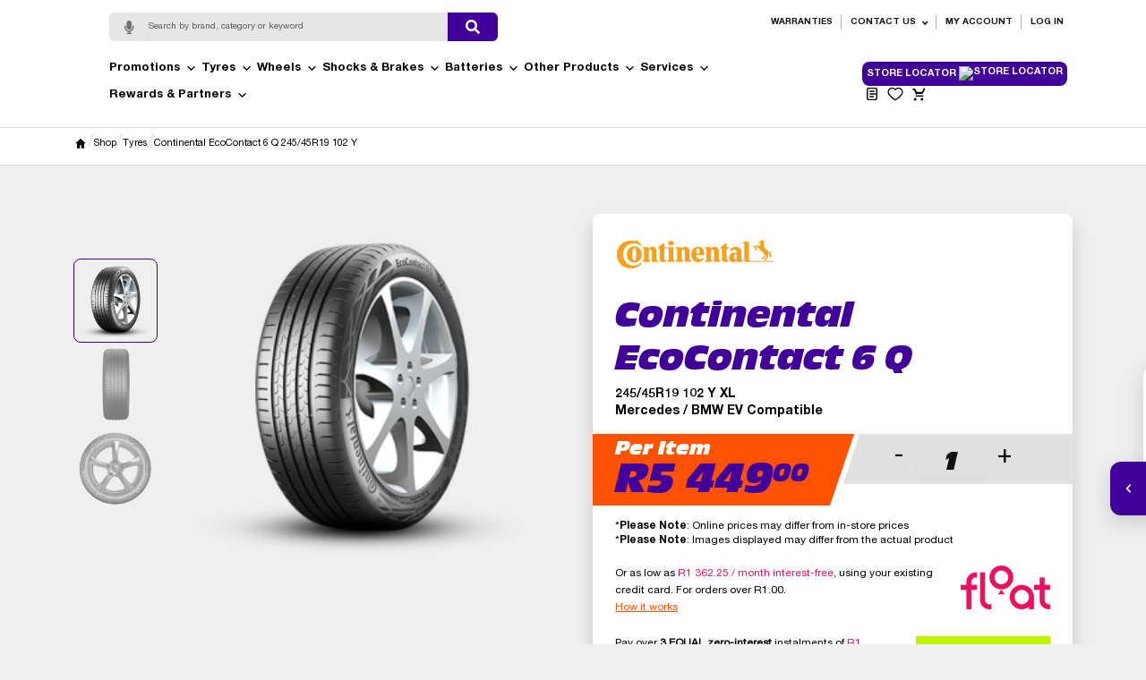

--- FILE ---
content_type: text/html; charset=UTF-8
request_url: https://tyresandmore.com/product/continental-ecocontact-6-q-245-45r19-102-y/
body_size: 41687
content:
<!DOCTYPE html>
<html lang="en-ZA">
<head>
  <meta charset="UTF-8">
<script type="text/javascript">
/* <![CDATA[ */
var gform;gform||(document.addEventListener("gform_main_scripts_loaded",function(){gform.scriptsLoaded=!0}),document.addEventListener("gform/theme/scripts_loaded",function(){gform.themeScriptsLoaded=!0}),window.addEventListener("DOMContentLoaded",function(){gform.domLoaded=!0}),gform={domLoaded:!1,scriptsLoaded:!1,themeScriptsLoaded:!1,isFormEditor:()=>"function"==typeof InitializeEditor,callIfLoaded:function(o){return!(!gform.domLoaded||!gform.scriptsLoaded||!gform.themeScriptsLoaded&&!gform.isFormEditor()||(gform.isFormEditor()&&console.warn("The use of gform.initializeOnLoaded() is deprecated in the form editor context and will be removed in Gravity Forms 3.1."),o(),0))},initializeOnLoaded:function(o){gform.callIfLoaded(o)||(document.addEventListener("gform_main_scripts_loaded",()=>{gform.scriptsLoaded=!0,gform.callIfLoaded(o)}),document.addEventListener("gform/theme/scripts_loaded",()=>{gform.themeScriptsLoaded=!0,gform.callIfLoaded(o)}),window.addEventListener("DOMContentLoaded",()=>{gform.domLoaded=!0,gform.callIfLoaded(o)}))},hooks:{action:{},filter:{}},addAction:function(o,r,e,t){gform.addHook("action",o,r,e,t)},addFilter:function(o,r,e,t){gform.addHook("filter",o,r,e,t)},doAction:function(o){gform.doHook("action",o,arguments)},applyFilters:function(o){return gform.doHook("filter",o,arguments)},removeAction:function(o,r){gform.removeHook("action",o,r)},removeFilter:function(o,r,e){gform.removeHook("filter",o,r,e)},addHook:function(o,r,e,t,n){null==gform.hooks[o][r]&&(gform.hooks[o][r]=[]);var d=gform.hooks[o][r];null==n&&(n=r+"_"+d.length),gform.hooks[o][r].push({tag:n,callable:e,priority:t=null==t?10:t})},doHook:function(r,o,e){var t;if(e=Array.prototype.slice.call(e,1),null!=gform.hooks[r][o]&&((o=gform.hooks[r][o]).sort(function(o,r){return o.priority-r.priority}),o.forEach(function(o){"function"!=typeof(t=o.callable)&&(t=window[t]),"action"==r?t.apply(null,e):e[0]=t.apply(null,e)})),"filter"==r)return e[0]},removeHook:function(o,r,t,n){var e;null!=gform.hooks[o][r]&&(e=(e=gform.hooks[o][r]).filter(function(o,r,e){return!!(null!=n&&n!=o.tag||null!=t&&t!=o.priority)}),gform.hooks[o][r]=e)}});
/* ]]> */
</script>

  <meta name="viewport" content="width=device-width, initial-scale=1">
  				<script>document.documentElement.className = document.documentElement.className + ' yes-js js_active js'</script>
			<meta name='robots' content='index, follow, max-image-preview:large, max-snippet:-1, max-video-preview:-1' />
	<style>img:is([sizes="auto" i], [sizes^="auto," i]) { contain-intrinsic-size: 3000px 1500px }</style>
	
<!-- Google Tag Manager for WordPress by gtm4wp.com -->
<script data-cfasync="false" data-pagespeed-no-defer>
	var gtm4wp_datalayer_name = "dataLayer";
	var dataLayer = dataLayer || [];
</script>
<!-- End Google Tag Manager for WordPress by gtm4wp.com -->
	<!-- This site is optimized with the Yoast SEO plugin v26.5 - https://yoast.com/wordpress/plugins/seo/ -->
	<title>Continental EcoContact 6 Q Tyre, now only 5449.00</title>
	<meta name="description" content="Choose Continental EcoContact 6 Q 245/45R19.Available at Tiger Wheel &amp; Tyre" />
	<link rel="canonical" href="https://tyresandmore.com/product/continental-ecocontact-6-q-245-45r19-102-y/" />
	<meta property="og:locale" content="en_US" />
	<meta property="og:type" content="article" />
	<meta property="og:title" content="EcoContact 6 Q 245/45R19" />
	<meta property="og:description" content="Choose Continental EcoContact 6 Q 245/45R19.Available at Tiger Wheel &amp; Tyre" />
	<meta property="og:url" content="https://tyresandmore.com/product/continental-ecocontact-6-q-245-45r19-102-y/" />
	<meta property="og:site_name" content="Tyres &amp; More®" />
	<meta property="article:modified_time" content="2025-12-15T21:46:24+00:00" />
	<meta property="og:image" content="https://tyresandmore.com/wp-content/uploads/2025/10/CONTINENTAL_EcoContact_6_Q_3Q.png" />
	<meta property="og:image:width" content="482" />
	<meta property="og:image:height" content="482" />
	<meta property="og:image:type" content="image/png" />
	<meta name="twitter:card" content="summary_large_image" />
	<script type="application/ld+json" class="yoast-schema-graph">{"@context":"https://schema.org","@graph":[{"@type":"WebPage","@id":"https://tyresandmore.com/product/continental-ecocontact-6-q-245-45r19-102-y/","url":"https://tyresandmore.com/product/continental-ecocontact-6-q-245-45r19-102-y/","name":"Continental EcoContact 6 Q Tyre, now only 5449.00","isPartOf":{"@id":"https://tyresandmore.com/#website"},"primaryImageOfPage":{"@id":"https://tyresandmore.com/product/continental-ecocontact-6-q-245-45r19-102-y/#primaryimage"},"image":{"@id":"https://tyresandmore.com/product/continental-ecocontact-6-q-245-45r19-102-y/#primaryimage"},"thumbnailUrl":"https://tyresandmore.com/wp-content/uploads/2025/10/CONTINENTAL_EcoContact_6_Q_3Q.png","datePublished":"2025-12-15T21:46:22+00:00","dateModified":"2025-12-15T21:46:24+00:00","description":"Choose Continental EcoContact 6 Q 245/45R19.Available at Tiger Wheel & Tyre","breadcrumb":{"@id":"https://tyresandmore.com/product/continental-ecocontact-6-q-245-45r19-102-y/#breadcrumb"},"inLanguage":"en-ZA","potentialAction":[{"@type":"ReadAction","target":["https://tyresandmore.com/product/continental-ecocontact-6-q-245-45r19-102-y/"]}]},{"@type":"ImageObject","inLanguage":"en-ZA","@id":"https://tyresandmore.com/product/continental-ecocontact-6-q-245-45r19-102-y/#primaryimage","url":"https://tyresandmore.com/wp-content/uploads/2025/10/CONTINENTAL_EcoContact_6_Q_3Q.png","contentUrl":"https://tyresandmore.com/wp-content/uploads/2025/10/CONTINENTAL_EcoContact_6_Q_3Q.png","width":482,"height":482},{"@type":"BreadcrumbList","@id":"https://tyresandmore.com/product/continental-ecocontact-6-q-245-45r19-102-y/#breadcrumb","itemListElement":[{"@type":"ListItem","position":1,"name":"Home","item":"https://tyresandmore.com/"},{"@type":"ListItem","position":2,"name":"Shop","item":"https://www.tyresandmore.com/shop/"},{"@type":"ListItem","position":3,"name":"Continental EcoContact 6 Q 245/45R19 102 Y"}]},{"@type":"WebSite","@id":"https://tyresandmore.com/#website","url":"https://tyresandmore.com/","name":"Tyres & More®","description":"","publisher":{"@id":"https://tyresandmore.com/#organization"},"potentialAction":[{"@type":"SearchAction","target":{"@type":"EntryPoint","urlTemplate":"https://tyresandmore.com/?s={search_term_string}"},"query-input":{"@type":"PropertyValueSpecification","valueRequired":true,"valueName":"search_term_string"}}],"inLanguage":"en-ZA"},{"@type":"Organization","@id":"https://tyresandmore.com/#organization","name":"Tyres & More®","url":"https://tyresandmore.com/","logo":{"@type":"ImageObject","inLanguage":"en-ZA","@id":"https://tyresandmore.com/#/schema/logo/image/","url":"https://tyresandmore.com/wp-content/uploads/2025/10/TM-Web-Logo.svg","contentUrl":"https://tyresandmore.com/wp-content/uploads/2025/10/TM-Web-Logo.svg","caption":"Tyres & More®"},"image":{"@id":"https://tyresandmore.com/#/schema/logo/image/"}}]}</script>
	<!-- / Yoast SEO plugin. -->


<link rel='dns-prefetch' href='//cdn.jsdelivr.net' />
<link rel='dns-prefetch' href='//cdnjs.cloudflare.com' />
<link rel='dns-prefetch' href='//fonts.googleapis.com' />
<link rel="alternate" type="application/rss+xml" title="Tyres &amp; More® &raquo; Feed" href="https://tyresandmore.com/feed/" />
<link rel="alternate" type="application/rss+xml" title="Tyres &amp; More® &raquo; Comments Feed" href="https://tyresandmore.com/comments/feed/" />
<script type="text/javascript">
/* <![CDATA[ */
window._wpemojiSettings = {"baseUrl":"https:\/\/s.w.org\/images\/core\/emoji\/16.0.1\/72x72\/","ext":".png","svgUrl":"https:\/\/s.w.org\/images\/core\/emoji\/16.0.1\/svg\/","svgExt":".svg","source":{"concatemoji":"https:\/\/tyresandmore.com\/wp-includes\/js\/wp-emoji-release.min.js?ver=6.8.3"}};
/*! This file is auto-generated */
!function(s,n){var o,i,e;function c(e){try{var t={supportTests:e,timestamp:(new Date).valueOf()};sessionStorage.setItem(o,JSON.stringify(t))}catch(e){}}function p(e,t,n){e.clearRect(0,0,e.canvas.width,e.canvas.height),e.fillText(t,0,0);var t=new Uint32Array(e.getImageData(0,0,e.canvas.width,e.canvas.height).data),a=(e.clearRect(0,0,e.canvas.width,e.canvas.height),e.fillText(n,0,0),new Uint32Array(e.getImageData(0,0,e.canvas.width,e.canvas.height).data));return t.every(function(e,t){return e===a[t]})}function u(e,t){e.clearRect(0,0,e.canvas.width,e.canvas.height),e.fillText(t,0,0);for(var n=e.getImageData(16,16,1,1),a=0;a<n.data.length;a++)if(0!==n.data[a])return!1;return!0}function f(e,t,n,a){switch(t){case"flag":return n(e,"\ud83c\udff3\ufe0f\u200d\u26a7\ufe0f","\ud83c\udff3\ufe0f\u200b\u26a7\ufe0f")?!1:!n(e,"\ud83c\udde8\ud83c\uddf6","\ud83c\udde8\u200b\ud83c\uddf6")&&!n(e,"\ud83c\udff4\udb40\udc67\udb40\udc62\udb40\udc65\udb40\udc6e\udb40\udc67\udb40\udc7f","\ud83c\udff4\u200b\udb40\udc67\u200b\udb40\udc62\u200b\udb40\udc65\u200b\udb40\udc6e\u200b\udb40\udc67\u200b\udb40\udc7f");case"emoji":return!a(e,"\ud83e\udedf")}return!1}function g(e,t,n,a){var r="undefined"!=typeof WorkerGlobalScope&&self instanceof WorkerGlobalScope?new OffscreenCanvas(300,150):s.createElement("canvas"),o=r.getContext("2d",{willReadFrequently:!0}),i=(o.textBaseline="top",o.font="600 32px Arial",{});return e.forEach(function(e){i[e]=t(o,e,n,a)}),i}function t(e){var t=s.createElement("script");t.src=e,t.defer=!0,s.head.appendChild(t)}"undefined"!=typeof Promise&&(o="wpEmojiSettingsSupports",i=["flag","emoji"],n.supports={everything:!0,everythingExceptFlag:!0},e=new Promise(function(e){s.addEventListener("DOMContentLoaded",e,{once:!0})}),new Promise(function(t){var n=function(){try{var e=JSON.parse(sessionStorage.getItem(o));if("object"==typeof e&&"number"==typeof e.timestamp&&(new Date).valueOf()<e.timestamp+604800&&"object"==typeof e.supportTests)return e.supportTests}catch(e){}return null}();if(!n){if("undefined"!=typeof Worker&&"undefined"!=typeof OffscreenCanvas&&"undefined"!=typeof URL&&URL.createObjectURL&&"undefined"!=typeof Blob)try{var e="postMessage("+g.toString()+"("+[JSON.stringify(i),f.toString(),p.toString(),u.toString()].join(",")+"));",a=new Blob([e],{type:"text/javascript"}),r=new Worker(URL.createObjectURL(a),{name:"wpTestEmojiSupports"});return void(r.onmessage=function(e){c(n=e.data),r.terminate(),t(n)})}catch(e){}c(n=g(i,f,p,u))}t(n)}).then(function(e){for(var t in e)n.supports[t]=e[t],n.supports.everything=n.supports.everything&&n.supports[t],"flag"!==t&&(n.supports.everythingExceptFlag=n.supports.everythingExceptFlag&&n.supports[t]);n.supports.everythingExceptFlag=n.supports.everythingExceptFlag&&!n.supports.flag,n.DOMReady=!1,n.readyCallback=function(){n.DOMReady=!0}}).then(function(){return e}).then(function(){var e;n.supports.everything||(n.readyCallback(),(e=n.source||{}).concatemoji?t(e.concatemoji):e.wpemoji&&e.twemoji&&(t(e.twemoji),t(e.wpemoji)))}))}((window,document),window._wpemojiSettings);
/* ]]> */
</script>
<link rel='stylesheet' id='layerslider-css' href='https://tyresandmore.com/wp-content/plugins/LayerSlider/assets/static/layerslider/css/layerslider.css?ver=8.1.2' type='text/css' media='all' />
<style id='wp-emoji-styles-inline-css' type='text/css'>

	img.wp-smiley, img.emoji {
		display: inline !important;
		border: none !important;
		box-shadow: none !important;
		height: 1em !important;
		width: 1em !important;
		margin: 0 0.07em !important;
		vertical-align: -0.1em !important;
		background: none !important;
		padding: 0 !important;
	}
</style>
<link rel='stylesheet' id='wp-block-library-css' href='https://tyresandmore.com/wp-includes/css/dist/block-library/style.min.css?ver=6.8.3' type='text/css' media='all' />
<style id='wp-block-library-theme-inline-css' type='text/css'>
.wp-block-audio :where(figcaption){color:#555;font-size:13px;text-align:center}.is-dark-theme .wp-block-audio :where(figcaption){color:#ffffffa6}.wp-block-audio{margin:0 0 1em}.wp-block-code{border:1px solid #ccc;border-radius:4px;font-family:Menlo,Consolas,monaco,monospace;padding:.8em 1em}.wp-block-embed :where(figcaption){color:#555;font-size:13px;text-align:center}.is-dark-theme .wp-block-embed :where(figcaption){color:#ffffffa6}.wp-block-embed{margin:0 0 1em}.blocks-gallery-caption{color:#555;font-size:13px;text-align:center}.is-dark-theme .blocks-gallery-caption{color:#ffffffa6}:root :where(.wp-block-image figcaption){color:#555;font-size:13px;text-align:center}.is-dark-theme :root :where(.wp-block-image figcaption){color:#ffffffa6}.wp-block-image{margin:0 0 1em}.wp-block-pullquote{border-bottom:4px solid;border-top:4px solid;color:currentColor;margin-bottom:1.75em}.wp-block-pullquote cite,.wp-block-pullquote footer,.wp-block-pullquote__citation{color:currentColor;font-size:.8125em;font-style:normal;text-transform:uppercase}.wp-block-quote{border-left:.25em solid;margin:0 0 1.75em;padding-left:1em}.wp-block-quote cite,.wp-block-quote footer{color:currentColor;font-size:.8125em;font-style:normal;position:relative}.wp-block-quote:where(.has-text-align-right){border-left:none;border-right:.25em solid;padding-left:0;padding-right:1em}.wp-block-quote:where(.has-text-align-center){border:none;padding-left:0}.wp-block-quote.is-large,.wp-block-quote.is-style-large,.wp-block-quote:where(.is-style-plain){border:none}.wp-block-search .wp-block-search__label{font-weight:700}.wp-block-search__button{border:1px solid #ccc;padding:.375em .625em}:where(.wp-block-group.has-background){padding:1.25em 2.375em}.wp-block-separator.has-css-opacity{opacity:.4}.wp-block-separator{border:none;border-bottom:2px solid;margin-left:auto;margin-right:auto}.wp-block-separator.has-alpha-channel-opacity{opacity:1}.wp-block-separator:not(.is-style-wide):not(.is-style-dots){width:100px}.wp-block-separator.has-background:not(.is-style-dots){border-bottom:none;height:1px}.wp-block-separator.has-background:not(.is-style-wide):not(.is-style-dots){height:2px}.wp-block-table{margin:0 0 1em}.wp-block-table td,.wp-block-table th{word-break:normal}.wp-block-table :where(figcaption){color:#555;font-size:13px;text-align:center}.is-dark-theme .wp-block-table :where(figcaption){color:#ffffffa6}.wp-block-video :where(figcaption){color:#555;font-size:13px;text-align:center}.is-dark-theme .wp-block-video :where(figcaption){color:#ffffffa6}.wp-block-video{margin:0 0 1em}:root :where(.wp-block-template-part.has-background){margin-bottom:0;margin-top:0;padding:1.25em 2.375em}
</style>
<link rel='stylesheet' id='yith-wcwl-add-to-wishlist-css' href='https://tyresandmore.com/wp-content/plugins/yith-woocommerce-wishlist/assets/css/frontend/add-to-wishlist.css?ver=4.11.0' type='text/css' media='all' />
<style id='yith-wcwl-add-to-wishlist-inline-css' type='text/css'>
 :root { --add-to-wishlist-icon-color: #000000; --added-to-wishlist-icon-color: #000000; --rounded-corners-radius: 16px; --add-to-cart-rounded-corners-radius: 16px; --color-headers-background: #F4F4F4; --feedback-duration: 3s } 
</style>
<link rel='stylesheet' id='jquery-selectBox-css' href='https://tyresandmore.com/wp-content/plugins/yith-woocommerce-wishlist/assets/css/jquery.selectBox.css?ver=1.2.0' type='text/css' media='all' />
<link rel='stylesheet' id='woocommerce_prettyPhoto_css-css' href='//tyresandmore.com/wp-content/plugins/woocommerce/assets/css/prettyPhoto.css?ver=3.1.6' type='text/css' media='all' />
<link rel='stylesheet' id='yith-wcwl-main-css' href='https://tyresandmore.com/wp-content/plugins/yith-woocommerce-wishlist/assets/css/style.css?ver=4.11.0' type='text/css' media='all' />
<style id='yith-wcwl-main-inline-css' type='text/css'>
 :root { --add-to-wishlist-icon-color: #000000; --added-to-wishlist-icon-color: #000000; --rounded-corners-radius: 16px; --add-to-cart-rounded-corners-radius: 16px; --color-headers-background: #F4F4F4; --feedback-duration: 3s } 
</style>
<style id='global-styles-inline-css' type='text/css'>
:root{--wp--preset--aspect-ratio--square: 1;--wp--preset--aspect-ratio--4-3: 4/3;--wp--preset--aspect-ratio--3-4: 3/4;--wp--preset--aspect-ratio--3-2: 3/2;--wp--preset--aspect-ratio--2-3: 2/3;--wp--preset--aspect-ratio--16-9: 16/9;--wp--preset--aspect-ratio--9-16: 9/16;--wp--preset--color--black: #000000;--wp--preset--color--cyan-bluish-gray: #abb8c3;--wp--preset--color--white: #ffffff;--wp--preset--color--pale-pink: #f78da7;--wp--preset--color--vivid-red: #cf2e2e;--wp--preset--color--luminous-vivid-orange: #ff6900;--wp--preset--color--luminous-vivid-amber: #fcb900;--wp--preset--color--light-green-cyan: #7bdcb5;--wp--preset--color--vivid-green-cyan: #00d084;--wp--preset--color--pale-cyan-blue: #8ed1fc;--wp--preset--color--vivid-cyan-blue: #0693e3;--wp--preset--color--vivid-purple: #9b51e0;--wp--preset--color--main: #410099;--wp--preset--color--dark-black: #000000;--wp--preset--color--light-gray: #F5F5F5;--wp--preset--gradient--vivid-cyan-blue-to-vivid-purple: linear-gradient(135deg,rgba(6,147,227,1) 0%,rgb(155,81,224) 100%);--wp--preset--gradient--light-green-cyan-to-vivid-green-cyan: linear-gradient(135deg,rgb(122,220,180) 0%,rgb(0,208,130) 100%);--wp--preset--gradient--luminous-vivid-amber-to-luminous-vivid-orange: linear-gradient(135deg,rgba(252,185,0,1) 0%,rgba(255,105,0,1) 100%);--wp--preset--gradient--luminous-vivid-orange-to-vivid-red: linear-gradient(135deg,rgba(255,105,0,1) 0%,rgb(207,46,46) 100%);--wp--preset--gradient--very-light-gray-to-cyan-bluish-gray: linear-gradient(135deg,rgb(238,238,238) 0%,rgb(169,184,195) 100%);--wp--preset--gradient--cool-to-warm-spectrum: linear-gradient(135deg,rgb(74,234,220) 0%,rgb(151,120,209) 20%,rgb(207,42,186) 40%,rgb(238,44,130) 60%,rgb(251,105,98) 80%,rgb(254,248,76) 100%);--wp--preset--gradient--blush-light-purple: linear-gradient(135deg,rgb(255,206,236) 0%,rgb(152,150,240) 100%);--wp--preset--gradient--blush-bordeaux: linear-gradient(135deg,rgb(254,205,165) 0%,rgb(254,45,45) 50%,rgb(107,0,62) 100%);--wp--preset--gradient--luminous-dusk: linear-gradient(135deg,rgb(255,203,112) 0%,rgb(199,81,192) 50%,rgb(65,88,208) 100%);--wp--preset--gradient--pale-ocean: linear-gradient(135deg,rgb(255,245,203) 0%,rgb(182,227,212) 50%,rgb(51,167,181) 100%);--wp--preset--gradient--electric-grass: linear-gradient(135deg,rgb(202,248,128) 0%,rgb(113,206,126) 100%);--wp--preset--gradient--midnight: linear-gradient(135deg,rgb(2,3,129) 0%,rgb(40,116,252) 100%);--wp--preset--font-size--small: 13px;--wp--preset--font-size--medium: 20px;--wp--preset--font-size--large: 36px;--wp--preset--font-size--x-large: 42px;--wp--preset--font-family--helveticaneueltpro: HelveticaNeueLTPro, sans-serif;--wp--preset--font-family--antiqueolicom: AntiqueOliCom, serif;--wp--preset--spacing--20: 0.44rem;--wp--preset--spacing--30: 0.67rem;--wp--preset--spacing--40: 1rem;--wp--preset--spacing--50: 1.5rem;--wp--preset--spacing--60: 2.25rem;--wp--preset--spacing--70: 3.38rem;--wp--preset--spacing--80: 5.06rem;--wp--preset--shadow--natural: 6px 6px 9px rgba(0, 0, 0, 0.2);--wp--preset--shadow--deep: 12px 12px 50px rgba(0, 0, 0, 0.4);--wp--preset--shadow--sharp: 6px 6px 0px rgba(0, 0, 0, 0.2);--wp--preset--shadow--outlined: 6px 6px 0px -3px rgba(255, 255, 255, 1), 6px 6px rgba(0, 0, 0, 1);--wp--preset--shadow--crisp: 6px 6px 0px rgba(0, 0, 0, 1);}:root { --wp--style--global--content-size: 1320px;--wp--style--global--wide-size: 1320px; }:where(body) { margin: 0; }.wp-site-blocks > .alignleft { float: left; margin-right: 2em; }.wp-site-blocks > .alignright { float: right; margin-left: 2em; }.wp-site-blocks > .aligncenter { justify-content: center; margin-left: auto; margin-right: auto; }:where(.is-layout-flex){gap: 0.5em;}:where(.is-layout-grid){gap: 0.5em;}.is-layout-flow > .alignleft{float: left;margin-inline-start: 0;margin-inline-end: 2em;}.is-layout-flow > .alignright{float: right;margin-inline-start: 2em;margin-inline-end: 0;}.is-layout-flow > .aligncenter{margin-left: auto !important;margin-right: auto !important;}.is-layout-constrained > .alignleft{float: left;margin-inline-start: 0;margin-inline-end: 2em;}.is-layout-constrained > .alignright{float: right;margin-inline-start: 2em;margin-inline-end: 0;}.is-layout-constrained > .aligncenter{margin-left: auto !important;margin-right: auto !important;}.is-layout-constrained > :where(:not(.alignleft):not(.alignright):not(.alignfull)){max-width: var(--wp--style--global--content-size);margin-left: auto !important;margin-right: auto !important;}.is-layout-constrained > .alignwide{max-width: var(--wp--style--global--wide-size);}body .is-layout-flex{display: flex;}.is-layout-flex{flex-wrap: wrap;align-items: center;}.is-layout-flex > :is(*, div){margin: 0;}body .is-layout-grid{display: grid;}.is-layout-grid > :is(*, div){margin: 0;}body{padding-top: 0px;padding-right: 0px;padding-bottom: 0px;padding-left: 0px;}a:where(:not(.wp-element-button)){text-decoration: underline;}h1{font-family: var(--wp--preset--font-family--antiqueolicom);}h2{font-family: var(--wp--preset--font-family--antiqueolicom);}h3{font-family: var(--wp--preset--font-family--antiqueolicom);}h4{font-family: var(--wp--preset--font-family--antiqueolicom);}h5{font-family: var(--wp--preset--font-family--antiqueolicom);}h6{font-family: var(--wp--preset--font-family--antiqueolicom);}:root :where(.wp-element-button, .wp-block-button__link){background-color: #32373c;border-width: 0;color: #fff;font-family: inherit;font-size: inherit;line-height: inherit;padding: calc(0.667em + 2px) calc(1.333em + 2px);text-decoration: none;}.has-black-color{color: var(--wp--preset--color--black) !important;}.has-cyan-bluish-gray-color{color: var(--wp--preset--color--cyan-bluish-gray) !important;}.has-white-color{color: var(--wp--preset--color--white) !important;}.has-pale-pink-color{color: var(--wp--preset--color--pale-pink) !important;}.has-vivid-red-color{color: var(--wp--preset--color--vivid-red) !important;}.has-luminous-vivid-orange-color{color: var(--wp--preset--color--luminous-vivid-orange) !important;}.has-luminous-vivid-amber-color{color: var(--wp--preset--color--luminous-vivid-amber) !important;}.has-light-green-cyan-color{color: var(--wp--preset--color--light-green-cyan) !important;}.has-vivid-green-cyan-color{color: var(--wp--preset--color--vivid-green-cyan) !important;}.has-pale-cyan-blue-color{color: var(--wp--preset--color--pale-cyan-blue) !important;}.has-vivid-cyan-blue-color{color: var(--wp--preset--color--vivid-cyan-blue) !important;}.has-vivid-purple-color{color: var(--wp--preset--color--vivid-purple) !important;}.has-main-color{color: var(--wp--preset--color--main) !important;}.has-dark-black-color{color: var(--wp--preset--color--dark-black) !important;}.has-light-gray-color{color: var(--wp--preset--color--light-gray) !important;}.has-black-background-color{background-color: var(--wp--preset--color--black) !important;}.has-cyan-bluish-gray-background-color{background-color: var(--wp--preset--color--cyan-bluish-gray) !important;}.has-white-background-color{background-color: var(--wp--preset--color--white) !important;}.has-pale-pink-background-color{background-color: var(--wp--preset--color--pale-pink) !important;}.has-vivid-red-background-color{background-color: var(--wp--preset--color--vivid-red) !important;}.has-luminous-vivid-orange-background-color{background-color: var(--wp--preset--color--luminous-vivid-orange) !important;}.has-luminous-vivid-amber-background-color{background-color: var(--wp--preset--color--luminous-vivid-amber) !important;}.has-light-green-cyan-background-color{background-color: var(--wp--preset--color--light-green-cyan) !important;}.has-vivid-green-cyan-background-color{background-color: var(--wp--preset--color--vivid-green-cyan) !important;}.has-pale-cyan-blue-background-color{background-color: var(--wp--preset--color--pale-cyan-blue) !important;}.has-vivid-cyan-blue-background-color{background-color: var(--wp--preset--color--vivid-cyan-blue) !important;}.has-vivid-purple-background-color{background-color: var(--wp--preset--color--vivid-purple) !important;}.has-main-background-color{background-color: var(--wp--preset--color--main) !important;}.has-dark-black-background-color{background-color: var(--wp--preset--color--dark-black) !important;}.has-light-gray-background-color{background-color: var(--wp--preset--color--light-gray) !important;}.has-black-border-color{border-color: var(--wp--preset--color--black) !important;}.has-cyan-bluish-gray-border-color{border-color: var(--wp--preset--color--cyan-bluish-gray) !important;}.has-white-border-color{border-color: var(--wp--preset--color--white) !important;}.has-pale-pink-border-color{border-color: var(--wp--preset--color--pale-pink) !important;}.has-vivid-red-border-color{border-color: var(--wp--preset--color--vivid-red) !important;}.has-luminous-vivid-orange-border-color{border-color: var(--wp--preset--color--luminous-vivid-orange) !important;}.has-luminous-vivid-amber-border-color{border-color: var(--wp--preset--color--luminous-vivid-amber) !important;}.has-light-green-cyan-border-color{border-color: var(--wp--preset--color--light-green-cyan) !important;}.has-vivid-green-cyan-border-color{border-color: var(--wp--preset--color--vivid-green-cyan) !important;}.has-pale-cyan-blue-border-color{border-color: var(--wp--preset--color--pale-cyan-blue) !important;}.has-vivid-cyan-blue-border-color{border-color: var(--wp--preset--color--vivid-cyan-blue) !important;}.has-vivid-purple-border-color{border-color: var(--wp--preset--color--vivid-purple) !important;}.has-main-border-color{border-color: var(--wp--preset--color--main) !important;}.has-dark-black-border-color{border-color: var(--wp--preset--color--dark-black) !important;}.has-light-gray-border-color{border-color: var(--wp--preset--color--light-gray) !important;}.has-vivid-cyan-blue-to-vivid-purple-gradient-background{background: var(--wp--preset--gradient--vivid-cyan-blue-to-vivid-purple) !important;}.has-light-green-cyan-to-vivid-green-cyan-gradient-background{background: var(--wp--preset--gradient--light-green-cyan-to-vivid-green-cyan) !important;}.has-luminous-vivid-amber-to-luminous-vivid-orange-gradient-background{background: var(--wp--preset--gradient--luminous-vivid-amber-to-luminous-vivid-orange) !important;}.has-luminous-vivid-orange-to-vivid-red-gradient-background{background: var(--wp--preset--gradient--luminous-vivid-orange-to-vivid-red) !important;}.has-very-light-gray-to-cyan-bluish-gray-gradient-background{background: var(--wp--preset--gradient--very-light-gray-to-cyan-bluish-gray) !important;}.has-cool-to-warm-spectrum-gradient-background{background: var(--wp--preset--gradient--cool-to-warm-spectrum) !important;}.has-blush-light-purple-gradient-background{background: var(--wp--preset--gradient--blush-light-purple) !important;}.has-blush-bordeaux-gradient-background{background: var(--wp--preset--gradient--blush-bordeaux) !important;}.has-luminous-dusk-gradient-background{background: var(--wp--preset--gradient--luminous-dusk) !important;}.has-pale-ocean-gradient-background{background: var(--wp--preset--gradient--pale-ocean) !important;}.has-electric-grass-gradient-background{background: var(--wp--preset--gradient--electric-grass) !important;}.has-midnight-gradient-background{background: var(--wp--preset--gradient--midnight) !important;}.has-small-font-size{font-size: var(--wp--preset--font-size--small) !important;}.has-medium-font-size{font-size: var(--wp--preset--font-size--medium) !important;}.has-large-font-size{font-size: var(--wp--preset--font-size--large) !important;}.has-x-large-font-size{font-size: var(--wp--preset--font-size--x-large) !important;}.has-helveticaneueltpro-font-family{font-family: var(--wp--preset--font-family--helveticaneueltpro) !important;}.has-antiqueolicom-font-family{font-family: var(--wp--preset--font-family--antiqueolicom) !important;}
:where(.wp-block-post-template.is-layout-flex){gap: 1.25em;}:where(.wp-block-post-template.is-layout-grid){gap: 1.25em;}
:where(.wp-block-columns.is-layout-flex){gap: 2em;}:where(.wp-block-columns.is-layout-grid){gap: 2em;}
:root :where(.wp-block-pullquote){font-size: 1.5em;line-height: 1.6;}
</style>
<style id='bwpc-front-inline-css' type='text/css'>
.bwpc-badge{display:inline-block;font-size:12px;font-weight:700;padding:.15em .5em;border-radius:10px;background:#eef7ee;color:#137a2a;margin-left:.35em}
		.bwpc-savings-line{margin:.35em 0 .75em;font-weight:700;color:#137a2a}
		.bwpc-price-compare del{opacity:.6;margin-right:.25em}
		.bwpc-price-compare ins{text-decoration:none;border-bottom:2px solid rgba(19,122,42,.15);padding-bottom:1px}
		.woocommerce-checkout .bwpc-total-savings,.woocommerce-cart .bwpc-total-savings{margin:.75em 0 1em;padding:.6em .8em;border-left:4px solid #137a2a;background:#eef7ee;color:#0a4a19}
</style>
<link rel='stylesheet' id='bw-taf-css' href='https://tyresandmore.com/wp-content/plugins/bw-tyre-attribute-filter/assets/css/frontend.css?ver=1.1.0' type='text/css' media='all' />
<link rel='stylesheet' id='bw-vtf-css' href='https://tyresandmore.com/wp-content/plugins/bw-vehicle-tyre-finder/assets/css/frontend.css?ver=1.5.0' type='text/css' media='all' />
<link rel='stylesheet' id='floatStyle-css' href='https://tyresandmore.com/wp-content/plugins/float-gateway/assets/css/float.css?ver=6.8.3' type='text/css' media='all' />
<style id='bw-gfre-style-inline-css' type='text/css'>

    .bw-gf-remote-wrap{--bw-gfre-max-w:100%;max-width:var(--bw-gfre-max-w)}
    .bw-gf-remote-frame{width:100%;border:0;background:transparent;visibility:hidden;opacity:0;transition:opacity .2s ease}
    .bw-gf-remote-frame.is-ready{visibility:visible;opacity:1}
    
</style>
<link rel='stylesheet' id='tiauto-fa-css' href='https://cdnjs.cloudflare.com/ajax/libs/font-awesome/5.15.4/css/all.min.css?ver=5.15.4' type='text/css' media='all' />
<link rel='stylesheet' id='tiauto-voice-search-css' href='https://tyresandmore.com/wp-content/plugins/tiauto-voice-search/assets/css/tiauto-voice-search.css?ver=1.9.0' type='text/css' media='all' />
<link rel='stylesheet' id='tiauto-live-search-css' href='https://tyresandmore.com/wp-content/plugins/tiauto-voice-search/assets/css/tiauto-live-search.css?ver=1.9.0' type='text/css' media='all' />
<link rel='stylesheet' id='photoswipe-css' href='https://tyresandmore.com/wp-content/plugins/woocommerce/assets/css/photoswipe/photoswipe.min.css?ver=10.4.0' type='text/css' media='all' />
<link rel='stylesheet' id='photoswipe-default-skin-css' href='https://tyresandmore.com/wp-content/plugins/woocommerce/assets/css/photoswipe/default-skin/default-skin.min.css?ver=10.4.0' type='text/css' media='all' />
<link rel='stylesheet' id='woocommerce-layout-css' href='https://tyresandmore.com/wp-content/plugins/woocommerce/assets/css/woocommerce-layout.css?ver=10.4.0' type='text/css' media='all' />
<link rel='stylesheet' id='woocommerce-smallscreen-css' href='https://tyresandmore.com/wp-content/plugins/woocommerce/assets/css/woocommerce-smallscreen.css?ver=10.4.0' type='text/css' media='only screen and (max-width: 768px)' />
<link rel='stylesheet' id='woocommerce-general-css' href='https://tyresandmore.com/wp-content/plugins/woocommerce/assets/css/woocommerce.css?ver=10.4.0' type='text/css' media='all' />
<style id='woocommerce-inline-inline-css' type='text/css'>
.woocommerce form .form-row .required { visibility: visible; }
</style>
<link rel='stylesheet' id='dashicons-css' href='https://tyresandmore.com/wp-includes/css/dashicons.min.css?ver=6.8.3' type='text/css' media='all' />
<style id='dashicons-inline-css' type='text/css'>
[data-font="Dashicons"]:before {font-family: 'Dashicons' !important;content: attr(data-icon) !important;speak: none !important;font-weight: normal !important;font-variant: normal !important;text-transform: none !important;line-height: 1 !important;font-style: normal !important;-webkit-font-smoothing: antialiased !important;-moz-osx-font-smoothing: grayscale !important;}
</style>
<link rel='stylesheet' id='woocommerce-addons-css-css' href='https://tyresandmore.com/wp-content/plugins/woocommerce-product-addons/assets/css/frontend/frontend.css?ver=8.1.1' type='text/css' media='all' />
<link rel='stylesheet' id='bwsv-css' href='https://tyresandmore.com/wp-content/plugins/bw-evoucher-yoyo/assets/css/evoucher.css?ver=1.0.0' type='text/css' media='all' />
<link rel='stylesheet' id='bw-sop-css' href='https://tyresandmore.com/wp-content/plugins/bw-slideout-panels/assets/css/slideout-panels.css?ver=1.3.0' type='text/css' media='all' />
<link rel='stylesheet' id='megamenu-css' href='https://tyresandmore.com/wp-content/uploads/maxmegamenu/style.css?ver=846962' type='text/css' media='all' />
<link rel='stylesheet' id='megamenu-genericons-css' href='https://tyresandmore.com/wp-content/plugins/megamenu-pro/icons/genericons/genericons/genericons.css?ver=2.2.3' type='text/css' media='all' />
<link rel='stylesheet' id='megamenu-fontawesome-css' href='https://tyresandmore.com/wp-content/plugins/megamenu-pro/icons/fontawesome/css/font-awesome.min.css?ver=2.2.3' type='text/css' media='all' />
<link rel='stylesheet' id='megamenu-fontawesome5-css' href='https://tyresandmore.com/wp-content/plugins/megamenu-pro/icons/fontawesome5/css/all.min.css?ver=2.2.3' type='text/css' media='all' />
<link rel='stylesheet' id='yith_ywraq_frontend-css' href='https://tyresandmore.com/wp-content/plugins/yith-woocommerce-request-a-quote/assets/css/frontend.css?ver=2.46.0' type='text/css' media='all' />
<style id='yith_ywraq_frontend-inline-css' type='text/css'>
.woocommerce .add-request-quote-button.button, .woocommerce .add-request-quote-button-addons.button, .yith-wceop-ywraq-button-wrapper .add-request-quote-button.button, .yith-wceop-ywraq-button-wrapper .add-request-quote-button-addons.button{
    background-color: #0066b4!important;
    color: #ffffff!important;
}
.woocommerce .add-request-quote-button.button:hover,  .woocommerce .add-request-quote-button-addons.button:hover,.yith-wceop-ywraq-button-wrapper .add-request-quote-button.button:hover,  .yith-wceop-ywraq-button-wrapper .add-request-quote-button-addons.button:hover{
    background-color: #044a80!important;
    color: #ffffff!important;
}

.woocommerce.single-product button.single_add_to_cart_button.button {margin-right: 5px;}
	.woocommerce.single-product .product .yith-ywraq-add-to-quote {display: inline-block; vertical-align: middle;margin-top: 5px;}
	
</style>
<link rel='stylesheet' id='brands-styles-css' href='https://tyresandmore.com/wp-content/plugins/woocommerce/assets/css/brands.css?ver=10.4.0' type='text/css' media='all' />
<link rel='stylesheet' id='bootstrap-reboot-css' href='https://cdn.jsdelivr.net/npm/bootstrap@5.3.2/dist/css/bootstrap-reboot.min.css?ver=5.3.2' type='text/css' media='all' />
<link rel='stylesheet' id='bootstrap-grid-css' href='https://cdn.jsdelivr.net/npm/bootstrap@5.3.2/dist/css/bootstrap-grid.min.css?ver=5.3.2' type='text/css' media='all' />
<link rel='stylesheet' id='tiato-twt-fonts-css' href='https://tyresandmore.com/wp-content/themes/tiauto-twt-theme/assets/css/fonts.css?ver=1.0.0' type='text/css' media='all' />
<link rel='stylesheet' id='tiato-twt-style-css' href='https://tyresandmore.com/wp-content/themes/tiauto-twt-theme/style.css?ver=1.0.0' type='text/css' media='all' />
<link rel='stylesheet' id='tiato-twt-block-styles-css' href='https://tyresandmore.com/wp-content/themes/tiauto-twt-theme/assets/css/block-styles.css?ver=1.0.0' type='text/css' media='all' />
<link rel='stylesheet' id='twt-mobile-menu-css' href='https://tyresandmore.com/wp-content/themes/tiauto-twt-theme/assets/css/twt-mobile-menu.css?ver=1.0' type='text/css' media='all' />
<link rel='stylesheet' id='twt-vc-styles-css' href='https://tyresandmore.com/wp-content/themes/tiauto-twt-theme/assets/css/vc-styles.css?ver=1.0.0' type='text/css' media='all' />
<link rel='stylesheet' id='twt-wc-notices-css' href='https://tyresandmore.com/wp-content/themes/tiauto-twt-theme/assets/css/wc-notices.css?ver=1.0.0' type='text/css' media='all' />
<link rel='stylesheet' id='twt-thuto-css' href='https://tyresandmore.com/wp-content/themes/tiauto-twt-theme/assets/css/thuto.css?ver=1.0.0' type='text/css' media='all' />
<link rel='stylesheet' id='twt-jared-css' href='https://tyresandmore.com/wp-content/themes/tiauto-twt-theme/assets/css/jared.css?ver=1.0.0' type='text/css' media='all' />
<link rel='stylesheet' id='payjustnow-jquery-modal-css-css' href='https://tyresandmore.com/wp-content/plugins/payjustnow-for-woocommerce/assets/remodal/remodal.css?v=118&#038;ver=6.8.3' type='text/css' media='all' />
<link rel='stylesheet' id='payjustnow-jquery-modal-css-default-theme-css' href='https://tyresandmore.com/wp-content/plugins/payjustnow-for-woocommerce/assets/remodal/remodal-default-theme.css?v=118&#038;ver=6.8.3' type='text/css' media='all' />
<link rel='stylesheet' id='payjustnow-google-fonts-css' href='https://fonts.googleapis.com/css?family=Barlow+Condensed%3Aital%2Cwght%400%2C100%3B0%2C200%3B0%2C300%3B0%2C400%3B0%2C500%3B0%2C600%3B0%2C700%3B0%2C800%3B0%2C900%3B1%2C100%3B1%2C200%3B1%2C300%3B1%2C400%3B1%2C500%3B1%2C600%3B1%2C700%3B1%2C800%3B1%2C900&#038;display=swap&#038;ver=6.8.3' type='text/css' media='all' />
<script type="text/template" id="tmpl-variation-template">
	<div class="woocommerce-variation-description">{{{ data.variation.variation_description }}}</div>
	<div class="woocommerce-variation-price">{{{ data.variation.price_html }}}</div>
	<div class="woocommerce-variation-availability">{{{ data.variation.availability_html }}}</div>
</script>
<script type="text/template" id="tmpl-unavailable-variation-template">
	<p role="alert">Sorry, this product is unavailable. Please choose a different combination.</p>
</script>
<script type="text/javascript" src="https://tyresandmore.com/wp-includes/js/jquery/jquery.min.js?ver=3.7.1" id="jquery-core-js"></script>
<script type="text/javascript" src="https://tyresandmore.com/wp-includes/js/jquery/jquery-migrate.min.js?ver=3.4.1" id="jquery-migrate-js"></script>
<script type="text/javascript" id="layerslider-utils-js-extra">
/* <![CDATA[ */
var LS_Meta = {"v":"8.1.2","fixGSAP":"1"};
/* ]]> */
</script>
<script type="text/javascript" src="https://tyresandmore.com/wp-content/plugins/LayerSlider/assets/static/layerslider/js/layerslider.utils.js?ver=8.1.2" id="layerslider-utils-js"></script>
<script type="text/javascript" src="https://tyresandmore.com/wp-content/plugins/LayerSlider/assets/static/layerslider/js/layerslider.kreaturamedia.jquery.js?ver=8.1.2" id="layerslider-js"></script>
<script type="text/javascript" src="https://tyresandmore.com/wp-content/plugins/LayerSlider/assets/static/layerslider/js/layerslider.transitions.js?ver=8.1.2" id="layerslider-transitions-js"></script>
<script type="text/javascript" src="https://tyresandmore.com/wp-includes/js/underscore.min.js?ver=1.13.7" id="underscore-js"></script>
<script type="text/javascript" id="wp-util-js-extra">
/* <![CDATA[ */
var _wpUtilSettings = {"ajax":{"url":"\/wp-admin\/admin-ajax.php"}};
/* ]]> */
</script>
<script type="text/javascript" src="https://tyresandmore.com/wp-includes/js/wp-util.min.js?ver=6.8.3" id="wp-util-js"></script>
<script type="text/javascript" src="https://tyresandmore.com/wp-content/plugins/woocommerce/assets/js/jquery-blockui/jquery.blockUI.min.js?ver=2.7.0-wc.10.4.0" id="wc-jquery-blockui-js" data-wp-strategy="defer"></script>
<script type="text/javascript" src="https://tyresandmore.com/wp-content/plugins/float-gateway/assets/js/featherlite.js?ver=6.8.3" id="featherliteScript-js"></script>
<script type="text/javascript" id="wc-add-to-cart-js-extra">
/* <![CDATA[ */
var wc_add_to_cart_params = {"ajax_url":"\/wp-admin\/admin-ajax.php","wc_ajax_url":"\/?wc-ajax=%%endpoint%%","i18n_view_cart":"View basket","cart_url":"https:\/\/tyresandmore.com\/cart\/","is_cart":"","cart_redirect_after_add":"no"};
/* ]]> */
</script>
<script type="text/javascript" src="https://tyresandmore.com/wp-content/plugins/woocommerce/assets/js/frontend/add-to-cart.min.js?ver=10.4.0" id="wc-add-to-cart-js" data-wp-strategy="defer"></script>
<script type="text/javascript" src="https://tyresandmore.com/wp-content/plugins/woocommerce/assets/js/flexslider/jquery.flexslider.min.js?ver=2.7.2-wc.10.4.0" id="wc-flexslider-js" defer="defer" data-wp-strategy="defer"></script>
<script type="text/javascript" src="https://tyresandmore.com/wp-content/plugins/woocommerce/assets/js/photoswipe/photoswipe.min.js?ver=4.1.1-wc.10.4.0" id="wc-photoswipe-js" defer="defer" data-wp-strategy="defer"></script>
<script type="text/javascript" src="https://tyresandmore.com/wp-content/plugins/woocommerce/assets/js/photoswipe/photoswipe-ui-default.min.js?ver=4.1.1-wc.10.4.0" id="wc-photoswipe-ui-default-js" defer="defer" data-wp-strategy="defer"></script>
<script type="text/javascript" id="wc-single-product-js-extra">
/* <![CDATA[ */
var wc_single_product_params = {"i18n_required_rating_text":"Please select a rating","i18n_rating_options":["1 of 5 stars","2 of 5 stars","3 of 5 stars","4 of 5 stars","5 of 5 stars"],"i18n_product_gallery_trigger_text":"View full-screen image gallery","review_rating_required":"yes","flexslider":{"rtl":false,"animation":"slide","smoothHeight":true,"directionNav":false,"controlNav":"thumbnails","slideshow":false,"animationSpeed":500,"animationLoop":false,"allowOneSlide":false},"zoom_enabled":"","zoom_options":[],"photoswipe_enabled":"1","photoswipe_options":{"shareEl":false,"closeOnScroll":false,"history":false,"hideAnimationDuration":0,"showAnimationDuration":0},"flexslider_enabled":"1"};
/* ]]> */
</script>
<script type="text/javascript" src="https://tyresandmore.com/wp-content/plugins/woocommerce/assets/js/frontend/single-product.min.js?ver=10.4.0" id="wc-single-product-js" defer="defer" data-wp-strategy="defer"></script>
<script type="text/javascript" src="https://tyresandmore.com/wp-content/plugins/woocommerce/assets/js/js-cookie/js.cookie.min.js?ver=2.1.4-wc.10.4.0" id="wc-js-cookie-js" defer="defer" data-wp-strategy="defer"></script>
<script type="text/javascript" id="woocommerce-js-extra">
/* <![CDATA[ */
var woocommerce_params = {"ajax_url":"\/wp-admin\/admin-ajax.php","wc_ajax_url":"\/?wc-ajax=%%endpoint%%","i18n_password_show":"Show password","i18n_password_hide":"Hide password"};
/* ]]> */
</script>
<script type="text/javascript" src="https://tyresandmore.com/wp-content/plugins/woocommerce/assets/js/frontend/woocommerce.min.js?ver=10.4.0" id="woocommerce-js" defer="defer" data-wp-strategy="defer"></script>
<script type="text/javascript" src="https://tyresandmore.com/wp-content/plugins/woocommerce/assets/js/dompurify/purify.min.js?ver=10.4.0" id="wc-dompurify-js" defer="defer" data-wp-strategy="defer"></script>
<script type="text/javascript" id="wc-cart-fragments-js-extra">
/* <![CDATA[ */
var wc_cart_fragments_params = {"ajax_url":"\/wp-admin\/admin-ajax.php","wc_ajax_url":"\/?wc-ajax=%%endpoint%%","cart_hash_key":"wc_cart_hash_e336eb07b257ffee126ee55892383008","fragment_name":"wc_fragments_e336eb07b257ffee126ee55892383008","request_timeout":"5000"};
/* ]]> */
</script>
<script type="text/javascript" src="https://tyresandmore.com/wp-content/plugins/woocommerce/assets/js/frontend/cart-fragments.min.js?ver=10.4.0" id="wc-cart-fragments-js" defer="defer" data-wp-strategy="defer"></script>
<script type="text/javascript" src="https://tyresandmore.com/wp-content/plugins/js_composer/assets/js/vendors/woocommerce-add-to-cart.js?ver=8.7.2" id="vc_woocommerce-add-to-cart-js-js"></script>
<script type="text/javascript" src="https://tyresandmore.com/wp-content/plugins/payjustnow-for-woocommerce/assets/remodal/remodal.min.js?v=118&amp;ver=6.8.3" id="payjustnow-jquery-modal-js-js"></script>
<script></script><meta name="generator" content="Powered by LayerSlider 8.1.2 - Build Heros, Sliders, and Popups. Create Animations and Beautiful, Rich Web Content as Easy as Never Before on WordPress." />
<!-- LayerSlider updates and docs at: https://layerslider.com -->
<link rel="https://api.w.org/" href="https://tyresandmore.com/wp-json/" /><link rel="alternate" title="JSON" type="application/json" href="https://tyresandmore.com/wp-json/wp/v2/product/42526" /><link rel="EditURI" type="application/rsd+xml" title="RSD" href="https://tyresandmore.com/xmlrpc.php?rsd" />
<meta name="generator" content="WordPress 6.8.3" />
<meta name="generator" content="WooCommerce 10.4.0" />
<link rel='shortlink' href='https://tyresandmore.com/?p=42526' />
<link rel="alternate" title="oEmbed (JSON)" type="application/json+oembed" href="https://tyresandmore.com/wp-json/oembed/1.0/embed?url=https%3A%2F%2Ftyresandmore.com%2Fproduct%2Fcontinental-ecocontact-6-q-245-45r19-102-y%2F" />
<link rel="alternate" title="oEmbed (XML)" type="text/xml+oembed" href="https://tyresandmore.com/wp-json/oembed/1.0/embed?url=https%3A%2F%2Ftyresandmore.com%2Fproduct%2Fcontinental-ecocontact-6-q-245-45r19-102-y%2F&#038;format=xml" />

<!-- Google Tag Manager for WordPress by gtm4wp.com -->
<!-- GTM Container placement set to automatic -->
<script data-cfasync="false" data-pagespeed-no-defer>
	var dataLayer_content = {"pagePostType":"product","pagePostType2":"single-product"};
	dataLayer.push( dataLayer_content );
</script>
<script data-cfasync="false" data-pagespeed-no-defer>
(function(w,d,s,l,i){w[l]=w[l]||[];w[l].push({'gtm.start':
new Date().getTime(),event:'gtm.js'});var f=d.getElementsByTagName(s)[0],
j=d.createElement(s),dl=l!='dataLayer'?'&l='+l:'';j.async=true;j.src=
'//www.googletagmanager.com/gtm.js?id='+i+dl;f.parentNode.insertBefore(j,f);
})(window,document,'script','dataLayer','GTM-NZ4DL3G');
</script>
<!-- End Google Tag Manager for WordPress by gtm4wp.com -->	<noscript><style>.woocommerce-product-gallery{ opacity: 1 !important; }</style></noscript>
	<meta name="generator" content="Powered by WPBakery Page Builder - drag and drop page builder for WordPress."/>
<link rel="icon" href="https://tyresandmore.com/wp-content/uploads/2025/10/cropped-cropped-TM_Favicon-100x100.png" sizes="32x32" />
<link rel="icon" href="https://tyresandmore.com/wp-content/uploads/2025/10/cropped-cropped-TM_Favicon-300x300.png" sizes="192x192" />
<link rel="apple-touch-icon" href="https://tyresandmore.com/wp-content/uploads/2025/10/cropped-cropped-TM_Favicon-300x300.png" />
<meta name="msapplication-TileImage" content="https://tyresandmore.com/wp-content/uploads/2025/10/cropped-cropped-TM_Favicon-300x300.png" />
		<style type="text/css" id="wp-custom-css">
			.unlock-rewards a {
    background-color: #410099 !important;
    color: #ffffff !important;
	padding-left: 10px !important;
	padding-right: 10px !important;
    border-radius: .5rem !important;
}

ul#menu-store-menu .store-locator {
	background: var(--twt-red);
	color: #ffffff;
	display: inline-block;
	padding: 5px 5px;
	border-radius: .5rem;
}

ul#menu-store-menu .store-locator a,
ul#menu-store-menu .store-locator figure {
	display: inline-block;
	color: #ffffff;
	text-decoration: none;
	font-weight: bold;
	text-transform: uppercase;
	font-size: 11px !important;
	margin: 0;
}

ul#menu-store-menu li {
	display: inline-block;
	padding: 0 2px;
}

.bw-sop__icon {
	color: #ffffff !important;
	background: var(--twt-red) !important;
}

.bw-sop__collapse,
.bw-sop__handle {
	color: #ffffff !important;
	background: var(--twt-red) !important;
}

.bw-sop__badge {
	background: #000 !important;
}

.bw-sop__label {
	color: #000 !important;
}

.bw-sop-menu .bw-sop-menu-icon {
	color: #000 !important;
}

.bw-sop-menu .bw-sop__badge {
	background: var(--twt-red) !important;
}

.tiauto-voice-search input[type="text"][data-role="search-input"] {
	padding: 5px 0px;
	font-size: 10px;
}

.product_cat-evouchers .price_notices,
.product_cat-evouchers #instalmentCalc {
	display: none !important;
}

span.voucher-amount {
	font-family: var(--wp--preset--font-family--vanguardcf) !important;
	font-size: 40px;
 	font-weight: 700;
	margin-right: 10px;
  vertical-align: bottom;
}

#bwsv_recipient_msg {
	width: 100%;
}

.bwsv-balance-box {
    margin-top: 10px;
}

.twt-account__content h2 {
	font-size: 1.5rem;
}

button.voice-toggle {
	padding: 5px 10px !important;
}

.twt-account__sidebar {
	overflow: hidden;
}

.woocommerce div.product div.images img.wp-post-image {
	width: 400px;
}

.yith-wcwl-add-to-wishlist-button:not(.yith-wcwl-add-to-wishlist-button--themed-button).yith-wcwl-add-to-wishlist-button--added svg.yith-wcwl-add-to-wishlist-button-icon {
	color: var(--twt-red) !important;
}

.woocommerce.single-product .product .yith-ywraq-add-to-quote {
	margin-top: 0;
}

#tiauto_tabs_widget-2 select {
	width: 100%;
}

.bw-cmf__nolink figure {
    text-align: center;
}

.woocommerce ul.products li.product .ajax-loading {
	display: none;
}

.mega-hidden {
	display: none !important;
}

.woocommerce ul.products li.product .button {
	width: 100%;
}

.yith-request-a-quote-page img.attachment-woocommerce_thumbnail.size-woocommerce_thumbnail {
    max-width: 100px;
}

h3.stock-flag.out-of-stock {
	background: var(--twt-red);
}		</style>
		<noscript><style> .wpb_animate_when_almost_visible { opacity: 1; }</style></noscript><style type="text/css">/** Mega Menu CSS: fs **/</style>
  
      <script>
      jQuery(function($){
        var $woo = $('.summary form.cart').first();
        if(!$woo.length) return;

        // 1) Ensure Woo form has a stable id
        $woo.attr('id','twt-woo-cart');

        // 2) Before your button submits Woo form, copy qty and ensure add-ons
        $(document).on('click', '.twt-atc-button', function(e){
          // sync qty from your input -> Woo qty
          var v = parseInt($('.twt-atc-qty').val() || '1', 10) || 1;
          var q = $woo.find('.qty').get(0);
          if(q){
            q.value = v;
            q.dispatchEvent(new Event('input',{bubbles:true}));
            q.dispatchEvent(new Event('change',{bubbles:true}));
          }

          // required add-ons MUST be enabled + checked to submit
          $woo.find('.wc-pao-required-addon input.wc-pao-addon-field[type="checkbox"]')
              .prop('disabled', false)
              .prop('checked', true);
          // let the button proceed to submit Woo form via form="twt-woo-cart"
        });

        // (Optional) keep required add-ons checked in UI without disabling them
        $(document).on('click change', '.wc-pao-required-addon input.wc-pao-addon-field[type="checkbox"]', function(e){
          if($(this).closest('.wc-pao-required-addon').length){
            e.preventDefault();
            this.checked = true;
            return false;
          }
        });
      });

      jQuery(function($){
        var $wooForm = $('.summary form.cart').first();
        if(!$wooForm.length) return;

        var $wooQty  = $wooForm.find('.qty').first();    // Woo's real qty
        var $ui      = $('.single-tyre-quantity').first();
        if(!$wooQty.length || !$ui.length) return;

        var $input = $ui.find('.twt-qty-input');
        var $minus = $ui.find('.twt-minus');
        var $plus  = $ui.find('.twt-plus');

        function readNum(el){ var n=parseInt($(el).val(),10); return isNaN(n)?0:n; }
        function bounds(){
          var min  = parseInt($ui.data('min'),10); if(isNaN(min)||min<1) min=1;
          var max  = parseInt($ui.data('max'),10); if(isNaN(max)||max<=0) max=0; // 0 = no max
          var step = parseInt($ui.data('step'),10); if(isNaN(step)||step<1) step=1;
          return {min:min,max:max,step:step};
        }
        function clamp(n){
          var b=bounds();
          if(n<b.min) n=b.min;
          if(b.max>0 && n>b.max) n=b.max;
          return n;
        }
        function pushToWoo(n){
          n = clamp(n);
          $input.val(n);
          $wooQty.val(n);
          // tell Woo/Add-Ons/anything listening
          $wooQty.get(0).dispatchEvent(new Event('input',{bubbles:true}));
          $wooQty.get(0).dispatchEvent(new Event('change',{bubbles:true}));
        }

        // Init from Woo's current qty
        var initial = readNum($wooQty); if(!initial) initial = bounds().min;
        $input.val(initial);

        // +/- clicks
        $minus.on('click', function(){
          var b=bounds(), n=readNum($input) || b.min;
          pushToWoo(n - b.step);
        });
        $plus.on('click', function(){
          var b=bounds(), n=readNum($input) || b.min;
          pushToWoo(n + b.step);
        });

        // Keyboard on spans (Enter/Space)
        $minus.add($plus).on('keydown', function(e){
          if(e.key==='Enter' || e.key===' '){
            e.preventDefault(); $(this).trigger('click');
          }
        });

        // Typing manually
        $input.on('input change', function(){
          var n = readNum(this); if(!n){ n = bounds().min; }
          pushToWoo(n);
        });

        // If something else changes Woo qty (plugins/variations), reflect back to UI
        $wooQty.on('input change', function(){
          var n = readNum(this);
          if(n){ $input.val(clamp(n)); }
        });

        // If variations alter min/max (Woo sends data), update bounds accordingly
        $('form.variations_form').on('found_variation', function(e, data){
          if(data){
            if(typeof data.min_qty !== 'undefined'){ $ui.attr('data-min', parseInt(data.min_qty,10) || 1); }
            if(typeof data.max_qty !== 'undefined' && data.max_qty !== ''){ $ui.attr('data-max', parseInt(data.max_qty,10) || 0); }
            // clamp to new bounds
            pushToWoo(readNum($input));
          }
        }).on('reset_data', function(){
          // reset to original bounds from PHP
          pushToWoo(readNum($input));
        });
      });

    </script>
    
</head>
<body class="wp-singular product-template-default single single-product postid-42526 wp-custom-logo wp-embed-responsive wp-theme-tiauto-twt-theme theme-tiauto-twt-theme woocommerce woocommerce-page woocommerce-no-js mega-menu-main-menu wpb-js-composer js-comp-ver-8.7.2 vc_responsive">

<!-- GTM Container placement set to automatic -->
<!-- Google Tag Manager (noscript) -->
				<noscript><iframe src="https://www.googletagmanager.com/ns.html?id=GTM-NZ4DL3G" height="0" width="0" style="display:none;visibility:hidden" aria-hidden="true"></iframe></noscript>
<!-- End Google Tag Manager (noscript) -->
<header id="header" class="sticky-top">
  <div class="container-fluid container-lg">
    <div class="row pt-0 pt-lg-2 max_mega_menu_outer">

      <!-- Logo & Mobile Toggler -->
      <div class="col-12 col-lg-auto me-lg-3">
        <div class="row h-100 py-2 mobile-header-border">
          
          <!-- Logo -->
          <div class="col-6 col-lg-12 d-flex align-items-center header_logo_col">
            <div class="site-branding">
              <a href="https://tyresandmore.com/" class="custom-logo-link" rel="home"><img src="https://tyresandmore.com/wp-content/uploads/2025/10/TM-Web-Logo.svg" class="custom-logo" alt="Tyres &amp; More logo" decoding="async" /></a>            </div>
          </div>

          <!-- Mobile Nav Button -->
          <div class="col-6 d-lg-none d-flex justify-content-end align-items-center header_mobile_menu_btn_col">
            <button id="twt-hamburger" class="navbar-toggler" type="button"
                    aria-haspopup="true" aria-expanded="false" aria-controls="twt-offcanvas"
                    aria-label="Open menu">
              <span class="navbar-toggler-icon"></span>
            </button>
          </div>

          <!-- Slide-out panel (mobile/tablet) -->
          <div id="twt-offcanvas" class="twt-offcanvas" aria-hidden="true">
            <div class="twt-offcanvas__overlay" data-close></div>

            <nav class="twt-offcanvas__panel" role="dialog" aria-modal="true" aria-labelledby="twt-menu-title">
              <div class="twt-offcanvas__header">
                <button class="twt-offcanvas__back" type="button">‹ Back</button>
                <h2 id="twt-menu-title" class="twt-offcanvas__title">Menu</h2>
                <button class="twt-offcanvas__close" type="button">✕</button>
              </div>

              <div class="twt-offcanvas__viewport" id="twt-panels">
                <ul id="twt-mobile-root" class="twt-level twt-level--root">
                  <li id="menu-item-74" class="menu-item menu-item-type-custom menu-item-object-custom menu-item-has-children menu-item-74"><a href="https://tyresandmore.com/promotions/">Promotions</a>
<ul class="sub-menu">
	<li id="menu-item-5251" class="d-none d-lg-block mega_tab_title menu-item menu-item-type-custom menu-item-object-custom menu-item-5251"><a href="#">Promotions</a></li>
	<li id="menu-item-4870" class="menu-item menu-item-type-post_type menu-item-object-page menu-item-has-children menu-item-4870"><a href="https://tyresandmore.com/promotions/">Latest Promotions</a>
	<ul class="sub-menu">
		<li id="menu-item-45992" class="menu-item menu-item-type-post_type menu-item-object-page menu-item-45992"><a href="https://tyresandmore.com/get-a-free-stanley-french-press/">Bridgestone – Get a Free Stanley French Press</a></li>
		<li id="menu-item-45993" class="menu-item menu-item-type-post_type menu-item-object-page menu-item-45993"><a href="https://tyresandmore.com/drive-jam-this-summer/">Drive &#038; Jam</a></li>
		<li id="menu-item-12107" class="menu-item menu-item-type-custom menu-item-object-custom menu-item-12107"><a href="https://tyresandmore.com/product/wheel-alignment-balancing-30-discount/">Wheel Alignment &#038; Balancing Voucher</a></li>
	</ul>
</li>
</ul>
</li>
<li id="menu-item-75" class="menu-item menu-item-type-taxonomy menu-item-object-product_cat current-product-ancestor current-menu-parent current-product-parent menu-item-has-children menu-item-75"><a href="https://tyresandmore.com/product-category/tyre/">Tyres</a>
<ul class="sub-menu">
	<li id="menu-item-77" class="d-none d-lg-block mega_tab_title menu-item menu-item-type-custom menu-item-object-custom menu-item-77"><a href="#">Tyres</a></li>
	<li id="menu-item-76" class="menu-item menu-item-type-taxonomy menu-item-object-product_cat current-product-ancestor current-menu-parent current-product-parent menu-item-76"><a href="https://tyresandmore.com/product-category/tyre/">Shop All</a></li>
	<li id="menu-item-78" class="menu-item menu-item-type-custom menu-item-object-custom menu-item-has-children menu-item-78"><a href="#">By Brand</a>
	<ul class="sub-menu">
		<li id="menu-item-4335" class="menu-item menu-item-type-taxonomy menu-item-object-product_brand menu-item-4335"><a href="https://tyresandmore.com/brand/barum/">Barum</a></li>
		<li id="menu-item-4336" class="menu-item menu-item-type-taxonomy menu-item-object-product_brand menu-item-4336"><a href="https://tyresandmore.com/brand/bfgoodrich/">BFGoodrich®</a></li>
		<li id="menu-item-4337" class="menu-item menu-item-type-taxonomy menu-item-object-product_brand menu-item-4337"><a href="https://tyresandmore.com/brand/bridgestone/">Bridgestone</a></li>
		<li id="menu-item-4338" class="menu-item menu-item-type-taxonomy menu-item-object-product_brand current-product-ancestor current-menu-parent current-product-parent menu-item-4338"><a href="https://tyresandmore.com/brand/continental/">Continental</a></li>
		<li id="menu-item-4339" class="menu-item menu-item-type-taxonomy menu-item-object-product_brand menu-item-4339"><a href="https://tyresandmore.com/brand/coopertires/">Coopertires</a></li>
		<li id="menu-item-4340" class="menu-item menu-item-type-taxonomy menu-item-object-product_brand menu-item-4340"><a href="https://tyresandmore.com/brand/general-tire/">General Tire</a></li>
		<li id="menu-item-4341" class="menu-item menu-item-type-taxonomy menu-item-object-product_brand menu-item-4341"><a href="https://tyresandmore.com/brand/goodyear/">Goodyear</a></li>
		<li id="menu-item-4342" class="menu-item menu-item-type-taxonomy menu-item-object-product_brand menu-item-4342"><a href="https://tyresandmore.com/brand/gt-radial/">GT Radial</a></li>
		<li id="menu-item-4343" class="menu-item menu-item-type-taxonomy menu-item-object-product_brand menu-item-4343"><a href="https://tyresandmore.com/brand/hankook/">Hankook</a></li>
		<li id="menu-item-4344" class="menu-item menu-item-type-taxonomy menu-item-object-product_brand menu-item-4344"><a href="https://tyresandmore.com/brand/jk-tyre/">JK Tyre</a></li>
		<li id="menu-item-4345" class="menu-item menu-item-type-taxonomy menu-item-object-product_brand menu-item-4345"><a href="https://tyresandmore.com/brand/laufenn/">Laufenn</a></li>
		<li id="menu-item-4346" class="menu-item menu-item-type-taxonomy menu-item-object-product_brand menu-item-4346"><a href="https://tyresandmore.com/brand/michelin/">Michelin</a></li>
		<li id="menu-item-4347" class="menu-item menu-item-type-taxonomy menu-item-object-product_brand menu-item-4347"><a href="https://tyresandmore.com/brand/pirelli/">Pirelli</a></li>
		<li id="menu-item-4348" class="menu-item menu-item-type-taxonomy menu-item-object-product_brand menu-item-4348"><a href="https://tyresandmore.com/brand/rovelo/">Rovelo</a></li>
		<li id="menu-item-4349" class="menu-item menu-item-type-taxonomy menu-item-object-product_brand menu-item-4349"><a href="https://tyresandmore.com/brand/velocity/">Velocity</a></li>
		<li id="menu-item-4350" class="menu-item menu-item-type-taxonomy menu-item-object-product_brand menu-item-4350"><a href="https://tyresandmore.com/brand/yokohama/">Yokohama</a></li>
	</ul>
</li>
	<li id="menu-item-4842" class="menu-item menu-item-type-custom menu-item-object-custom menu-item-has-children menu-item-4842"><a href="#">By Vehicle Type</a>
	<ul class="sub-menu">
		<li id="menu-item-4851" class="menu-item menu-item-type-custom menu-item-object-custom menu-item-4851"><a href="/product-category/tyre/?filter_tyre-vehicle-type=4x4">4&#215;4</a></li>
		<li id="menu-item-4852" class="menu-item menu-item-type-custom menu-item-object-custom menu-item-4852"><a href="/product-category/tyre/?filter_tyre-vehicle-type=Passenger">Passenger</a></li>
		<li id="menu-item-4854" class="menu-item menu-item-type-custom menu-item-object-custom menu-item-4854"><a href="/product-category/tyre/?filter_tyre-vehicle-type=Light%20Truck">Light Truck</a></li>
		<li id="menu-item-4855" class="menu-item menu-item-type-custom menu-item-object-custom menu-item-4855"><a href="/product-category/tyre/?filter_tyre-vehicle-type=SUV">SUV</a></li>
	</ul>
</li>
	<li id="menu-item-4858" class="menu-item menu-item-type-custom menu-item-object-custom menu-item-has-children menu-item-4858"><a href="#">Top Tips</a>
	<ul class="sub-menu">
		<li id="menu-item-4843" class="menu-item menu-item-type-post_type menu-item-object-page menu-item-4843"><a href="https://tyresandmore.com/how-to-buy-the-right-tyre/">How to Buy the Right Tyre</a></li>
		<li id="menu-item-4844" class="menu-item menu-item-type-post_type menu-item-object-page menu-item-4844"><a href="https://tyresandmore.com/tyre-size-finder/">Tyre Size Finder</a></li>
		<li id="menu-item-4845" class="menu-item menu-item-type-post_type menu-item-object-page menu-item-4845"><a href="https://tyresandmore.com/tyre-size-fitment-guide/">Tyre Size Fitment Guide</a></li>
		<li id="menu-item-4846" class="menu-item menu-item-type-post_type menu-item-object-page menu-item-4846"><a href="https://tyresandmore.com/tyre-load-index-chart/">Tyre Load Index Chart</a></li>
		<li id="menu-item-4847" class="menu-item menu-item-type-post_type menu-item-object-page menu-item-4847"><a href="https://tyresandmore.com/tyre-speed-rating-chart/">Tyre Speed Rating Chart</a></li>
		<li id="menu-item-12363" class="menu-item menu-item-type-post_type menu-item-object-page menu-item-12363"><a href="https://tyresandmore.com/what-are-run-flat-tyres/">What are Run Flat Tyres?</a></li>
		<li id="menu-item-4848" class="menu-item menu-item-type-post_type menu-item-object-page menu-item-4848"><a href="https://tyresandmore.com/original-equipment-tyres-oe/">Original Equipment Tyres OE</a></li>
		<li id="menu-item-4849" class="menu-item menu-item-type-post_type menu-item-object-page menu-item-4849"><a href="https://tyresandmore.com/tyre-care-and-maintenance/">Tyre Care and Maintenance</a></li>
		<li id="menu-item-4850" class="menu-item menu-item-type-post_type menu-item-object-page menu-item-4850"><a href="https://tyresandmore.com/importance-of-balancing-rotation-and-alignment/">Importance of Balancing, Rotation, and Alignment</a></li>
	</ul>
</li>
	<li id="menu-item-12353" class="menu-item menu-item-type-post_type menu-item-object-page menu-item-has-children menu-item-12353"><a href="https://tyresandmore.com/warranties/">Warranties</a>
	<ul class="sub-menu">
		<li id="menu-item-12348" class="menu-item menu-item-type-post_type menu-item-object-warranty menu-item-12348"><a href="https://tyresandmore.com/warranty/tyre-manufacturer-warranty/">Tyre Manufacturer warranty</a></li>
		<li id="menu-item-12351" class="menu-item menu-item-type-post_type menu-item-object-warranty menu-item-12351"><a href="https://tyresandmore.com/warranty/hankook-all-terrain-mileage-tyre-warranty/">Hankook Mileage Warranty</a></li>
		<li id="menu-item-12352" class="menu-item menu-item-type-post_type menu-item-object-warranty menu-item-12352"><a href="https://tyresandmore.com/warranty/bridgestone-free-tyre-damage-guarantee/">Bridgestone Free Tyre Damage Warranty</a></li>
		<li id="menu-item-12350" class="menu-item menu-item-type-post_type menu-item-object-warranty menu-item-12350"><a href="https://tyresandmore.com/warranty/yokohama-all-terrain-mileage-warranty/">Yokohama All Terrain Mileage Warranty</a></li>
	</ul>
</li>
</ul>
</li>
<li id="menu-item-4352" class="menu-item menu-item-type-taxonomy menu-item-object-product_cat menu-item-has-children menu-item-4352"><a href="https://tyresandmore.com/product-category/wheels/">Wheels</a>
<ul class="sub-menu">
	<li id="menu-item-5507" class="d-none d-lg-block mega_tab_title menu-item menu-item-type-custom menu-item-object-custom menu-item-5507"><a href="#">Wheels</a></li>
	<li id="menu-item-5508" class="menu-item menu-item-type-taxonomy menu-item-object-product_cat menu-item-5508"><a href="https://tyresandmore.com/product-category/wheels/">Browse All</a></li>
	<li id="menu-item-5509" class="menu-item menu-item-type-custom menu-item-object-custom menu-item-has-children menu-item-5509"><a href="#">By Brand</a>
	<ul class="sub-menu">
		<li id="menu-item-5510" class="menu-item menu-item-type-custom menu-item-object-custom menu-item-5510"><a href="https://tyresandmore.com/brand/pdw/">PDW</a></li>
		<li id="menu-item-5511" class="menu-item menu-item-type-custom menu-item-object-custom menu-item-5511"><a href="https://tyresandmore.com/brand/racing-hart-concepts//">Racing Hart Concepts</a></li>
	</ul>
</li>
	<li id="menu-item-5513" class="menu-item menu-item-type-custom menu-item-object-custom menu-item-has-children menu-item-5513"><a href="#">By Vehicle Type</a>
	<ul class="sub-menu">
		<li id="menu-item-5515" class="menu-item menu-item-type-custom menu-item-object-custom menu-item-5515"><a href="https://tyresandmore.com/product-category/wheels/?bwpf_submitted=1&#038;bwpf_nonce=9945b30c7d&#038;bwpf_attr_pa_wheel-vehicle-type=passenger">Passenger</a></li>
		<li id="menu-item-5514" class="menu-item menu-item-type-custom menu-item-object-custom menu-item-5514"><a href="https://tyresandmore.com/product-category/wheels/?bwpf_submitted=1&#038;bwpf_nonce=9945b30c7d&#038;bwpf_attr_pa_wheel-vehicle-type=4x4">4&#215;4</a></li>
	</ul>
</li>
	<li id="menu-item-12268" class="menu-item menu-item-type-post_type menu-item-object-page menu-item-12268"><a href="https://tyresandmore.com/choosing-the-right-wheels/">Choosing the Right Wheels</a></li>
	<li id="menu-item-12289" class="menu-item menu-item-type-post_type menu-item-object-page menu-item-12289"><a href="https://tyresandmore.com/wheel-size-guide/">Wheel Size Guide</a></li>
</ul>
</li>
<li id="menu-item-12250" class="menu-item menu-item-type-custom menu-item-object-custom menu-item-has-children menu-item-12250"><a href="https://tyresandmore.com/shocks-and-brakes/">Shocks &#038; Brakes</a>
<ul class="sub-menu">
	<li id="menu-item-12259" class="menu-item menu-item-type-custom menu-item-object-custom menu-item-12259"><a href="#">Shocks &#038; Brakes</a></li>
	<li id="menu-item-12246" class="menu-item menu-item-type-post_type menu-item-object-page menu-item-12246"><a href="https://tyresandmore.com/brakes/">Brakes</a></li>
	<li id="menu-item-12247" class="menu-item menu-item-type-post_type menu-item-object-page menu-item-12247"><a href="https://tyresandmore.com/brakes-maintenance/">Brake Maintenance</a></li>
	<li id="menu-item-12249" class="menu-item menu-item-type-post_type menu-item-object-page menu-item-12249"><a href="https://tyresandmore.com/shocks/">Shock Absorber</a></li>
	<li id="menu-item-12248" class="menu-item menu-item-type-post_type menu-item-object-page menu-item-12248"><a href="https://tyresandmore.com/shocks-maintenance/">Shock Maintenance</a></li>
</ul>
</li>
<li id="menu-item-4351" class="menu-item menu-item-type-taxonomy menu-item-object-product_cat menu-item-has-children menu-item-4351"><a href="https://tyresandmore.com/product-category/batteries/">Batteries</a>
<ul class="sub-menu">
	<li id="menu-item-12258" class="menu-item menu-item-type-custom menu-item-object-custom menu-item-12258"><a href="#">Batteries</a></li>
	<li id="menu-item-12255" class="menu-item menu-item-type-taxonomy menu-item-object-product_cat menu-item-12255"><a href="https://tyresandmore.com/product-category/batteries/">Shop All</a></li>
	<li id="menu-item-12257" class="menu-item menu-item-type-custom menu-item-object-custom menu-item-has-children menu-item-12257"><a href="#">By Brand</a>
	<ul class="sub-menu">
		<li id="menu-item-12253" class="menu-item menu-item-type-custom menu-item-object-custom menu-item-12253"><a href="https://tyresandmore.com/brand/atlasbx/">Atlas</a></li>
		<li id="menu-item-12254" class="menu-item menu-item-type-custom menu-item-object-custom menu-item-12254"><a href="https://tyresandmore.com/brand/duracell/">Duracell</a></li>
	</ul>
</li>
</ul>
</li>
<li id="menu-item-4353" class="menu-item menu-item-type-custom menu-item-object-custom menu-item-has-children menu-item-4353"><a href="#">Other Products</a>
<ul class="sub-menu">
	<li id="menu-item-4355" class="d-none d-lg-block mega_tab_title menu-item menu-item-type-custom menu-item-object-custom menu-item-4355"><a href="#">Other Products</a></li>
	<li id="menu-item-4354" class="menu-item menu-item-type-taxonomy menu-item-object-product_cat menu-item-4354"><a href="https://tyresandmore.com/product-category/other-products/">Shop All</a></li>
	<li id="menu-item-12189" class="menu-item menu-item-type-custom menu-item-object-custom menu-item-has-children menu-item-12189"><a href="#">Auto Parts</a>
	<ul class="sub-menu">
		<li id="menu-item-4891" class="menu-item menu-item-type-post_type menu-item-object-page menu-item-4891"><a href="https://tyresandmore.com/mcgard-wheel-locks/">McGard Wheel Locks</a></li>
		<li id="menu-item-12203" class="menu-item menu-item-type-post_type menu-item-object-page menu-item-12203"><a href="https://tyresandmore.com/tow-bars/">Tow Bars</a></li>
		<li id="menu-item-12204" class="menu-item menu-item-type-post_type menu-item-object-page menu-item-12204"><a href="https://tyresandmore.com/windscreen-replacements/">Windscreen Replacement</a></li>
		<li id="menu-item-12205" class="menu-item menu-item-type-post_type menu-item-object-page menu-item-12205"><a href="https://tyresandmore.com/wiper-blades/">Wiper Blades</a></li>
	</ul>
</li>
	<li id="menu-item-4386" class="menu-item menu-item-type-taxonomy menu-item-object-product_brand menu-item-4386"><a href="https://tyresandmore.com/brand/jump/">Jump</a></li>
	<li id="menu-item-12433" class="menu-item menu-item-type-post_type menu-item-object-page menu-item-12433"><a href="https://tyresandmore.com/4x4-accessories/">4×4 Accessories</a></li>
	<li id="menu-item-39965" class="menu-item menu-item-type-custom menu-item-object-custom menu-item-39965"><a href="https://tyresandmore.com/product/evoucher/">eVoucher</a></li>
</ul>
</li>
<li id="menu-item-4389" class="menu-item menu-item-type-custom menu-item-object-custom menu-item-has-children menu-item-4389"><a href="#">Services</a>
<ul class="sub-menu">
	<li id="menu-item-5250" class="d-none d-lg-block mega_tab_title menu-item menu-item-type-custom menu-item-object-custom menu-item-5250"><a href="#">Services</a></li>
	<li id="menu-item-5026" class="menu-item menu-item-type-custom menu-item-object-custom menu-item-has-children menu-item-5026"><a href="#">In-Store</a>
	<ul class="sub-menu">
		<li id="menu-item-5027" class="menu-item menu-item-type-post_type menu-item-object-page menu-item-5027"><a href="https://tyresandmore.com/in-store/free-vehicle-safety-check/">Free Vehicle Safety Check</a></li>
		<li id="menu-item-12133" class="menu-item menu-item-type-post_type menu-item-object-page menu-item-12133"><a href="https://tyresandmore.com/minor-car-service/">Minor Car Service</a></li>
		<li id="menu-item-5028" class="menu-item menu-item-type-post_type menu-item-object-page menu-item-5028"><a href="https://tyresandmore.com/nitrogen-for-tyres/">Nitrogen for Tyres</a></li>
		<li id="menu-item-12134" class="menu-item menu-item-type-post_type menu-item-object-page menu-item-12134"><a href="https://tyresandmore.com/tyre-puncture-repair/">Tyre Puncture Repair</a></li>
		<li id="menu-item-5030" class="menu-item menu-item-type-post_type menu-item-object-page menu-item-5030"><a href="https://tyresandmore.com/in-store/tyre-rotation/">Tyre Rotation</a></li>
		<li id="menu-item-5518" class="menu-item menu-item-type-post_type menu-item-object-page menu-item-5518"><a href="https://tyresandmore.com/wheel-alignment/">Wheel Alignment &#038; Balancing</a></li>
		<li id="menu-item-5519" class="menu-item menu-item-type-post_type menu-item-object-page menu-item-5519"><a href="https://tyresandmore.com/in-store/alloy-wheel-repair/">Alloy Wheel Repair</a></li>
	</ul>
</li>
	<li id="menu-item-5018" class="menu-item menu-item-type-custom menu-item-object-custom menu-item-has-children menu-item-5018"><a href="https://tyresandmore.com/payment-options/">Payment Options</a>
	<ul class="sub-menu">
		<li id="menu-item-5019" class="menu-item menu-item-type-post_type menu-item-object-page menu-item-5019"><a href="https://tyresandmore.com/float/">Float</a></li>
		<li id="menu-item-5020" class="menu-item menu-item-type-post_type menu-item-object-page menu-item-5020"><a href="https://tyresandmore.com/finance-insurance-mobicred/">Mobicred</a></li>
		<li id="menu-item-5021" class="menu-item menu-item-type-post_type menu-item-object-page menu-item-5021"><a href="https://tyresandmore.com/ozow-instant-eft/">Ozow Instant EFT</a></li>
		<li id="menu-item-5022" class="menu-item menu-item-type-post_type menu-item-object-page menu-item-5022"><a href="https://tyresandmore.com/payjustnow/">PayJustNow</a></li>
		<li id="menu-item-5023" class="menu-item menu-item-type-post_type menu-item-object-page menu-item-5023"><a href="https://tyresandmore.com/xpress-credit/">XPRESS Credit</a></li>
	</ul>
</li>
	<li id="menu-item-5548" class="menu-item menu-item-type-post_type menu-item-object-page menu-item-5548"><a href="https://tyresandmore.com/corporate-sales-solutions/">Corporate Sales Solutions</a></li>
</ul>
</li>
<li id="menu-item-4390" class="menu-item menu-item-type-custom menu-item-object-custom menu-item-has-children menu-item-4390"><a href="#">Rewards &#038; Partners</a>
<ul class="sub-menu">
	<li id="menu-item-12392" class="menu-item menu-item-type-custom menu-item-object-custom menu-item-12392"><a href="#">Rewards &#038; Partners</a></li>
	<li id="menu-item-4927" class="menu-item menu-item-type-post_type menu-item-object-page menu-item-4927"><a href="https://tyresandmore.com/fnb-ebucks/">FNB eBucks</a></li>
	<li id="menu-item-4930" class="menu-item menu-item-type-post_type menu-item-object-page menu-item-4930"><a href="https://tyresandmore.com/wesbank-wshop/">WesBank WShop</a></li>
</ul>
</li>
                </ul>
              </div>
				
				<!-- Mobile Menu Footer -->
				<div class="twt-offcanvas__footer">
				  <a href="/warranties/" class="twt-footer-link">Warranties</a>
				  <a href="/contact-us/customer-feedback/" class="twt-footer-link">Contact Us</a>
					
				  					<a href="https://tyresandmore.com/my-account/" class="twt-footer-link">Log In</a>
				  				</div>
            </nav>
          </div>

        </div>
      </div>

      <!-- Search, Top Bar & Store Icons, Main Menu -->
      <div class="col-12 col-lg pt-lg-0">
        <div class="row">

          <!-- Voice Search -->
          <div class="col-8 col-lg-5 order-lg-1 header_search_col d-flex align-items-center">
            		<div class="tiauto-search-wrap" data-inline-results="true">
			<form
				id="searchform-6a8b4cff"
				class="tiauto-voice-search tiauto-bar"
				role="search"
				method="get"
				action="https://tyresandmore.com/"
				data-lang="en-ZA"
				data-auto-submit="0"
				data-min-chars="3"
				data-live-enabled="1"
				data-live-minchars="3"
			>
				<button type="button" id="voice-search-toggle-6a8b4cff" class="voice-toggle" data-role="voice-toggle" aria-pressed="false" aria-label="Start voice search" title="Voice search">
					<i class="fas fa-microphone" aria-hidden="true"></i>
				</button>

				<label for="s-6a8b4cff" class="screen-reader-text">Search for:</label>
				<input type="text" id="s-6a8b4cff" data-role="search-input" name="s" placeholder="Search by brand, category or keyword" value="" aria-label="Search" x-webkit-speech />

				<button type="submit" class="submit-btn" aria-label="Submit search">
					<i class="fas fa-search" aria-hidden="true"></i>
				</button>

				<span class="vs-status" data-role="status" role="status" aria-live="polite"></span>
			</form>

			<div class="tiauto-ls-inline is-hidden" id="tiauto-ls-inline-6a8b4cff-c24a-48f9-9db0-46536aac2913" data-for="searchform-6a8b4cff">
				<button type="button" class="tiauto-ls-inline__close" aria-label="Close results">&times;</button>
				<div class="tiauto-ls-inline__content"></div>
			</div>
		</div>
		          </div>

          


          <!-- Top Bar Menu (desktop only) -->
          <div class="col-7 d-none d-lg-block text-end order-lg-2 header_topbar_menu_col">
            <ul id="menu-top-menu" class="nav m-0"><li id="menu-item-5302" class="menu-item menu-item-type-post_type menu-item-object-page menu-item-5302"><a href="https://tyresandmore.com/warranties/">Warranties</a></li>
<li id="menu-item-5474" class="menu-item menu-item-type-custom menu-item-object-custom menu-item-has-children menu-item-5474"><a href="#">Contact Us</a>
<ul class="sub-menu">
	<li id="menu-item-5476" class="menu-item menu-item-type-post_type menu-item-object-page menu-item-5476"><a href="https://tyresandmore.com/contact-us/customer-feedback/">Customer Feedback</a></li>
	<li id="menu-item-5475" class="menu-item menu-item-type-post_type menu-item-object-page menu-item-5475"><a href="https://tyresandmore.com/contact-us/product-enquiry/">Product Enquiry</a></li>
	<li id="menu-item-5486" class="menu-item menu-item-type-post_type menu-item-object-page menu-item-5486"><a href="https://tyresandmore.com/corporate-sales-solutions/">Corporate Sales Solutions</a></li>
	<li id="menu-item-12639" class="menu-item menu-item-type-post_type menu-item-object-page menu-item-12639"><a href="https://tyresandmore.com/our-company/franchise-opportunities/">Franchise Enquiry</a></li>
</ul>
</li>
<li id="menu-item-2917" class="menu-item menu-item-type-post_type menu-item-object-page menu-item-2917"><a href="https://tyresandmore.com/my-account/">My Account</a></li>
<li id="menu-item-4621" class="menu-greeting menu-item menu-item-type-custom menu-item-object-custom menu-item-greeting menu-item-4621"><a rel="nofollow" href="https://tyresandmore.com/my-account/" title="Sign in">Log in</a></li>
</ul>          </div>

          <!-- Store Icons Menu -->
          <div class="col-4 col-lg-4 col-xl-3 text-end order-lg-4 header_shop_menu_col d-flex align-items-center justify-content-end">
            <ul id="menu-store-menu" class="nav m-0"><li id="menu-item-4622" class="store-locator menu-item menu-item-type-custom menu-item-object-custom menu-item-4622"><a href="https://stores.tyresandmore.com/"><span>Store Locator </span><figure><img src="https://twt.co.za/wp-content/themes/twt/dist/svgs/location-white.svg" alt="Store Locator"></figure></a></li>
<li id="menu-item-4750" class="menu-item menu-item-type-post_type menu-item-object-page menu-item-4750 bw-sop-menu bw-sop-menu--quote"><a href="https://tyresandmore.com/request-a-quote/" class="bw-sop-menu-link bw-sop-menu-link--quote"><span class="bw-sop-menu-icon is-quote" aria-hidden="true" data-kind="quote"><svg viewBox="0 0 24 24" class="bw-sop__svg" aria-hidden="true" focusable="false"><rect x="5" y="3.5" width="14" height="17" rx="1.8" fill="none" stroke="currentColor" stroke-width="1.8" /><line x1="9" y1="8"  x2="15" y2="8"  stroke="currentColor" stroke-width="1.8" stroke-linecap="round" /><line x1="9" y1="12" x2="17" y2="12" stroke="currentColor" stroke-width="1.8" stroke-linecap="round" /><line x1="9" y1="16" x2="14" y2="16" stroke="currentColor" stroke-width="1.8" stroke-linecap="round" /></svg><span class="bw-sop__badge bw-sop__badge--menu" data-badge-menu="quote" style="display:none">0</span></span><span class="screen-reader-text">Quote</span></a></li>
<li id="menu-item-4747" class="menu-item menu-item-type-post_type menu-item-object-page menu-item-4747 bw-sop-menu bw-sop-menu--wishlist"><a href="https://tyresandmore.com/wishlist/" class="bw-sop-menu-link bw-sop-menu-link--wishlist"><span class="bw-sop-menu-icon is-wishlist" aria-hidden="true" data-kind="wishlist"><svg viewBox="0 0 24 24" aria-hidden="true" class="bw-sop__svg bw-sop__svg--heart" focusable="false"><path d="M12 21s-7-4.35-9.33-8.24A5.33 5.33 0 0 1 12 5.67a5.33 5.33 0 0 1 9.33 7.09C19 16.65 12 21 12 21Z" fill="none" stroke="currentColor" stroke-width="1.8" stroke-linejoin="round"/></svg><span class="bw-sop__badge bw-sop__badge--menu" data-badge-menu="wishlist" style="display:none">0</span></span><span class="screen-reader-text">Wishlist</span></a></li>
<li id="menu-item-4748" class="menu-item menu-item-type-post_type menu-item-object-page menu-item-4748 bw-sop-menu bw-sop-menu--cart"><a href="https://tyresandmore.com/cart/" class="bw-sop-menu-link bw-sop-menu-link--cart"><span class="bw-sop-menu-icon is-cart" aria-hidden="true" data-kind="cart"><svg viewBox="0 0 24 24" aria-hidden="true" class="bw-sop__svg"><path d="M7 18a2 2 0 1 0 0 4 2 2 0 0 0 0-4Zm10 0a2 2 0 1 0 0 4 2 2 0 0 0 0-4ZM6 4H3v2h2l3.6 7.59L7.24 16H19v-2H8.42l1.1-2h7.45a2 2 0 0 0 1.82-1.18l3.1-6.9L19.9 3l-2.76 6H9.21L6.94 4Z"/></svg><span class="bw-sop__badge bw-sop__badge--menu" data-badge-menu="cart" style="display:none">0</span></span><span class="screen-reader-text">Cart</span></a></li>
</ul>          </div>

          <!-- Primary Mega-Menu -->
          <div class="col-12 col-lg-8 col-xl-9 order-lg-3 header_main_menu_col d-flex align-items-center">

            <!-- Desktop Mega-Menu -->
            <div class="d-none d-lg-block" id="header_main_menu">
              <div id="mega-menu-wrap-main_menu" class="mega-menu-wrap"><div class="mega-menu-toggle"><div class="mega-toggle-blocks-left"></div><div class="mega-toggle-blocks-center"></div><div class="mega-toggle-blocks-right"><div class='mega-toggle-block mega-menu-toggle-animated-block mega-toggle-block-0' id='mega-toggle-block-0'><button aria-label="Toggle Menu" class="mega-toggle-animated mega-toggle-animated-slider" type="button" aria-expanded="false">
                  <span class="mega-toggle-animated-box">
                    <span class="mega-toggle-animated-inner"></span>
                  </span>
                </button></div></div></div><ul id="mega-menu-main_menu" class="mega-menu max-mega-menu mega-menu-horizontal mega-no-js" data-event="hover_intent" data-effect="fade" data-effect-speed="200" data-effect-mobile="slide" data-effect-speed-mobile="200" data-panel-width="#header" data-panel-inner-width="#header .container-fluid" data-mobile-force-width="body" data-second-click="go" data-document-click="collapse" data-vertical-behaviour="standard" data-breakpoint="768" data-unbind="true" data-mobile-state="collapse_all" data-mobile-direction="vertical" data-hover-intent-timeout="300" data-hover-intent-interval="100"><li class="mega-menu-item mega-menu-item-type-custom mega-menu-item-object-custom mega-menu-item-has-children mega-align-bottom-left mega-menu-tabbed mega-menu-megamenu mega-menu-item-74" id="mega-menu-item-74"><a class="mega-menu-link" href="https://tyresandmore.com/promotions/" aria-expanded="false" tabindex="0">Promotions<span class="mega-indicator" aria-hidden="true"></span></a>
<ul class="mega-sub-menu">
<li class="mega-d-none mega-d-lg-block mega-mega_tab_title mega-menu-item mega-menu-item-type-custom mega-menu-item-object-custom mega-menu-megamenu mega-menu-item-5251 d-none d-lg-block mega_tab_title" id="mega-menu-item-5251"><a class="mega-menu-link" href="#">Promotions</a></li><li class="mega-menu-item mega-menu-item-type-post_type mega-menu-item-object-page mega-menu-item-has-children mega-menu-megamenu mega-menu-grid mega-menu-item-4870" id="mega-menu-item-4870"><a class="mega-menu-link" href="https://tyresandmore.com/promotions/">Latest Promotions<span class="mega-indicator" aria-hidden="true"></span></a>
	<ul class="mega-sub-menu" role='presentation'>
<li class="mega-menu-row" id="mega-menu-4870-0">
		<ul class="mega-sub-menu" style='--columns:12' role='presentation'>
<li class="mega-menu-column mega-menu-columns-3-of-12" style="--columns:12; --span:3" id="mega-menu-4870-0-0">
			<ul class="mega-sub-menu">
<li class="mega-menu-item mega-menu-item-type-widget widget_text mega-menu-item-text-15" id="mega-menu-item-text-15">			<div class="textwidget"><p><a class="mega-menu-link mega-block-title" style="font-size: 28px !important; font-weight: 800 !important; font-family: 'AntiqueOliCom';" href="https://tyresandmore.com/promotions/">Latest Promotions</a></p>
</div>
		</li><li class="mega-menu-item mega-menu-item-type-post_type mega-menu-item-object-page mega-menu-column-standard mega-menu-columns-1-of-6 mega-menu-item-45992" style="--columns:6; --span:1" id="mega-menu-item-45992"><a class="mega-menu-link" href="https://tyresandmore.com/get-a-free-stanley-french-press/">Bridgestone – Get a Free Stanley French Press</a></li><li class="mega-menu-item mega-menu-item-type-post_type mega-menu-item-object-page mega-menu-column-standard mega-menu-columns-1-of-6 mega-menu-item-45993" style="--columns:6; --span:1" id="mega-menu-item-45993"><a class="mega-menu-link" href="https://tyresandmore.com/drive-jam-this-summer/">Drive &#038; Jam</a></li><li class="mega-menu-item mega-menu-item-type-custom mega-menu-item-object-custom mega-menu-column-standard mega-menu-columns-1-of-6 mega-menu-item-12107" style="--columns:6; --span:1" id="mega-menu-item-12107"><a class="mega-menu-link" href="https://tyresandmore.com/product/wheel-alignment-balancing-30-discount/">Wheel Alignment & Balancing Voucher</a></li>			</ul>
</li>		</ul>
</li><li class="mega-menu-row" id="mega-menu-4870-1">
		<ul class="mega-sub-menu" style='--columns:12' role='presentation'>
<li class="mega-menu-column mega-menu-columns-3-of-12" style="--columns:12; --span:3" id="mega-menu-4870-1-0"></li>		</ul>
</li>	</ul>
</li></ul>
</li><li class="mega-menu-item mega-menu-item-type-taxonomy mega-menu-item-object-product_cat mega-current-product-ancestor mega-current-menu-parent mega-current-product-parent mega-menu-item-has-children mega-align-bottom-left mega-menu-tabbed mega-menu-megamenu mega-menu-item-75" id="mega-menu-item-75"><a class="mega-menu-link" href="https://tyresandmore.com/product-category/tyre/" aria-expanded="false" tabindex="0">Tyres<span class="mega-indicator" aria-hidden="true"></span></a>
<ul class="mega-sub-menu">
<li class="mega-d-none mega-d-lg-block mega-mega_tab_title mega-menu-item mega-menu-item-type-custom mega-menu-item-object-custom mega-menu-megamenu mega-menu-item-77 d-none d-lg-block mega_tab_title" id="mega-menu-item-77"><a class="mega-menu-link" href="#">Tyres</a></li><li class="mega-menu-item mega-menu-item-type-taxonomy mega-menu-item-object-product_cat mega-current-product-ancestor mega-current-menu-parent mega-current-product-parent mega-menu-megamenu mega-menu-item-76" id="mega-menu-item-76"><a class="mega-menu-link" href="https://tyresandmore.com/product-category/tyre/">Shop All</a></li><li class="mega-menu-item mega-menu-item-type-custom mega-menu-item-object-custom mega-menu-item-has-children mega-menu-megamenu mega-menu-grid mega-menu-item-78" id="mega-menu-item-78"><a class="mega-menu-link" href="#">By Brand<span class="mega-indicator" aria-hidden="true"></span></a>
	<ul class="mega-sub-menu" role='presentation'>
<li class="mega-menu-row" id="mega-menu-78-0">
		<ul class="mega-sub-menu" style='--columns:12' role='presentation'>
<li class="mega-menu-column mega-menu-columns-3-of-12" style="--columns:12; --span:3" id="mega-menu-78-0-0">
			<ul class="mega-sub-menu">
<li class="mega-menu-item mega-menu-item-type-widget widget_text mega-menu-item-text-2" id="mega-menu-item-text-2"><h4 class="mega-block-title">By Brand</h4>			<div class="textwidget"></div>
		</li><li class="mega-menu-item mega-menu-item-type-taxonomy mega-menu-item-object-product_brand mega-menu-column-standard mega-menu-columns-2-of-6 mega-menu-item-4335" style="--columns:6; --span:2" id="mega-menu-item-4335"><a class="mega-menu-link" href="https://tyresandmore.com/brand/barum/">Barum</a></li><li class="mega-menu-item mega-menu-item-type-taxonomy mega-menu-item-object-product_brand mega-menu-column-standard mega-menu-columns-1-of-6 mega-menu-item-4336" style="--columns:6; --span:1" id="mega-menu-item-4336"><a class="mega-menu-link" href="https://tyresandmore.com/brand/bfgoodrich/">BFGoodrich®</a></li><li class="mega-menu-item mega-menu-item-type-taxonomy mega-menu-item-object-product_brand mega-menu-column-standard mega-menu-columns-1-of-6 mega-menu-item-4337" style="--columns:6; --span:1" id="mega-menu-item-4337"><a class="mega-menu-link" href="https://tyresandmore.com/brand/bridgestone/">Bridgestone</a></li><li class="mega-menu-item mega-menu-item-type-taxonomy mega-menu-item-object-product_brand mega-current-product-ancestor mega-current-menu-parent mega-current-product-parent mega-menu-column-standard mega-menu-columns-1-of-6 mega-menu-item-4338" style="--columns:6; --span:1" id="mega-menu-item-4338"><a class="mega-menu-link" href="https://tyresandmore.com/brand/continental/">Continental</a></li><li class="mega-menu-item mega-menu-item-type-taxonomy mega-menu-item-object-product_brand mega-menu-column-standard mega-menu-columns-1-of-6 mega-menu-item-4339" style="--columns:6; --span:1" id="mega-menu-item-4339"><a class="mega-menu-link" href="https://tyresandmore.com/brand/coopertires/">Coopertires</a></li><li class="mega-menu-item mega-menu-item-type-taxonomy mega-menu-item-object-product_brand mega-menu-column-standard mega-menu-columns-1-of-6 mega-menu-clear mega-menu-item-4340" style="--columns:6; --span:1" id="mega-menu-item-4340"><a class="mega-menu-link" href="https://tyresandmore.com/brand/general-tire/">General Tire</a></li><li class="mega-menu-item mega-menu-item-type-taxonomy mega-menu-item-object-product_brand mega-menu-column-standard mega-menu-columns-1-of-6 mega-menu-item-4341" style="--columns:6; --span:1" id="mega-menu-item-4341"><a class="mega-menu-link" href="https://tyresandmore.com/brand/goodyear/">Goodyear</a></li><li class="mega-menu-item mega-menu-item-type-taxonomy mega-menu-item-object-product_brand mega-menu-column-standard mega-menu-columns-1-of-6 mega-menu-item-4342" style="--columns:6; --span:1" id="mega-menu-item-4342"><a class="mega-menu-link" href="https://tyresandmore.com/brand/gt-radial/">GT Radial</a></li>			</ul>
</li><li class="mega-menu-column mega-menu-columns-3-of-12" style="--columns:12; --span:3" id="mega-menu-78-0-1">
			<ul class="mega-sub-menu">
<li class="mega-menu-item mega-menu-item-type-taxonomy mega-menu-item-object-product_brand mega-menu-column-standard mega-menu-columns-1-of-6 mega-menu-item-4343" style="--columns:6; --span:1" id="mega-menu-item-4343"><a class="mega-menu-link" href="https://tyresandmore.com/brand/hankook/">Hankook</a></li><li class="mega-menu-item mega-menu-item-type-taxonomy mega-menu-item-object-product_brand mega-menu-column-standard mega-menu-columns-1-of-6 mega-menu-item-4344" style="--columns:6; --span:1" id="mega-menu-item-4344"><a class="mega-menu-link" href="https://tyresandmore.com/brand/jk-tyre/">JK Tyre</a></li><li class="mega-menu-item mega-menu-item-type-taxonomy mega-menu-item-object-product_brand mega-menu-column-standard mega-menu-columns-1-of-6 mega-menu-item-4345" style="--columns:6; --span:1" id="mega-menu-item-4345"><a class="mega-menu-link" href="https://tyresandmore.com/brand/laufenn/">Laufenn</a></li><li class="mega-menu-item mega-menu-item-type-taxonomy mega-menu-item-object-product_brand mega-menu-column-standard mega-menu-columns-1-of-6 mega-menu-item-4346" style="--columns:6; --span:1" id="mega-menu-item-4346"><a class="mega-menu-link" href="https://tyresandmore.com/brand/michelin/">Michelin</a></li><li class="mega-menu-item mega-menu-item-type-taxonomy mega-menu-item-object-product_brand mega-menu-column-standard mega-menu-columns-1-of-6 mega-menu-item-4347" style="--columns:6; --span:1" id="mega-menu-item-4347"><a class="mega-menu-link" href="https://tyresandmore.com/brand/pirelli/">Pirelli</a></li><li class="mega-menu-item mega-menu-item-type-taxonomy mega-menu-item-object-product_brand mega-menu-column-standard mega-menu-columns-1-of-6 mega-menu-item-4348" style="--columns:6; --span:1" id="mega-menu-item-4348"><a class="mega-menu-link" href="https://tyresandmore.com/brand/rovelo/">Rovelo</a></li><li class="mega-menu-item mega-menu-item-type-taxonomy mega-menu-item-object-product_brand mega-menu-column-standard mega-menu-columns-1-of-6 mega-menu-clear mega-menu-item-4349" style="--columns:6; --span:1" id="mega-menu-item-4349"><a class="mega-menu-link" href="https://tyresandmore.com/brand/velocity/">Velocity</a></li><li class="mega-menu-item mega-menu-item-type-taxonomy mega-menu-item-object-product_brand mega-menu-column-standard mega-menu-columns-1-of-6 mega-menu-item-4350" style="--columns:6; --span:1" id="mega-menu-item-4350"><a class="mega-menu-link" href="https://tyresandmore.com/brand/yokohama/">Yokohama</a></li>			</ul>
</li>		</ul>
</li>	</ul>
</li><li class="mega-menu-item mega-menu-item-type-custom mega-menu-item-object-custom mega-menu-item-has-children mega-menu-megamenu mega-menu-grid mega-menu-item-4842" id="mega-menu-item-4842"><a class="mega-menu-link" href="#">By Vehicle Type<span class="mega-indicator" aria-hidden="true"></span></a>
	<ul class="mega-sub-menu" role='presentation'>
<li class="mega-menu-row" id="mega-menu-4842-0">
		<ul class="mega-sub-menu" style='--columns:12' role='presentation'>
<li class="mega-menu-column mega-menu-columns-4-of-12" style="--columns:12; --span:4" id="mega-menu-4842-0-0">
			<ul class="mega-sub-menu">
<li class="mega-menu-item mega-menu-item-type-widget widget_text mega-menu-item-text-16" id="mega-menu-item-text-16"><h4 class="mega-block-title">Vehicle Type</h4>			<div class="textwidget"></div>
		</li><li class="mega-menu-item mega-menu-item-type-custom mega-menu-item-object-custom mega-menu-column-standard mega-menu-columns-1-of-6 mega-menu-item-4851" style="--columns:6; --span:1" id="mega-menu-item-4851"><a class="mega-menu-link" href="/product-category/tyre/?filter_tyre-vehicle-type=4x4">4x4</a></li><li class="mega-menu-item mega-menu-item-type-custom mega-menu-item-object-custom mega-menu-column-standard mega-menu-columns-1-of-6 mega-menu-item-4852" style="--columns:6; --span:1" id="mega-menu-item-4852"><a class="mega-menu-link" href="/product-category/tyre/?filter_tyre-vehicle-type=Passenger">Passenger</a></li><li class="mega-menu-item mega-menu-item-type-custom mega-menu-item-object-custom mega-menu-column-standard mega-menu-columns-1-of-6 mega-menu-item-4854" style="--columns:6; --span:1" id="mega-menu-item-4854"><a class="mega-menu-link" href="/product-category/tyre/?filter_tyre-vehicle-type=Light%20Truck">Light Truck</a></li><li class="mega-menu-item mega-menu-item-type-custom mega-menu-item-object-custom mega-menu-column-standard mega-menu-columns-1-of-6 mega-menu-item-4855" style="--columns:6; --span:1" id="mega-menu-item-4855"><a class="mega-menu-link" href="/product-category/tyre/?filter_tyre-vehicle-type=SUV">SUV</a></li>			</ul>
</li>		</ul>
</li>	</ul>
</li><li class="mega-menu-item mega-menu-item-type-custom mega-menu-item-object-custom mega-menu-item-has-children mega-menu-megamenu mega-menu-grid mega-menu-item-4858" id="mega-menu-item-4858"><a class="mega-menu-link" href="#">Top Tips<span class="mega-indicator" aria-hidden="true"></span></a>
	<ul class="mega-sub-menu" role='presentation'>
<li class="mega-menu-row" id="mega-menu-4858-0">
		<ul class="mega-sub-menu" style='--columns:12' role='presentation'>
<li class="mega-menu-column mega-menu-columns-3-of-12" style="--columns:12; --span:3" id="mega-menu-4858-0-0">
			<ul class="mega-sub-menu">
<li class="mega-menu-item mega-menu-item-type-widget widget_text mega-menu-item-text-17" id="mega-menu-item-text-17"><h4 class="mega-block-title">Top Tips</h4>			<div class="textwidget"></div>
		</li><li class="mega-menu-item mega-menu-item-type-post_type mega-menu-item-object-page mega-menu-column-standard mega-menu-columns-1-of-6 mega-menu-item-4843" style="--columns:6; --span:1" id="mega-menu-item-4843"><a class="mega-menu-link" href="https://tyresandmore.com/how-to-buy-the-right-tyre/">How to Buy the Right Tyre</a></li><li class="mega-menu-item mega-menu-item-type-post_type mega-menu-item-object-page mega-menu-column-standard mega-menu-columns-1-of-6 mega-menu-item-4844" style="--columns:6; --span:1" id="mega-menu-item-4844"><a class="mega-menu-link" href="https://tyresandmore.com/tyre-size-finder/">Tyre Size Finder</a></li><li class="mega-menu-item mega-menu-item-type-post_type mega-menu-item-object-page mega-menu-column-standard mega-menu-columns-1-of-6 mega-menu-item-4845" style="--columns:6; --span:1" id="mega-menu-item-4845"><a class="mega-menu-link" href="https://tyresandmore.com/tyre-size-fitment-guide/">Tyre Size Fitment Guide</a></li><li class="mega-menu-item mega-menu-item-type-post_type mega-menu-item-object-page mega-menu-column-standard mega-menu-columns-1-of-6 mega-menu-item-4846" style="--columns:6; --span:1" id="mega-menu-item-4846"><a class="mega-menu-link" href="https://tyresandmore.com/tyre-load-index-chart/">Tyre Load Index Chart</a></li><li class="mega-menu-item mega-menu-item-type-post_type mega-menu-item-object-page mega-menu-column-standard mega-menu-columns-1-of-6 mega-menu-item-4847" style="--columns:6; --span:1" id="mega-menu-item-4847"><a class="mega-menu-link" href="https://tyresandmore.com/tyre-speed-rating-chart/">Tyre Speed Rating Chart</a></li><li class="mega-menu-item mega-menu-item-type-post_type mega-menu-item-object-page mega-menu-column-standard mega-menu-columns-1-of-6 mega-menu-item-12363" style="--columns:6; --span:1" id="mega-menu-item-12363"><a class="mega-menu-link" href="https://tyresandmore.com/what-are-run-flat-tyres/">What are Run Flat Tyres?</a></li><li class="mega-menu-item mega-menu-item-type-post_type mega-menu-item-object-page mega-menu-column-standard mega-menu-columns-1-of-6 mega-menu-clear mega-menu-item-4848" style="--columns:6; --span:1" id="mega-menu-item-4848"><a class="mega-menu-link" href="https://tyresandmore.com/original-equipment-tyres-oe/">Original Equipment Tyres OE</a></li><li class="mega-menu-item mega-menu-item-type-post_type mega-menu-item-object-page mega-menu-column-standard mega-menu-columns-1-of-6 mega-menu-item-4849" style="--columns:6; --span:1" id="mega-menu-item-4849"><a class="mega-menu-link" href="https://tyresandmore.com/tyre-care-and-maintenance/">Tyre Care and Maintenance</a></li><li class="mega-menu-item mega-menu-item-type-post_type mega-menu-item-object-page mega-menu-column-standard mega-menu-columns-1-of-6 mega-menu-item-4850" style="--columns:6; --span:1" id="mega-menu-item-4850"><a class="mega-menu-link" href="https://tyresandmore.com/importance-of-balancing-rotation-and-alignment/">Importance of Balancing, Rotation, and Alignment</a></li>			</ul>
</li>		</ul>
</li>	</ul>
</li><li class="mega-menu-item mega-menu-item-type-post_type mega-menu-item-object-page mega-menu-item-has-children mega-menu-megamenu mega-menu-grid mega-menu-item-12353" id="mega-menu-item-12353"><a class="mega-menu-link" href="https://tyresandmore.com/warranties/">Warranties<span class="mega-indicator" aria-hidden="true"></span></a>
	<ul class="mega-sub-menu" role='presentation'>
<li class="mega-menu-row" id="mega-menu-12353-0">
		<ul class="mega-sub-menu" style='--columns:12' role='presentation'>
<li class="mega-menu-column mega-menu-columns-3-of-12" style="--columns:12; --span:3" id="mega-menu-12353-0-0">
			<ul class="mega-sub-menu">
<li class="mega-menu-item mega-menu-item-type-widget widget_text mega-menu-item-text-25" id="mega-menu-item-text-25"><h4 class="mega-block-title">Warranties</h4>			<div class="textwidget"></div>
		</li><li class="mega-menu-item mega-menu-item-type-post_type mega-menu-item-object-warranty mega-menu-column-standard mega-menu-columns-1-of-6 mega-menu-item-12348" style="--columns:6; --span:1" id="mega-menu-item-12348"><a class="mega-menu-link" href="https://tyresandmore.com/warranty/tyre-manufacturer-warranty/">Tyre Manufacturer warranty</a></li><li class="mega-menu-item mega-menu-item-type-post_type mega-menu-item-object-warranty mega-menu-column-standard mega-menu-columns-1-of-6 mega-menu-item-12351" style="--columns:6; --span:1" id="mega-menu-item-12351"><a class="mega-menu-link" href="https://tyresandmore.com/warranty/hankook-all-terrain-mileage-tyre-warranty/">Hankook Mileage Warranty</a></li><li class="mega-menu-item mega-menu-item-type-post_type mega-menu-item-object-warranty mega-menu-column-standard mega-menu-columns-1-of-6 mega-menu-item-12352" style="--columns:6; --span:1" id="mega-menu-item-12352"><a class="mega-menu-link" href="https://tyresandmore.com/warranty/bridgestone-free-tyre-damage-guarantee/">Bridgestone Free Tyre Damage Warranty</a></li><li class="mega-menu-item mega-menu-item-type-post_type mega-menu-item-object-warranty mega-menu-column-standard mega-menu-columns-1-of-6 mega-menu-item-12350" style="--columns:6; --span:1" id="mega-menu-item-12350"><a class="mega-menu-link" href="https://tyresandmore.com/warranty/yokohama-all-terrain-mileage-warranty/">Yokohama All Terrain Mileage Warranty</a></li>			</ul>
</li>		</ul>
</li>	</ul>
</li></ul>
</li><li class="mega-menu-item mega-menu-item-type-taxonomy mega-menu-item-object-product_cat mega-menu-item-has-children mega-align-bottom-left mega-menu-tabbed mega-menu-megamenu mega-menu-item-4352" id="mega-menu-item-4352"><a class="mega-menu-link" href="https://tyresandmore.com/product-category/wheels/" aria-expanded="false" tabindex="0">Wheels<span class="mega-indicator" aria-hidden="true"></span></a>
<ul class="mega-sub-menu">
<li class="mega-d-none mega-d-lg-block mega-mega_tab_title mega-menu-item mega-menu-item-type-custom mega-menu-item-object-custom mega-menu-megamenu mega-menu-item-5507 d-none d-lg-block mega_tab_title" id="mega-menu-item-5507"><a class="mega-menu-link" href="#">Wheels</a></li><li class="mega-menu-item mega-menu-item-type-taxonomy mega-menu-item-object-product_cat mega-menu-megamenu mega-menu-item-5508" id="mega-menu-item-5508"><a class="mega-menu-link" href="https://tyresandmore.com/product-category/wheels/">Browse All</a></li><li class="mega-menu-item mega-menu-item-type-custom mega-menu-item-object-custom mega-menu-item-has-children mega-menu-megamenu mega-menu-grid mega-menu-item-5509" id="mega-menu-item-5509"><a class="mega-menu-link" href="#">By Brand<span class="mega-indicator" aria-hidden="true"></span></a>
	<ul class="mega-sub-menu" role='presentation'>
<li class="mega-menu-row" id="mega-menu-5509-0">
		<ul class="mega-sub-menu" style='--columns:12' role='presentation'>
<li class="mega-menu-column mega-menu-columns-3-of-12" style="--columns:12; --span:3" id="mega-menu-5509-0-0">
			<ul class="mega-sub-menu">
<li class="mega-menu-item mega-menu-item-type-widget widget_text mega-menu-item-text-18" id="mega-menu-item-text-18"><h4 class="mega-block-title">By Brand</h4>			<div class="textwidget"></div>
		</li><li class="mega-menu-item mega-menu-item-type-custom mega-menu-item-object-custom mega-menu-column-standard mega-menu-columns-1-of-6 mega-menu-item-5510" style="--columns:6; --span:1" id="mega-menu-item-5510"><a class="mega-menu-link" href="https://tyresandmore.com/brand/pdw/">PDW</a></li><li class="mega-menu-item mega-menu-item-type-custom mega-menu-item-object-custom mega-menu-column-standard mega-menu-columns-1-of-6 mega-menu-item-5511" style="--columns:6; --span:1" id="mega-menu-item-5511"><a class="mega-menu-link" href="https://tyresandmore.com/brand/racing-hart-concepts//">Racing Hart Concepts</a></li>			</ul>
</li>		</ul>
</li>	</ul>
</li><li class="mega-menu-item mega-menu-item-type-custom mega-menu-item-object-custom mega-menu-item-has-children mega-menu-megamenu mega-menu-grid mega-menu-item-5513" id="mega-menu-item-5513"><a class="mega-menu-link" href="#">By Vehicle Type<span class="mega-indicator" aria-hidden="true"></span></a>
	<ul class="mega-sub-menu" role='presentation'>
<li class="mega-menu-row" id="mega-menu-5513-0">
		<ul class="mega-sub-menu" style='--columns:12' role='presentation'>
<li class="mega-menu-column mega-menu-columns-3-of-12" style="--columns:12; --span:3" id="mega-menu-5513-0-0">
			<ul class="mega-sub-menu">
<li class="mega-menu-item mega-menu-item-type-widget widget_text mega-menu-item-text-19" id="mega-menu-item-text-19"><h4 class="mega-block-title">By Vehicle Type</h4>			<div class="textwidget"></div>
		</li><li class="mega-menu-item mega-menu-item-type-custom mega-menu-item-object-custom mega-menu-column-standard mega-menu-columns-1-of-6 mega-menu-item-5515" style="--columns:6; --span:1" id="mega-menu-item-5515"><a class="mega-menu-link" href="https://tyresandmore.com/product-category/wheels/?bwpf_submitted=1&#038;bwpf_nonce=9945b30c7d&#038;bwpf_attr_pa_wheel-vehicle-type=passenger">Passenger</a></li><li class="mega-menu-item mega-menu-item-type-custom mega-menu-item-object-custom mega-menu-column-standard mega-menu-columns-1-of-6 mega-menu-item-5514" style="--columns:6; --span:1" id="mega-menu-item-5514"><a class="mega-menu-link" href="https://tyresandmore.com/product-category/wheels/?bwpf_submitted=1&#038;bwpf_nonce=9945b30c7d&#038;bwpf_attr_pa_wheel-vehicle-type=4x4">4x4</a></li>			</ul>
</li>		</ul>
</li>	</ul>
</li><li class="mega-menu-item mega-menu-item-type-post_type mega-menu-item-object-page mega-menu-megamenu mega-menu-item-12268" id="mega-menu-item-12268"><a class="mega-menu-link" href="https://tyresandmore.com/choosing-the-right-wheels/">Choosing the Right Wheels</a></li><li class="mega-menu-item mega-menu-item-type-post_type mega-menu-item-object-page mega-menu-megamenu mega-menu-item-12289" id="mega-menu-item-12289"><a class="mega-menu-link" href="https://tyresandmore.com/wheel-size-guide/">Wheel Size Guide</a></li></ul>
</li><li class="mega-menu-item mega-menu-item-type-custom mega-menu-item-object-custom mega-menu-item-has-children mega-align-bottom-left mega-menu-tabbed mega-menu-megamenu mega-menu-item-12250" id="mega-menu-item-12250"><a class="mega-menu-link" href="https://tyresandmore.com/shocks-and-brakes/" aria-expanded="false" tabindex="0">Shocks & Brakes<span class="mega-indicator" aria-hidden="true"></span></a>
<ul class="mega-sub-menu">
<li class="mega-menu-item mega-menu-item-type-custom mega-menu-item-object-custom mega-menu-megamenu mega-menu-item-12259" id="mega-menu-item-12259"><a class="mega-menu-link" href="#">Shocks & Brakes</a></li><li class="mega-menu-item mega-menu-item-type-post_type mega-menu-item-object-page mega-menu-megamenu mega-menu-item-12246" id="mega-menu-item-12246"><a class="mega-menu-link" href="https://tyresandmore.com/brakes/">Brakes</a></li><li class="mega-menu-item mega-menu-item-type-post_type mega-menu-item-object-page mega-menu-megamenu mega-menu-item-12247" id="mega-menu-item-12247"><a class="mega-menu-link" href="https://tyresandmore.com/brakes-maintenance/">Brake Maintenance</a></li><li class="mega-menu-item mega-menu-item-type-post_type mega-menu-item-object-page mega-menu-megamenu mega-menu-item-12249" id="mega-menu-item-12249"><a class="mega-menu-link" href="https://tyresandmore.com/shocks/">Shock Absorber</a></li><li class="mega-menu-item mega-menu-item-type-post_type mega-menu-item-object-page mega-menu-megamenu mega-menu-item-12248" id="mega-menu-item-12248"><a class="mega-menu-link" href="https://tyresandmore.com/shocks-maintenance/">Shock Maintenance</a></li></ul>
</li><li class="mega-menu-item mega-menu-item-type-taxonomy mega-menu-item-object-product_cat mega-menu-item-has-children mega-align-bottom-left mega-menu-tabbed mega-menu-megamenu mega-menu-item-4351" id="mega-menu-item-4351"><a class="mega-menu-link" href="https://tyresandmore.com/product-category/batteries/" aria-expanded="false" tabindex="0">Batteries<span class="mega-indicator" aria-hidden="true"></span></a>
<ul class="mega-sub-menu">
<li class="mega-menu-item mega-menu-item-type-custom mega-menu-item-object-custom mega-menu-megamenu mega-menu-item-12258" id="mega-menu-item-12258"><a class="mega-menu-link" href="#">Batteries</a></li><li class="mega-menu-item mega-menu-item-type-taxonomy mega-menu-item-object-product_cat mega-menu-megamenu mega-menu-item-12255" id="mega-menu-item-12255"><a class="mega-menu-link" href="https://tyresandmore.com/product-category/batteries/">Shop All</a></li><li class="mega-menu-item mega-menu-item-type-custom mega-menu-item-object-custom mega-menu-item-has-children mega-menu-megamenu mega-menu-grid mega-menu-item-12257" id="mega-menu-item-12257"><a class="mega-menu-link" href="#">By Brand<span class="mega-indicator" aria-hidden="true"></span></a>
	<ul class="mega-sub-menu" role='presentation'>
<li class="mega-menu-row" id="mega-menu-12257-0">
		<ul class="mega-sub-menu" style='--columns:12' role='presentation'>
<li class="mega-menu-column mega-menu-columns-3-of-12" style="--columns:12; --span:3" id="mega-menu-12257-0-0">
			<ul class="mega-sub-menu">
<li class="mega-menu-item mega-menu-item-type-widget widget_text mega-menu-item-text-23" id="mega-menu-item-text-23"><h4 class="mega-block-title">By Brand</h4>			<div class="textwidget"></div>
		</li><li class="mega-menu-item mega-menu-item-type-custom mega-menu-item-object-custom mega-menu-column-standard mega-menu-columns-1-of-6 mega-menu-item-12253" style="--columns:6; --span:1" id="mega-menu-item-12253"><a class="mega-menu-link" href="https://tyresandmore.com/brand/atlasbx/">Atlas</a></li><li class="mega-menu-item mega-menu-item-type-custom mega-menu-item-object-custom mega-menu-column-standard mega-menu-columns-1-of-6 mega-menu-item-12254" style="--columns:6; --span:1" id="mega-menu-item-12254"><a class="mega-menu-link" href="https://tyresandmore.com/brand/duracell/">Duracell</a></li>			</ul>
</li>		</ul>
</li>	</ul>
</li></ul>
</li><li class="mega-menu-item mega-menu-item-type-custom mega-menu-item-object-custom mega-menu-item-has-children mega-align-bottom-left mega-menu-tabbed mega-menu-megamenu mega-menu-item-4353" id="mega-menu-item-4353"><a class="mega-menu-link" href="#" aria-expanded="false" tabindex="0">Other Products<span class="mega-indicator" aria-hidden="true"></span></a>
<ul class="mega-sub-menu">
<li class="mega-d-none mega-d-lg-block mega-mega_tab_title mega-menu-item mega-menu-item-type-custom mega-menu-item-object-custom mega-menu-megamenu mega-menu-item-4355 d-none d-lg-block mega_tab_title" id="mega-menu-item-4355"><a class="mega-menu-link" href="#">Other Products</a></li><li class="mega-menu-item mega-menu-item-type-taxonomy mega-menu-item-object-product_cat mega-menu-megamenu mega-menu-item-4354" id="mega-menu-item-4354"><a class="mega-menu-link" href="https://tyresandmore.com/product-category/other-products/">Shop All</a></li><li class="mega-menu-item mega-menu-item-type-custom mega-menu-item-object-custom mega-menu-item-has-children mega-menu-megamenu mega-menu-grid mega-menu-item-12189" id="mega-menu-item-12189"><a class="mega-menu-link" href="#">Auto Parts<span class="mega-indicator" aria-hidden="true"></span></a>
	<ul class="mega-sub-menu" role='presentation'>
<li class="mega-menu-row" id="mega-menu-12189-0">
		<ul class="mega-sub-menu" style='--columns:12' role='presentation'>
<li class="mega-menu-column mega-menu-columns-3-of-12" style="--columns:12; --span:3" id="mega-menu-12189-0-0">
			<ul class="mega-sub-menu">
<li class="mega-menu-item mega-menu-item-type-widget widget_text mega-menu-item-text-24" id="mega-menu-item-text-24"><h4 class="mega-block-title">Auto Parts</h4>			<div class="textwidget"></div>
		</li><li class="mega-menu-item mega-menu-item-type-post_type mega-menu-item-object-page mega-menu-column-standard mega-menu-columns-1-of-6 mega-menu-item-4891" style="--columns:6; --span:1" id="mega-menu-item-4891"><a class="mega-menu-link" href="https://tyresandmore.com/mcgard-wheel-locks/">McGard Wheel Locks</a></li><li class="mega-menu-item mega-menu-item-type-post_type mega-menu-item-object-page mega-menu-column-standard mega-menu-columns-1-of-6 mega-menu-item-12203" style="--columns:6; --span:1" id="mega-menu-item-12203"><a class="mega-menu-link" href="https://tyresandmore.com/tow-bars/">Tow Bars</a></li><li class="mega-menu-item mega-menu-item-type-post_type mega-menu-item-object-page mega-menu-column-standard mega-menu-columns-1-of-6 mega-menu-item-12204" style="--columns:6; --span:1" id="mega-menu-item-12204"><a class="mega-menu-link" href="https://tyresandmore.com/windscreen-replacements/">Windscreen Replacement</a></li><li class="mega-menu-item mega-menu-item-type-post_type mega-menu-item-object-page mega-menu-column-standard mega-menu-columns-1-of-6 mega-menu-item-12205" style="--columns:6; --span:1" id="mega-menu-item-12205"><a class="mega-menu-link" href="https://tyresandmore.com/wiper-blades/">Wiper Blades</a></li>			</ul>
</li>		</ul>
</li>	</ul>
</li><li class="mega-menu-item mega-menu-item-type-taxonomy mega-menu-item-object-product_brand mega-menu-megamenu mega-menu-item-4386" id="mega-menu-item-4386"><a class="mega-menu-link" href="https://tyresandmore.com/brand/jump/">Jump</a></li><li class="mega-menu-item mega-menu-item-type-post_type mega-menu-item-object-page mega-menu-megamenu mega-menu-item-12433" id="mega-menu-item-12433"><a class="mega-menu-link" href="https://tyresandmore.com/4x4-accessories/">4×4 Accessories</a></li><li class="mega-menu-item mega-menu-item-type-custom mega-menu-item-object-custom mega-menu-megamenu mega-menu-item-39965" id="mega-menu-item-39965"><a class="mega-menu-link" href="https://tyresandmore.com/product/evoucher/">eVoucher</a></li></ul>
</li><li class="mega-menu-item mega-menu-item-type-custom mega-menu-item-object-custom mega-menu-item-has-children mega-align-bottom-left mega-menu-tabbed mega-menu-megamenu mega-menu-item-4389" id="mega-menu-item-4389"><a class="mega-menu-link" href="#" aria-expanded="false" tabindex="0">Services<span class="mega-indicator" aria-hidden="true"></span></a>
<ul class="mega-sub-menu">
<li class="mega-d-none mega-d-lg-block mega-mega_tab_title mega-menu-item mega-menu-item-type-custom mega-menu-item-object-custom mega-menu-megamenu mega-menu-item-5250 d-none d-lg-block mega_tab_title" id="mega-menu-item-5250"><a class="mega-menu-link" href="#">Services</a></li><li class="mega-menu-item mega-menu-item-type-custom mega-menu-item-object-custom mega-menu-item-has-children mega-menu-megamenu mega-menu-grid mega-menu-item-5026" id="mega-menu-item-5026"><a class="mega-menu-link" href="#">In-Store<span class="mega-indicator" aria-hidden="true"></span></a>
	<ul class="mega-sub-menu" role='presentation'>
<li class="mega-menu-row" id="mega-menu-5026-0">
		<ul class="mega-sub-menu" style='--columns:12' role='presentation'>
<li class="mega-menu-column mega-menu-columns-3-of-12" style="--columns:12; --span:3" id="mega-menu-5026-0-0">
			<ul class="mega-sub-menu">
<li class="mega-menu-item mega-menu-item-type-widget widget_text mega-menu-item-text-11" id="mega-menu-item-text-11"><h4 class="mega-block-title">In-store</h4>			<div class="textwidget"></div>
		</li><li class="mega-menu-item mega-menu-item-type-post_type mega-menu-item-object-page mega-menu-column-standard mega-menu-columns-1-of-6 mega-menu-item-5027" style="--columns:6; --span:1" id="mega-menu-item-5027"><a class="mega-menu-link" href="https://tyresandmore.com/in-store/free-vehicle-safety-check/">Free Vehicle Safety Check</a></li><li class="mega-menu-item mega-menu-item-type-post_type mega-menu-item-object-page mega-menu-column-standard mega-menu-columns-1-of-6 mega-menu-item-12133" style="--columns:6; --span:1" id="mega-menu-item-12133"><a class="mega-menu-link" href="https://tyresandmore.com/minor-car-service/">Minor Car Service</a></li><li class="mega-menu-item mega-menu-item-type-post_type mega-menu-item-object-page mega-menu-column-standard mega-menu-columns-1-of-6 mega-menu-item-5028" style="--columns:6; --span:1" id="mega-menu-item-5028"><a class="mega-menu-link" href="https://tyresandmore.com/nitrogen-for-tyres/">Nitrogen for Tyres</a></li><li class="mega-menu-item mega-menu-item-type-post_type mega-menu-item-object-page mega-menu-column-standard mega-menu-columns-1-of-6 mega-menu-item-12134" style="--columns:6; --span:1" id="mega-menu-item-12134"><a class="mega-menu-link" href="https://tyresandmore.com/tyre-puncture-repair/">Tyre Puncture Repair</a></li><li class="mega-menu-item mega-menu-item-type-post_type mega-menu-item-object-page mega-menu-column-standard mega-menu-columns-1-of-6 mega-menu-item-5030" style="--columns:6; --span:1" id="mega-menu-item-5030"><a class="mega-menu-link" href="https://tyresandmore.com/in-store/tyre-rotation/">Tyre Rotation</a></li><li class="mega-menu-item mega-menu-item-type-post_type mega-menu-item-object-page mega-menu-column-standard mega-menu-columns-1-of-6 mega-menu-item-5518" style="--columns:6; --span:1" id="mega-menu-item-5518"><a class="mega-menu-link" href="https://tyresandmore.com/wheel-alignment/">Wheel Alignment &#038; Balancing</a></li><li class="mega-menu-item mega-menu-item-type-post_type mega-menu-item-object-page mega-menu-column-standard mega-menu-columns-1-of-6 mega-menu-clear mega-menu-item-5519" style="--columns:6; --span:1" id="mega-menu-item-5519"><a class="mega-menu-link" href="https://tyresandmore.com/in-store/alloy-wheel-repair/">Alloy Wheel Repair</a></li>			</ul>
</li>		</ul>
</li>	</ul>
</li><li class="mega-menu-item mega-menu-item-type-custom mega-menu-item-object-custom mega-menu-item-has-children mega-menu-megamenu mega-menu-grid mega-menu-item-5018" id="mega-menu-item-5018"><a class="mega-menu-link" href="https://tyresandmore.com/payment-options/">Payment Options<span class="mega-indicator" aria-hidden="true"></span></a>
	<ul class="mega-sub-menu" role='presentation'>
<li class="mega-menu-row" id="mega-menu-5018-0">
		<ul class="mega-sub-menu" style='--columns:12' role='presentation'>
<li class="mega-menu-column mega-menu-columns-3-of-12" style="--columns:12; --span:3" id="mega-menu-5018-0-0">
			<ul class="mega-sub-menu">
<li class="mega-menu-item mega-menu-item-type-widget widget_text mega-menu-item-text-10" id="mega-menu-item-text-10"><h4 class="mega-block-title">Payment Options</h4>			<div class="textwidget"></div>
		</li><li class="mega-menu-item mega-menu-item-type-post_type mega-menu-item-object-page mega-menu-column-standard mega-menu-columns-1-of-6 mega-menu-item-5019" style="--columns:6; --span:1" id="mega-menu-item-5019"><a class="mega-menu-link" href="https://tyresandmore.com/float/">Float</a></li><li class="mega-menu-item mega-menu-item-type-post_type mega-menu-item-object-page mega-menu-column-standard mega-menu-columns-1-of-6 mega-menu-item-5020" style="--columns:6; --span:1" id="mega-menu-item-5020"><a class="mega-menu-link" href="https://tyresandmore.com/finance-insurance-mobicred/">Mobicred</a></li><li class="mega-menu-item mega-menu-item-type-post_type mega-menu-item-object-page mega-menu-column-standard mega-menu-columns-1-of-6 mega-menu-item-5021" style="--columns:6; --span:1" id="mega-menu-item-5021"><a class="mega-menu-link" href="https://tyresandmore.com/ozow-instant-eft/">Ozow Instant EFT</a></li><li class="mega-menu-item mega-menu-item-type-post_type mega-menu-item-object-page mega-menu-column-standard mega-menu-columns-1-of-6 mega-menu-item-5022" style="--columns:6; --span:1" id="mega-menu-item-5022"><a class="mega-menu-link" href="https://tyresandmore.com/payjustnow/">PayJustNow</a></li><li class="mega-menu-item mega-menu-item-type-post_type mega-menu-item-object-page mega-menu-column-standard mega-menu-columns-1-of-6 mega-menu-item-5023" style="--columns:6; --span:1" id="mega-menu-item-5023"><a class="mega-menu-link" href="https://tyresandmore.com/xpress-credit/">XPRESS Credit</a></li>			</ul>
</li>		</ul>
</li>	</ul>
</li><li class="mega-menu-item mega-menu-item-type-post_type mega-menu-item-object-page mega-menu-megamenu mega-menu-item-5548" id="mega-menu-item-5548"><a class="mega-menu-link" href="https://tyresandmore.com/corporate-sales-solutions/">Corporate Sales Solutions</a></li></ul>
</li><li class="mega-menu-item mega-menu-item-type-custom mega-menu-item-object-custom mega-menu-item-has-children mega-align-bottom-left mega-menu-tabbed mega-menu-megamenu mega-menu-item-4390" id="mega-menu-item-4390"><a class="mega-menu-link" href="#" aria-expanded="false" tabindex="0">Rewards & Partners<span class="mega-indicator" aria-hidden="true"></span></a>
<ul class="mega-sub-menu">
<li class="mega-menu-item mega-menu-item-type-custom mega-menu-item-object-custom mega-menu-megamenu mega-menu-item-12392" id="mega-menu-item-12392"><a class="mega-menu-link" href="#">Rewards & Partners</a></li><li class="mega-menu-item mega-menu-item-type-post_type mega-menu-item-object-page mega-menu-megamenu mega-menu-item-4927" id="mega-menu-item-4927"><a class="mega-menu-link" href="https://tyresandmore.com/fnb-ebucks/">FNB eBucks</a></li><li class="mega-menu-item mega-menu-item-type-post_type mega-menu-item-object-page mega-menu-megamenu mega-menu-item-4930" id="mega-menu-item-4930"><a class="mega-menu-link" href="https://tyresandmore.com/wesbank-wshop/">WesBank WShop</a></li></ul>
</li></ul></div>            </div>

          </div>
        </div>
      </div>

    </div>
  </div>
</header>


<section id="header_breakdcrumbs" class="d-none d-lg-block py-2">
    <div class="container-fluid container-lg">
      <nav class="twt-breadcrumbs" aria-label="Breadcrumb"><ol itemscope itemtype="https://schema.org/BreadcrumbList"><li itemprop="itemListElement" itemscope itemtype="https://schema.org/ListItem"><a href="https://tyresandmore.com/" itemprop="item"><span itemprop="name"><span class="twt-bc-homewrap">
    <svg class="twt-bc-home" width="16" height="16" viewBox="0 0 24 24" aria-hidden="true" focusable="false">
      <path d="M12 3l9 8h-3v8h-5v-5H11v5H6v-8H3l9-8z" fill="currentColor"/>
    </svg><span class="screen-reader-text">Home</span></span></span><meta itemprop="position" content="1"/></a></li><span class="twt-bc-sep">/</span><li itemprop="itemListElement" itemscope itemtype="https://schema.org/ListItem"><a href="https://tyresandmore.com/shop/" itemprop="item"><span itemprop="name">Shop</span><meta itemprop="position" content="2"/></a></li><span class="twt-bc-sep">/</span><li itemprop="itemListElement" itemscope itemtype="https://schema.org/ListItem"><a href="https://tyresandmore.com/product-category/tyre/" itemprop="item"><span itemprop="name">Tyres</span><meta itemprop="position" content="3"/></a></li><span class="twt-bc-sep">/</span><li itemprop="itemListElement" itemscope itemtype="https://schema.org/ListItem"><span aria-current="page"><span itemprop="name">Continental EcoContact 6 Q 245/45R19 102 Y</span><meta itemprop="position" content="4"/></span></li></ol></nav>    </div>
</section>

	<div class="container-fluid container-lg"><div class="row">
					
			<div class="woocommerce-notices-wrapper"></div><div id="product-42526" class="product type-product post-42526 status-publish first instock product_cat-tyre has-post-thumbnail purchasable product-type-simple">

	<div class="woocommerce-product-gallery woocommerce-product-gallery--with-images woocommerce-product-gallery--columns-4 images twt-vertical-thumbs" data-columns="4" style="opacity: 0; transition: opacity .25s ease-in-out;">
	<div class="woocommerce-product-gallery__wrapper">
		<div data-thumb="https://tyresandmore.com/wp-content/uploads/2025/10/CONTINENTAL_EcoContact_6_Q_3Q-100x100.png" data-thumb-alt="Continental EcoContact 6 Q 245/45R19 102 Y" data-thumb-srcset="https://tyresandmore.com/wp-content/uploads/2025/10/CONTINENTAL_EcoContact_6_Q_3Q-100x100.png 100w, https://tyresandmore.com/wp-content/uploads/2025/10/CONTINENTAL_EcoContact_6_Q_3Q-300x300.png 300w, https://tyresandmore.com/wp-content/uploads/2025/10/CONTINENTAL_EcoContact_6_Q_3Q-150x150.png 150w, https://tyresandmore.com/wp-content/uploads/2025/10/CONTINENTAL_EcoContact_6_Q_3Q.png 482w"  data-thumb-sizes="(max-width: 100px) 100vw, 100px" class="woocommerce-product-gallery__image"><a href="https://tyresandmore.com/wp-content/uploads/2025/10/CONTINENTAL_EcoContact_6_Q_3Q.png"><img width="300" height="300" src="https://tyresandmore.com/wp-content/uploads/2025/10/CONTINENTAL_EcoContact_6_Q_3Q-300x300.png" class="wp-post-image" alt="Continental EcoContact 6 Q 245/45R19 102 Y" data-caption="" data-src="https://tyresandmore.com/wp-content/uploads/2025/10/CONTINENTAL_EcoContact_6_Q_3Q.png" data-large_image="https://tyresandmore.com/wp-content/uploads/2025/10/CONTINENTAL_EcoContact_6_Q_3Q.png" data-large_image_width="482" data-large_image_height="482" decoding="async" fetchpriority="high" srcset="https://tyresandmore.com/wp-content/uploads/2025/10/CONTINENTAL_EcoContact_6_Q_3Q-300x300.png 300w, https://tyresandmore.com/wp-content/uploads/2025/10/CONTINENTAL_EcoContact_6_Q_3Q-150x150.png 150w, https://tyresandmore.com/wp-content/uploads/2025/10/CONTINENTAL_EcoContact_6_Q_3Q-100x100.png 100w, https://tyresandmore.com/wp-content/uploads/2025/10/CONTINENTAL_EcoContact_6_Q_3Q.png 482w" sizes="(max-width: 300px) 100vw, 300px" /></a></div><div data-thumb="https://tyresandmore.com/wp-content/uploads/2025/10/CONTINENTAL_EcoContact_6_Q_FR-100x100.png" data-thumb-alt="Continental EcoContact 6 Q 245/45R19 102 Y - Image 2" data-thumb-srcset="https://tyresandmore.com/wp-content/uploads/2025/10/CONTINENTAL_EcoContact_6_Q_FR-100x100.png 100w, https://tyresandmore.com/wp-content/uploads/2025/10/CONTINENTAL_EcoContact_6_Q_FR-300x300.png 300w, https://tyresandmore.com/wp-content/uploads/2025/10/CONTINENTAL_EcoContact_6_Q_FR-150x150.png 150w, https://tyresandmore.com/wp-content/uploads/2025/10/CONTINENTAL_EcoContact_6_Q_FR.png 482w"  data-thumb-sizes="(max-width: 100px) 100vw, 100px" class="woocommerce-product-gallery__image"><a href="https://tyresandmore.com/wp-content/uploads/2025/10/CONTINENTAL_EcoContact_6_Q_FR.png"><img width="300" height="300" src="https://tyresandmore.com/wp-content/uploads/2025/10/CONTINENTAL_EcoContact_6_Q_FR-300x300.png" class="" alt="Continental EcoContact 6 Q 245/45R19 102 Y - Image 2" data-caption="" data-src="https://tyresandmore.com/wp-content/uploads/2025/10/CONTINENTAL_EcoContact_6_Q_FR.png" data-large_image="https://tyresandmore.com/wp-content/uploads/2025/10/CONTINENTAL_EcoContact_6_Q_FR.png" data-large_image_width="482" data-large_image_height="482" decoding="async" srcset="https://tyresandmore.com/wp-content/uploads/2025/10/CONTINENTAL_EcoContact_6_Q_FR-300x300.png 300w, https://tyresandmore.com/wp-content/uploads/2025/10/CONTINENTAL_EcoContact_6_Q_FR-150x150.png 150w, https://tyresandmore.com/wp-content/uploads/2025/10/CONTINENTAL_EcoContact_6_Q_FR-100x100.png 100w, https://tyresandmore.com/wp-content/uploads/2025/10/CONTINENTAL_EcoContact_6_Q_FR.png 482w" sizes="(max-width: 300px) 100vw, 300px" /></a></div><div data-thumb="https://tyresandmore.com/wp-content/uploads/2025/10/CONTINENTAL_EcoContact_6_Q_LH-100x100.png" data-thumb-alt="Continental EcoContact 6 Q 245/45R19 102 Y - Image 3" data-thumb-srcset="https://tyresandmore.com/wp-content/uploads/2025/10/CONTINENTAL_EcoContact_6_Q_LH-100x100.png 100w, https://tyresandmore.com/wp-content/uploads/2025/10/CONTINENTAL_EcoContact_6_Q_LH-300x300.png 300w, https://tyresandmore.com/wp-content/uploads/2025/10/CONTINENTAL_EcoContact_6_Q_LH-150x150.png 150w, https://tyresandmore.com/wp-content/uploads/2025/10/CONTINENTAL_EcoContact_6_Q_LH.png 482w"  data-thumb-sizes="(max-width: 100px) 100vw, 100px" class="woocommerce-product-gallery__image"><a href="https://tyresandmore.com/wp-content/uploads/2025/10/CONTINENTAL_EcoContact_6_Q_LH.png"><img width="300" height="300" src="https://tyresandmore.com/wp-content/uploads/2025/10/CONTINENTAL_EcoContact_6_Q_LH-300x300.png" class="" alt="Continental EcoContact 6 Q 245/45R19 102 Y - Image 3" data-caption="" data-src="https://tyresandmore.com/wp-content/uploads/2025/10/CONTINENTAL_EcoContact_6_Q_LH.png" data-large_image="https://tyresandmore.com/wp-content/uploads/2025/10/CONTINENTAL_EcoContact_6_Q_LH.png" data-large_image_width="482" data-large_image_height="482" decoding="async" srcset="https://tyresandmore.com/wp-content/uploads/2025/10/CONTINENTAL_EcoContact_6_Q_LH-300x300.png 300w, https://tyresandmore.com/wp-content/uploads/2025/10/CONTINENTAL_EcoContact_6_Q_LH-150x150.png 150w, https://tyresandmore.com/wp-content/uploads/2025/10/CONTINENTAL_EcoContact_6_Q_LH-100x100.png 100w, https://tyresandmore.com/wp-content/uploads/2025/10/CONTINENTAL_EcoContact_6_Q_LH.png 482w" sizes="(max-width: 300px) 100vw, 300px" /></a></div>	</div>
</div>

	<div class="summary entry-summary">
		<div class="single-product-info-heading">

            <img width="300" height="81" src="https://tyresandmore.com/wp-content/uploads/2025/08/continental-300x81.webp" class="brand-logo-img" alt="Continental" loading="lazy" decoding="async" srcset="https://tyresandmore.com/wp-content/uploads/2025/08/continental-300x81.webp 300w, https://tyresandmore.com/wp-content/uploads/2025/08/continental.webp 370w" sizes="auto, (max-width: 300px) 100vw, 300px" />    
    <div class="single-tyre-title">
                    <h2 class="the-product-title">Continental EcoContact 6 Q</h2>
        
                    <span>245/45R19 102 Y XL</span><br>
                            <span class="oem-line">Mercedes / BMW EV Compatible</span>
            </div>
</div>

    <div class="single-tyre-price bg-style" style="background-image: url('https://tyresandmore.com/wp-content/themes/tiauto-twt-theme/assets/imgs/shape-1.webp');">
        <span class="per-item">Per Item</span><br>
        <h2><span class="woocommerce-Price-amount amount"><span class="woocommerce-Price-currencySymbol">&#082;</span>5 449.00</span></h2>
    </div>
    <div class="add-to-cart-tools">
          <div class="single-tyre-quantity bg-style"
         style="background-image:url('https://tyresandmore.com/wp-content/themes/tiauto-twt-theme/assets/imgs/shape-2.webp');"
         data-min="1"
         data-max="82"
         data-step="1">
        <span class="button twt-minus" role="button" tabindex="0" aria-label="Decrease quantity">-</span>
        <input type="text" class="input twt-qty-input" value="1" min="1" inputmode="numeric" autocomplete="off">
        <span class="button twt-plus" role="button" tabindex="0" aria-label="Increase quantity">+</span>
    </div>
    
      <!-- This button submits Woo’s form.cart (id set below) -->
      <!-- <button type="submit"
              class="button alt twt-atc-button"
              form="twt-woo-cart"
              name="add-to-cart"
              value="42526">
        Add to cart
      </button> -->
    </div>



<div class="price_notices">
<p class="price_notice">*<strong>Please Note</strong>: Online prices may differ from in-store prices</p>
<p class="price_notice images">*<strong>Please Note</strong>: Images displayed may differ from the actual product</p>
</div>

<script src="https://mobicred.co.za/plugins/instalment.js"></script>
<div id="instalmentCalc" data-amount="5449" data-before="Credit Amount:" data-after="per month" data-textColor="#000" data-bgColor="transparent" data-padding="0" data-margin="5" data-fontFamily="inherit" data-fontSize="16" data-fontWeight="normal">
</div>
<div class="float-lightbox" style="line-height: 1.6"><img src="https://tyresandmore.com/wp-content/plugins/float-gateway/src/frontend/../../assets/images/float-logo.png" alt="Float" />Or as low as <span id="vprodpriceupdate" class="float-highlight"><span class="woocommerce-Price-amount amount"><span class="woocommerce-Price-currencySymbol">&#082;</span>1 362.25</span></span><span class="float-highlight"> / month interest-free</span>, using your existing credit card. For orders over <span class="black" style="color:black !important"><span class="woocommerce-Price-amount amount"><span class="woocommerce-Price-currencySymbol">&#082;</span>1.00</span>.</span><a href="#" data-featherlight="#floatLightbox" style="text-decoration:underline !important">How it works</a><div style="display:none"><div id="floatLightbox"><div><iframe src="https://secure.float.co.za/home/how-to-float#no-scroll" style="max-width:100%" width="800" height="850"></iframe></div></div></div><div class="float-clear"></div></div>
<p class="pjnsinglepagetext"><a href="https://payjustnow.com/register/overview" alt="Sign up with PayJustNow" title="Sign up with PayJustNow"  target="_blank"><img alt="" src="https://tyresandmore.com/wp-content/plugins/payjustnow-for-woocommerce/assets/images/PayJustNowLogoGreen.png" class="pjnsinglepagelogo"></a>
	Pay over <span class="pjnsinglepagetextzero">3 EQUAL zero-interest</span>
	instalments <span id="vprodtextupd">of</span> <span id="vprodpriceupd"><span class="woocommerce-Price-amount amount"><bdi><span class="woocommerce-Price-currencySymbol">&#82;</span>1 816.34</bdi></span></span> with <span  class="pjnsinglepagetextpjn">PayJustNow.</span><br>	
	<a href="#payjustnowinfo">Find out how...</a></p>
	
	<style>
	.pjnsinglepagelogo {
	width:150px;height:auto;float:right;margin-left:20px;
	}
	.pjnsinglepagetextzero, .pjnsinglepagetextpjn {
	font-weight:bold;font-style:italic;
	}
	
	.pjncentercontent {
		width:23%;
		padding:0 1%;
	}
	@media only screen and (min-width: 641px) {
		  .remodal {
			max-width: 800px;
			padding-left: 50px;
			padding-right: 50px;
		  }
	}
	@media only screen and (max-width: 719px) {
		  .pjncentercontent {
				width:48%;
				padding:0 1%;
			}
	}
	@media only screen and (max-width: 349px) {
		  .pjncentercontent {
				width:98%;
				padding:0 1%;
			}
	}	.remodal {
	background: #BDF500;
}
	</style>

	<div class="remodal" data-remodal-id="payjustnowinfo" >
	<button data-remodal-action="close" class="remodal-close"></button>
	
	
		<div style="padding:30px 0px;float:left;text-align:center;width:100%;">
		<a href="https://payjustnow.com/register/overview" alt="Sign up with PayJustNow" title="Sign up with PayJustNow"  target="_blank"><img alt="" src="https://tyresandmore.com/wp-content/plugins/payjustnow-for-woocommerce/assets/images/PayJustNowLogo.png" style="width: auto;height: auto;max-width: 250px;margin: 0 auto;"></a>
		</div>
	
	<div style="clear:both;"></div>
	
	<div style="padding:0;float:left;text-align:left;border: 1px #000 solid;border-radius:10px;width: 100%;background:#fff;">
	
	<div style="padding:10px 20px 5px;float:left;text-align:left;">
	<p style="font-family:'Barlow Condensed';margin: 0 0 0.5rem;font-weight:bold;color:#000;line-height:4.1rem;font-size:4rem;text-align:center;margin:0;">HOW IT WORKS</p>
		<p style="font-family:'Barlow Condensed';line-height:1.3rem;font-size:1.2rem;color: #000;text-align:center;margin: 10px 0 10px;"><i><b>PayJustNow</b></i> allows you to pay for your purchase over 3 payments with 0% interest and no fees. Pay a third at checkout and you get your goods as if you have paid in full. The remaining two instalments are debited on your specified instalment date.</p>
	</div>
	
	</div>	
	

	<div style="clear:both;padding-bottom:30px;"></div>
		
		<div class="pjncentercontent" style="float:left;text-align:center;min-width:150px;min-height:180px;">
		<img alt="" src="https://tyresandmore.com/wp-content/plugins/payjustnow-for-woocommerce/assets/images/pjnstep1.png" style="width:auto;height:auto;max-height: 70px;margin: 0 auto;">
		<p style="font-family:'Barlow Condensed';line-height:1.3rem;font-size:1.2rem;color: #000;margin: 10px 0 0;">Browse online or in-store and proceed to check-out</p>
		</div>


		<div class="pjncentercontent" style="float:left;text-align:center;min-width:150px;min-height:180px;">
		<img alt="" src="https://tyresandmore.com/wp-content/plugins/payjustnow-for-woocommerce/assets/images/pjnstep2.png" style="width:auto;height:auto;max-height: 70px;margin: 0 auto;">
		<p style="font-family:'Barlow Condensed';line-height:1.3rem;font-size:1.2rem;color: #000;margin: 10px 0 0;">Choose <i><b>PayJustNow</b></i> as your payment method</p>
		</div>


		<div class="pjncentercontent" style="float:left;text-align:center;min-width:150px;min-height:180px;">
		<img alt="" src="https://tyresandmore.com/wp-content/plugins/payjustnow-for-woocommerce/assets/images/pjnstep3.png" style="width:auto;height:auto;max-height: 70px;margin: 0 auto;">
		<p style="font-family:'Barlow Condensed';line-height:1.3rem;font-size:1.2rem;color: #000;margin: 10px 0 0;">Create your account and get an instant approval decision</p>
		</div>


		<div class="pjncentercontent" style="float:left;text-align:center;min-width:150px;min-height:180px;">
		<img alt="" src="https://tyresandmore.com/wp-content/plugins/payjustnow-for-woocommerce/assets/images/pjnstep4.png" style="width:auto;height:auto;max-height: 70px;margin: 0 auto;">
		<p style="font-family:'Barlow Condensed';line-height:1.3rem;font-size:1.2rem;color: #000;margin: 10px 0 0;">Complete your transaction</p>
		</div>


	<div style="clear:both;padding-bottom:10px;"></div>
	
	<div style="padding:0;float:left;text-align:left;border: 1px #000 solid;border-radius:10px;width: 100%;background:#fff;">
		<div style="padding:20px;text-align:center;">
		<p style="font-family:'Barlow Condensed';margin: 0;font-weight:bold;color:#000;line-height:4.1rem;font-size:4rem;text-align:center;margin:0;">WHAT YOU WILL NEED</p>
		</div>
	</div>



		<div class="pjncentercontent" style="float:left;text-align:center;min-width:150px;min-height:120px;margin-top: -15px;">
		<img alt="" src="https://tyresandmore.com/wp-content/plugins/payjustnow-for-woocommerce/assets/images/pjnarrow.png" style="width:auto;height:auto;margin-bottom: 0;max-height: 30px;margin: 0 auto;">
		<p style="font-family:'Barlow Condensed';line-height:1.3rem;font-size:1.2rem;color: #000;margin: 10px 0 0;">BE OVER 18<br>YEARS OLD</p>
		</div>


		<div class="pjncentercontent" style="float:left;text-align:center;min-width:150px;min-height:120px;margin-top: -15px;">
		<img alt="" src="https://tyresandmore.com/wp-content/plugins/payjustnow-for-woocommerce/assets/images/pjnarrow.png" style="width:auto;height:auto;margin-bottom: 0;max-height: 30px;margin: 0 auto;">
		<p style="font-family:'Barlow Condensed';line-height:1.3rem;font-size:1.2rem;color: #000;margin: 10px 0 0;">BE AN SA<br>RESIDENT</p>
		</div>


		<div class="pjncentercontent" style="float:left;text-align:center;min-width:150px;min-height:120px;margin-top: -15px;">
		<img alt="" src="https://tyresandmore.com/wp-content/plugins/payjustnow-for-woocommerce/assets/images/pjnarrow.png" style="width:auto;height:auto;margin-bottom: 0;max-height: 30px;margin: 0 auto;">
		<p style="font-family:'Barlow Condensed';line-height:1.3rem;font-size:1.2rem;color: #000;margin: 10px 0 0;">HAVE A DEBIT OR<br>CREDIT CARD</p>
		</div>


		<div class="pjncentercontent" style="float:left;text-align:center;min-width:150px;min-height:120px;margin-top: -15px;">
		<img alt="" src="https://tyresandmore.com/wp-content/plugins/payjustnow-for-woocommerce/assets/images/pjnarrow.png" style="width:auto;height:auto;margin-bottom: 0;max-height: 30px;margin: 0 auto;">
		<p style="font-family:'Barlow Condensed';line-height:1.3rem;font-size:1.2rem;color: #000;margin: 10px 0 0;">HAVE A VALID<br>EMAIL ADDRESS</p>
		</div>



	<div style="clear:both;padding-bottom:0;"></div>
	
	<div style="padding:0;float:left;text-align:left;width: 100%;">
		<div style="padding:0px;text-align:center;">
		<p style="font-family:'Barlow Condensed';margin: 0;font-weight:normal;color:#000;line-height:2.1rem;font-size:2rem;text-align:center;margin: 10px 0 0;">0% INTEREST. 3 PAYMENTS. NO STRESS.</p>
		<p style="font-family:'Barlow Condensed';margin: 0;font-weight:bold;color:#000;line-height:3.1rem;font-size:3rem;text-align:center;margin: 0;">WHY PAY ANY OTHER WAY?</p>
		</div>
	</div>
	
		<div style="clear:both;padding-bottom:10px;"></div>
	
	</div><p class="stock in-stock">In stock</p>

	
	
	<form class="cart" action="https://tyresandmore.com/product/continental-ecocontact-6-q-245-45r19-102-y/" method="post" enctype='multipart/form-data'>
		<div class="wc-pao-addons-container">
<div id="wc-pao-addon-42526-1752418049" class="wc-pao-addon-container  wc-pao-addon wc-pao-addon-42526-1752418049 wc-pao-addon-id-1752418049 " data-product-name="Continental EcoContact 6 Q 245/45R19 102 Y" data-product-tax-status="none" >
	
	
				<h2 class="wc-pao-addon-heading">Choose Your Fitment Service</h2>
				
	</div>


<div id="wc-pao-addon-42526-1752418050" class="wc-pao-addon-container wc-pao-required-addon wc-pao-addon wc-pao-addon-42526-1752418050 wc-pao-addon-id-1752418050 " data-product-name="Continental EcoContact 6 Q 245/45R19 102 Y" data-product-tax-status="none"  data-fieldset>
			<fieldset class="wc-pao-fieldset" aria-required="true">
	
	
												<legend class="wc-pao-addon-name wc-pao-legend" data-addon-name="Mandatory Inclusions:" data-has-per-person-pricing="" data-has-per-block-pricing="">
							Mandatory Inclusions:  <em class="required" aria-hidden="true">*</em>						</legend>
											
	
<div class="form-row form-row-wide wc-pao-addon-wrap">


	<div class="wc-pao-addon-42526-1752418050-0">
		<input
			type="checkbox"
			id="42526-1752418050-0"
			data-restrictions="{&quot;required&quot;:&quot;yes&quot;}"
			class="wc-pao-addon-field wc-pao-addon-checkbox"
			name="addon-42526-1752418050[]"
			data-raw-price="90"
			data-price="90"
			data-price-type="quantity_based"
			value="balancing-r90-00-per-tyre"
			data-label="Balancing (R90.00 per tyre)"
			 checked='checked'		/>
		<label for="42526-1752418050-0">
			Balancing (R90.00 per tyre) <span class="wc-pao-addon-price">(+<span class="woocommerce-Price-amount amount"><span class="woocommerce-Price-currencySymbol">&#082;</span>90.00</span>)</span>		</label>
	</div>

	<div class="wc-pao-addon-42526-1752418050-1">
		<input
			type="checkbox"
			id="42526-1752418050-1"
			data-restrictions="{&quot;required&quot;:&quot;yes&quot;}"
			class="wc-pao-addon-field wc-pao-addon-checkbox"
			name="addon-42526-1752418050[]"
			data-raw-price="27"
			data-price="27"
			data-price-type="quantity_based"
			value="valves-r27-00-per-tyre"
			data-label="Valves (R27.00 per tyre)"
			 checked='checked'		/>
		<label for="42526-1752418050-1">
			Valves (R27.00 per tyre) <span class="wc-pao-addon-price">(+<span class="woocommerce-Price-amount amount"><span class="woocommerce-Price-currencySymbol">&#082;</span>27.00</span>)</span>		</label>
	</div>

</div>
	</fieldset>
</div>


<div id="wc-pao-addon-42526-1752418051" class="wc-pao-addon-container  wc-pao-addon wc-pao-addon-42526-1752418051 wc-pao-addon-id-1752418051 " data-product-name="Continental EcoContact 6 Q 245/45R19 102 Y" data-product-tax-status="none"  data-fieldset>
			<fieldset class="wc-pao-fieldset">
	
	
												<legend class="wc-pao-addon-name wc-pao-legend" data-addon-name="Recommended Fitment Services:" data-has-per-person-pricing="" data-has-per-block-pricing="">
							Recommended Fitment Services:  						</legend>
											
	
<div class="form-row form-row-wide wc-pao-addon-wrap">


	<div class="wc-pao-addon-42526-1752418051-0">
		<input
			type="checkbox"
			id="42526-1752418051-0"
			data-restrictions="[]"
			class="wc-pao-addon-field wc-pao-addon-checkbox"
			name="addon-42526-1752418051[]"
			data-raw-price="40"
			data-price="40"
			data-price-type="quantity_based"
			value="nitrogen-r40-per-tyre"
			data-label="Nitrogen (R40 per tyre)"
					/>
		<label for="42526-1752418051-0">
			Nitrogen (R40 per tyre) <span class="wc-pao-addon-price">(+<span class="woocommerce-Price-amount amount"><span class="woocommerce-Price-currencySymbol">&#082;</span>40.00</span>)</span>		</label>
	</div>

	<div class="wc-pao-addon-42526-1752418051-1">
		<input
			type="checkbox"
			id="42526-1752418051-1"
			data-restrictions="[]"
			class="wc-pao-addon-field wc-pao-addon-checkbox"
			name="addon-42526-1752418051[]"
			data-raw-price="529"
			data-price="529"
			data-price-type="flat_fee"
			value="wheel-alignment-r529-00"
			data-label="Wheel Alignment (R529.00)"
					/>
		<label for="42526-1752418051-1">
			Wheel Alignment (R529.00) <span class="wc-pao-addon-price">(+<span class="woocommerce-Price-amount amount"><span class="woocommerce-Price-currencySymbol">&#082;</span>529.00</span>)</span>		</label>
	</div>

</div>
	</fieldset>
</div>


<div id="wc-pao-addon-42526-1752418052" class="wc-pao-addon-container  wc-pao-addon wc-pao-addon-42526-1752418052 wc-pao-addon-id-1752418052 " data-product-name="Continental EcoContact 6 Q 245/45R19 102 Y" data-product-tax-status="none" >
	
	
				<h2 class="wc-pao-addon-heading">*Additional alignment fees might apply</h2>
				
	</div>

<div id="product-addons-total" data-show-incomplete-sub-total="" data-show-sub-total="1" data-type="simple" data-tax-mode="excl" data-tax-display-mode="excl" data-price="5449" data-raw-price="5449" data-product-id="42526"></div><div class="validation_message woocommerce-info" id="required_addons_validation_message"></div></div>
		<div class="quantity">
		<label class="screen-reader-text" for="quantity_69411efe06711">Continental EcoContact 6 Q 245/45R19 102 Y quantity</label>
	<input
		type="number"
				id="quantity_69411efe06711"
		class="input-text qty text"
		name="quantity"
		value="1"
		aria-label="Product quantity"
				min="1"
		max="82"
					step="1"
			placeholder=""
			inputmode="numeric"
			autocomplete="off"
			/>
	</div>

		
			
				<button type="submit" name="add-to-cart" value="42526"
					class="single_add_to_cart_button button alt">
					Add to basket				</button>

			
			<div class="single-tyre-btn-group">
				<div class="yith-add-to-wishlist-button-block yith-add-to-wishlist-button-block--single" data-product-id="42526" data-attributes="{&quot;is_single&quot;:true,&quot;kind&quot;:&quot;button&quot;,&quot;show_view&quot;:true}"></div>			</div>

		
		<div class="yith-ywraq-add-to-quote add-to-quote-42526">
	<div class="yith-ywraq-add-button show" style="display:block"><a href="#" class="add-request-quote-button button" data-product_id="42526" data-wp_nonce="285612cf12">Add to quote</a>
<img src="https://tyresandmore.com/wp-content/plugins/yith-woocommerce-request-a-quote/assets/images/wpspin_light.gif" class="ajax-loading" alt="loading" width="16" height="16" style="visibility:hidden" />
</div>
	</div>
<div class="clear"></div>
	</form>

	
<div class="product_meta">

	
	
		<span class="sku_wrapper">SKU: <span class="sku">2454519YECO6QXLMO*</span></span>

	
	<span class="posted_in">Category: <a href="https://tyresandmore.com/product-category/tyre/" rel="tag">Tyres</a></span>
	
	 <span class="posted_in">Brand: <a href="https://tyresandmore.com/brand/continental/" rel="tag">Continental</a></span>
</div>
	</div>

</div>


		
	</div></div>
<footer class="site-footer">
    
    <div class="container-fluid container-lg py-4">
        <div class="row">
        <!-- Left column: widgets + © on sm+ -->
        <div class="col-sm-4 footer-left-content text-white">
                        <div class="footer-widget footer-widget-left gform_widget" id="gform_widget-2"><h4 class="footer-widget-title">Subscribe to our quarterly Newsletter to get the latest news in your Inbox!</h4><script type="text/javascript" src="https://tyresandmore.com/wp-includes/js/dist/dom-ready.min.js?ver=f77871ff7694fffea381" id="wp-dom-ready-js"></script>
<script type="text/javascript" src="https://tyresandmore.com/wp-includes/js/dist/hooks.min.js?ver=4d63a3d491d11ffd8ac6" id="wp-hooks-js"></script>
<script type="text/javascript" src="https://tyresandmore.com/wp-includes/js/dist/i18n.min.js?ver=5e580eb46a90c2b997e6" id="wp-i18n-js"></script>
<script type="text/javascript" id="wp-i18n-js-after">
/* <![CDATA[ */
wp.i18n.setLocaleData( { 'text direction\u0004ltr': [ 'ltr' ] } );
/* ]]> */
</script>
<script type="text/javascript" id="wp-a11y-js-translations">
/* <![CDATA[ */
( function( domain, translations ) {
	var localeData = translations.locale_data[ domain ] || translations.locale_data.messages;
	localeData[""].domain = domain;
	wp.i18n.setLocaleData( localeData, domain );
} )( "default", {"translation-revision-date":"2025-07-29 13:22:09+0000","generator":"GlotPress\/4.0.1","domain":"messages","locale_data":{"messages":{"":{"domain":"messages","plural-forms":"nplurals=2; plural=n != 1;","lang":"en_ZA"},"Notifications":["Notifications"]}},"comment":{"reference":"wp-includes\/js\/dist\/a11y.js"}} );
/* ]]> */
</script>
<script type="text/javascript" src="https://tyresandmore.com/wp-includes/js/dist/a11y.min.js?ver=3156534cc54473497e14" id="wp-a11y-js"></script>
<script type="text/javascript" defer='defer' src="https://tyresandmore.com/wp-content/plugins/gravityforms/js/jquery.json.min.js?ver=2.9.13" id="gform_json-js"></script>
<script type="text/javascript" id="gform_gravityforms-js-extra">
/* <![CDATA[ */
var gform_i18n = {"datepicker":{"days":{"monday":"Mo","tuesday":"Tu","wednesday":"We","thursday":"Th","friday":"Fr","saturday":"Sa","sunday":"Su"},"months":{"january":"January","february":"February","march":"March","april":"April","may":"May","june":"June","july":"July","august":"August","september":"September","october":"October","november":"November","december":"December"},"firstDay":1,"iconText":"Select date"}};
var gf_legacy_multi = [];
var gform_gravityforms = {"strings":{"invalid_file_extension":"This type of file is not allowed. Must be one of the following:","delete_file":"Delete this file","in_progress":"in progress","file_exceeds_limit":"File exceeds size limit","illegal_extension":"This type of file is not allowed.","max_reached":"Maximum number of files reached","unknown_error":"There was a problem while saving the file on the server","currently_uploading":"Please wait for the uploading to complete","cancel":"Cancel","cancel_upload":"Cancel this upload","cancelled":"Cancelled"},"vars":{"images_url":"https:\/\/tyresandmore.com\/wp-content\/plugins\/gravityforms\/images"}};
var gf_global = {"gf_currency_config":{"name":"South African Rand","symbol_left":"R","symbol_right":"","symbol_padding":"","thousand_separator":",","decimal_separator":".","decimals":2,"code":"ZAR"},"base_url":"https:\/\/tyresandmore.com\/wp-content\/plugins\/gravityforms","number_formats":[],"spinnerUrl":"https:\/\/tyresandmore.com\/wp-content\/plugins\/gravityforms\/images\/spinner.svg","version_hash":"8125a82e67e5d6fedf33e2bacb342276","strings":{"newRowAdded":"New row added.","rowRemoved":"Row removed","formSaved":"The form has been saved.  The content contains the link to return and complete the form."}};
/* ]]> */
</script>
<script type="text/javascript" defer='defer' src="https://tyresandmore.com/wp-content/plugins/gravityforms/js/gravityforms.min.js?ver=2.9.13" id="gform_gravityforms-js"></script>
<script type="text/javascript" defer='defer' src="https://www.google.com/recaptcha/api.js?hl=en&amp;ver=6.8.3#038;render=explicit" id="gform_recaptcha-js"></script>
<script type="text/javascript" defer='defer' src="https://tyresandmore.com/wp-content/plugins/gravityforms/js/placeholders.jquery.min.js?ver=2.9.13" id="gform_placeholder-js"></script>

                <div class='gf_browser_chrome gform_wrapper gform-theme gform-theme--foundation gform-theme--framework gform-theme--orbital' data-form-theme='orbital' data-form-index='0' id='gform_wrapper_1' ><style>#gform_wrapper_1[data-form-index="0"].gform-theme,[data-parent-form="1_0"]{--gf-color-primary: #204ce5;--gf-color-primary-rgb: 32, 76, 229;--gf-color-primary-contrast: #fff;--gf-color-primary-contrast-rgb: 255, 255, 255;--gf-color-primary-darker: #001AB3;--gf-color-primary-lighter: #527EFF;--gf-color-secondary: #fff;--gf-color-secondary-rgb: 255, 255, 255;--gf-color-secondary-contrast: #112337;--gf-color-secondary-contrast-rgb: 17, 35, 55;--gf-color-secondary-darker: #F5F5F5;--gf-color-secondary-lighter: #FFFFFF;--gf-color-out-ctrl-light: rgba(17, 35, 55, 0.1);--gf-color-out-ctrl-light-rgb: 17, 35, 55;--gf-color-out-ctrl-light-darker: rgba(104, 110, 119, 0.35);--gf-color-out-ctrl-light-lighter: #F5F5F5;--gf-color-out-ctrl-dark: #585e6a;--gf-color-out-ctrl-dark-rgb: 88, 94, 106;--gf-color-out-ctrl-dark-darker: #112337;--gf-color-out-ctrl-dark-lighter: rgba(17, 35, 55, 0.65);--gf-color-in-ctrl: #fff;--gf-color-in-ctrl-rgb: 255, 255, 255;--gf-color-in-ctrl-contrast: #112337;--gf-color-in-ctrl-contrast-rgb: 17, 35, 55;--gf-color-in-ctrl-darker: #F5F5F5;--gf-color-in-ctrl-lighter: #FFFFFF;--gf-color-in-ctrl-primary: #204ce5;--gf-color-in-ctrl-primary-rgb: 32, 76, 229;--gf-color-in-ctrl-primary-contrast: #fff;--gf-color-in-ctrl-primary-contrast-rgb: 255, 255, 255;--gf-color-in-ctrl-primary-darker: #001AB3;--gf-color-in-ctrl-primary-lighter: #527EFF;--gf-color-in-ctrl-light: rgba(17, 35, 55, 0.1);--gf-color-in-ctrl-light-rgb: 17, 35, 55;--gf-color-in-ctrl-light-darker: rgba(104, 110, 119, 0.35);--gf-color-in-ctrl-light-lighter: #F5F5F5;--gf-color-in-ctrl-dark: #585e6a;--gf-color-in-ctrl-dark-rgb: 88, 94, 106;--gf-color-in-ctrl-dark-darker: #112337;--gf-color-in-ctrl-dark-lighter: rgba(17, 35, 55, 0.65);--gf-radius: 3px;--gf-font-size-secondary: 14px;--gf-font-size-tertiary: 13px;--gf-icon-ctrl-number: url("data:image/svg+xml,%3Csvg width='8' height='14' viewBox='0 0 8 14' fill='none' xmlns='http://www.w3.org/2000/svg'%3E%3Cpath fill-rule='evenodd' clip-rule='evenodd' d='M4 0C4.26522 5.96046e-08 4.51957 0.105357 4.70711 0.292893L7.70711 3.29289C8.09763 3.68342 8.09763 4.31658 7.70711 4.70711C7.31658 5.09763 6.68342 5.09763 6.29289 4.70711L4 2.41421L1.70711 4.70711C1.31658 5.09763 0.683417 5.09763 0.292893 4.70711C-0.0976311 4.31658 -0.097631 3.68342 0.292893 3.29289L3.29289 0.292893C3.48043 0.105357 3.73478 0 4 0ZM0.292893 9.29289C0.683417 8.90237 1.31658 8.90237 1.70711 9.29289L4 11.5858L6.29289 9.29289C6.68342 8.90237 7.31658 8.90237 7.70711 9.29289C8.09763 9.68342 8.09763 10.3166 7.70711 10.7071L4.70711 13.7071C4.31658 14.0976 3.68342 14.0976 3.29289 13.7071L0.292893 10.7071C-0.0976311 10.3166 -0.0976311 9.68342 0.292893 9.29289Z' fill='rgba(17, 35, 55, 0.65)'/%3E%3C/svg%3E");--gf-icon-ctrl-select: url("data:image/svg+xml,%3Csvg width='10' height='6' viewBox='0 0 10 6' fill='none' xmlns='http://www.w3.org/2000/svg'%3E%3Cpath fill-rule='evenodd' clip-rule='evenodd' d='M0.292893 0.292893C0.683417 -0.097631 1.31658 -0.097631 1.70711 0.292893L5 3.58579L8.29289 0.292893C8.68342 -0.0976311 9.31658 -0.0976311 9.70711 0.292893C10.0976 0.683417 10.0976 1.31658 9.70711 1.70711L5.70711 5.70711C5.31658 6.09763 4.68342 6.09763 4.29289 5.70711L0.292893 1.70711C-0.0976311 1.31658 -0.0976311 0.683418 0.292893 0.292893Z' fill='rgba(17, 35, 55, 0.65)'/%3E%3C/svg%3E");--gf-icon-ctrl-search: url("data:image/svg+xml,%3Csvg version='1.1' xmlns='http://www.w3.org/2000/svg' width='640' height='640'%3E%3Cpath d='M256 128c-70.692 0-128 57.308-128 128 0 70.691 57.308 128 128 128 70.691 0 128-57.309 128-128 0-70.692-57.309-128-128-128zM64 256c0-106.039 85.961-192 192-192s192 85.961 192 192c0 41.466-13.146 79.863-35.498 111.248l154.125 154.125c12.496 12.496 12.496 32.758 0 45.254s-32.758 12.496-45.254 0L367.248 412.502C335.862 434.854 297.467 448 256 448c-106.039 0-192-85.962-192-192z' fill='rgba(17, 35, 55, 0.65)'/%3E%3C/svg%3E");--gf-label-space-y-secondary: var(--gf-label-space-y-md-secondary);--gf-ctrl-border-color: #686e77;--gf-ctrl-size: var(--gf-ctrl-size-md);--gf-ctrl-label-color-primary: #112337;--gf-ctrl-label-color-secondary: #112337;--gf-ctrl-choice-size: var(--gf-ctrl-choice-size-md);--gf-ctrl-checkbox-check-size: var(--gf-ctrl-checkbox-check-size-md);--gf-ctrl-radio-check-size: var(--gf-ctrl-radio-check-size-md);--gf-ctrl-btn-font-size: var(--gf-ctrl-btn-font-size-md);--gf-ctrl-btn-padding-x: var(--gf-ctrl-btn-padding-x-md);--gf-ctrl-btn-size: var(--gf-ctrl-btn-size-md);--gf-ctrl-btn-border-color-secondary: #686e77;--gf-ctrl-file-btn-bg-color-hover: #EBEBEB;--gf-field-img-choice-size: var(--gf-field-img-choice-size-md);--gf-field-img-choice-card-space: var(--gf-field-img-choice-card-space-md);--gf-field-img-choice-check-ind-size: var(--gf-field-img-choice-check-ind-size-md);--gf-field-img-choice-check-ind-icon-size: var(--gf-field-img-choice-check-ind-icon-size-md);--gf-field-pg-steps-number-color: rgba(17, 35, 55, 0.8);}</style><form method='post' enctype='multipart/form-data'  id='gform_1'  action='/product/continental-ecocontact-6-q-245-45r19-102-y/' data-formid='1' novalidate>
                        <div class='gform-body gform_body'><div id='gform_fields_1' class='gform_fields top_label form_sublabel_below description_below validation_below'><div id="field_1_1" class="gfield gfield--type-email gfield--input-type-email field_sublabel_below gfield--has-description field_description_below hidden_label field_validation_below gfield_visibility_visible"  ><label class='gfield_label gform-field-label' for='input_1_1'>Email</label><div class='ginput_container ginput_container_email'>
                            <input name='input_1' id='input_1_1' type='email' value='' class='large'   placeholder='Email'  aria-invalid="false" aria-describedby="gfield_description_1_1" />
                        </div><div class='gfield_description' id='gfield_description_1_1'><p style="color: white">By submitting this form you agree to receive personalised commercial communications from Tyres & More® by email in accordance with our <a href="https://tyresandmore.com/privacy-policy/" target="_blank">privacy policy</a></p></div></div><div id="field_1_2" class="gfield gfield--type-captcha gfield--input-type-captcha field_sublabel_below gfield--no-description field_description_below hidden_label field_validation_below gfield_visibility_visible"  ><label class='gfield_label gform-field-label' for='input_1_2'>CAPTCHA</label><div id='input_1_2' class='ginput_container ginput_recaptcha' data-sitekey='6LdQfyksAAAAAFpyGpZBs69EyDE5RXpthj8EZLwa'  data-theme='light' data-tabindex='0'  data-badge=''></div></div></div></div>
        <div class='gform-footer gform_footer top_label'> <input type='submit' id='gform_submit_button_1' class='gform_button button' onclick='gform.submission.handleButtonClick(this);' data-submission-type='submit' value='Submit'  /> 
            <input type='hidden' class='gform_hidden' name='gform_submission_method' data-js='gform_submission_method_1' value='postback' />
            <input type='hidden' class='gform_hidden' name='gform_theme' data-js='gform_theme_1' id='gform_theme_1' value='orbital' />
            <input type='hidden' class='gform_hidden' name='gform_style_settings' data-js='gform_style_settings_1' id='gform_style_settings_1' value='' />
            <input type='hidden' class='gform_hidden' name='is_submit_1' value='1' />
            <input type='hidden' class='gform_hidden' name='gform_submit' value='1' />
            
            <input type='hidden' class='gform_hidden' name='gform_unique_id' value='' />
            <input type='hidden' class='gform_hidden' name='state_1' value='WyJbXSIsImQ0ZDY0MjQ5ZDNiYzU5MmRlM2ZmNGJjNGY2ODY4MTdlIl0=' />
            <input type='hidden' autocomplete='off' class='gform_hidden' name='gform_target_page_number_1' id='gform_target_page_number_1' value='0' />
            <input type='hidden' autocomplete='off' class='gform_hidden' name='gform_source_page_number_1' id='gform_source_page_number_1' value='1' />
            <input type='hidden' name='gform_field_values' value='' />
            
        </div>
                        </form>
                        </div><script type="text/javascript">
/* <![CDATA[ */
 gform.initializeOnLoaded( function() {gformInitSpinner( 1, 'https://tyresandmore.com/wp-content/plugins/gravityforms/images/spinner.svg', false );jQuery('#gform_ajax_frame_1').on('load',function(){var contents = jQuery(this).contents().find('*').html();var is_postback = contents.indexOf('GF_AJAX_POSTBACK') >= 0;if(!is_postback){return;}var form_content = jQuery(this).contents().find('#gform_wrapper_1');var is_confirmation = jQuery(this).contents().find('#gform_confirmation_wrapper_1').length > 0;var is_redirect = contents.indexOf('gformRedirect(){') >= 0;var is_form = form_content.length > 0 && ! is_redirect && ! is_confirmation;var mt = parseInt(jQuery('html').css('margin-top'), 10) + parseInt(jQuery('body').css('margin-top'), 10) + 100;if(is_form){jQuery('#gform_wrapper_1').html(form_content.html());if(form_content.hasClass('gform_validation_error')){jQuery('#gform_wrapper_1').addClass('gform_validation_error');} else {jQuery('#gform_wrapper_1').removeClass('gform_validation_error');}setTimeout( function() { /* delay the scroll by 50 milliseconds to fix a bug in chrome */  }, 50 );if(window['gformInitDatepicker']) {gformInitDatepicker();}if(window['gformInitPriceFields']) {gformInitPriceFields();}var current_page = jQuery('#gform_source_page_number_1').val();gformInitSpinner( 1, 'https://tyresandmore.com/wp-content/plugins/gravityforms/images/spinner.svg', false );jQuery(document).trigger('gform_page_loaded', [1, current_page]);window['gf_submitting_1'] = false;}else if(!is_redirect){var confirmation_content = jQuery(this).contents().find('.GF_AJAX_POSTBACK').html();if(!confirmation_content){confirmation_content = contents;}jQuery('#gform_wrapper_1').replaceWith(confirmation_content);jQuery(document).trigger('gform_confirmation_loaded', [1]);window['gf_submitting_1'] = false;wp.a11y.speak(jQuery('#gform_confirmation_message_1').text());}else{jQuery('#gform_1').append(contents);if(window['gformRedirect']) {gformRedirect();}}jQuery(document).trigger("gform_pre_post_render", [{ formId: "1", currentPage: "current_page", abort: function() { this.preventDefault(); } }]);        if (event && event.defaultPrevented) {                return;        }        const gformWrapperDiv = document.getElementById( "gform_wrapper_1" );        if ( gformWrapperDiv ) {            const visibilitySpan = document.createElement( "span" );            visibilitySpan.id = "gform_visibility_test_1";            gformWrapperDiv.insertAdjacentElement( "afterend", visibilitySpan );        }        const visibilityTestDiv = document.getElementById( "gform_visibility_test_1" );        let postRenderFired = false;        function triggerPostRender() {            if ( postRenderFired ) {                return;            }            postRenderFired = true;            gform.core.triggerPostRenderEvents( 1, current_page );            if ( visibilityTestDiv ) {                visibilityTestDiv.parentNode.removeChild( visibilityTestDiv );            }        }        function debounce( func, wait, immediate ) {            var timeout;            return function() {                var context = this, args = arguments;                var later = function() {                    timeout = null;                    if ( !immediate ) func.apply( context, args );                };                var callNow = immediate && !timeout;                clearTimeout( timeout );                timeout = setTimeout( later, wait );                if ( callNow ) func.apply( context, args );            };        }        const debouncedTriggerPostRender = debounce( function() {            triggerPostRender();        }, 200 );        if ( visibilityTestDiv && visibilityTestDiv.offsetParent === null ) {            const observer = new MutationObserver( ( mutations ) => {                mutations.forEach( ( mutation ) => {                    if ( mutation.type === 'attributes' && visibilityTestDiv.offsetParent !== null ) {                        debouncedTriggerPostRender();                        observer.disconnect();                    }                });            });            observer.observe( document.body, {                attributes: true,                childList: false,                subtree: true,                attributeFilter: [ 'style', 'class' ],            });        } else {            triggerPostRender();        }    } );} ); 
/* ]]> */
</script>
</div>            
            <!-- © text on desktop -->
            <div class="d-none d-sm-block mt-3">
            <p class="mb-0 footer_copyright">
                <span>&copy; 2025 Tyres &amp; More®</span>
                <span class="rights">All Rights Reserved</span><span class="eoe">E&OE</span>
                <div class="menu-copyright-links-container"><ul id="policy-menu" class="menu"><li id="menu-item-5542" class="menu-item menu-item-type-post_type menu-item-object-page menu-item-privacy-policy menu-item-5542"><a rel="privacy-policy" href="https://tyresandmore.com/privacy-policy/">Privacy Policy |</a></li>
<li id="menu-item-5292" class="menu-item menu-item-type-post_type menu-item-object-page menu-item-5292"><a href="https://tyresandmore.com/terms-conditions/">Terms &#038; Conditions</a></li>
</ul></div>            </p>
            </div>
        </div>

        <!-- Right column: up to 8 widgets + © on mobile -->
        <div class="col-sm-8 footer-right-content text-white">
            <div class="row">
                            <div class="col-12 col-sm-6 col-md-3 mb-4">
                    <div class="footer-widget footer-widget-right widget_nav_menu" id="nav_menu-2"><h5 class="footer-widget-title">Products</h5><div class="menu-footer-products-container"><ul id="menu-footer-products" class="menu"><li id="menu-item-5184" class="menu-item menu-item-type-taxonomy menu-item-object-product_cat current-product-ancestor current-menu-parent current-product-parent menu-item-5184"><a href="https://tyresandmore.com/product-category/tyre/">Tyres</a></li>
<li id="menu-item-5185" class="menu-item menu-item-type-taxonomy menu-item-object-product_cat menu-item-5185"><a href="https://tyresandmore.com/product-category/wheels/">Wheels</a></li>
<li id="menu-item-5186" class="menu-item menu-item-type-taxonomy menu-item-object-product_cat menu-item-5186"><a href="https://tyresandmore.com/product-category/batteries/">Batteries</a></li>
<li id="menu-item-12342" class="menu-item menu-item-type-post_type menu-item-object-page menu-item-12342"><a href="https://tyresandmore.com/brakes/">Brakes</a></li>
<li id="menu-item-12341" class="menu-item menu-item-type-post_type menu-item-object-page menu-item-12341"><a href="https://tyresandmore.com/shocks/">Shocks</a></li>
</ul></div></div>                </div>
                            <div class="col-12 col-sm-6 col-md-3 mb-4">
                    <div class="footer-widget footer-widget-right widget_nav_menu" id="nav_menu-3"><h5 class="footer-widget-title">Services</h5><div class="menu-footer-services-container"><ul id="menu-footer-services" class="menu"><li id="menu-item-5190" class="menu-item menu-item-type-post_type menu-item-object-page menu-item-5190"><a href="https://tyresandmore.com/in-store/free-vehicle-safety-check/">Free Vehicle Safety Check</a></li>
<li id="menu-item-5191" class="menu-item menu-item-type-post_type menu-item-object-page menu-item-5191"><a href="https://tyresandmore.com/importance-of-balancing-rotation-and-alignment/">Wheel Balancing &#038; Alignment</a></li>
<li id="menu-item-5192" class="menu-item menu-item-type-post_type menu-item-object-page menu-item-5192"><a href="https://tyresandmore.com/in-store/alloy-wheel-repair/">Wheel Repairs</a></li>
</ul></div></div>                </div>
                            <div class="col-12 col-sm-6 col-md-3 mb-4">
                    <div class="footer-widget footer-widget-right widget_nav_menu" id="nav_menu-4"><h5 class="footer-widget-title">Contact Us</h5><div class="menu-footer-contact-us-container"><ul id="menu-footer-contact-us" class="menu"><li id="menu-item-5532" class="menu-item menu-item-type-post_type menu-item-object-page menu-item-5532"><a href="https://tyresandmore.com/contact-us/customer-feedback/">Customer Feedback</a></li>
<li id="menu-item-39960" class="menu-item menu-item-type-post_type menu-item-object-page menu-item-39960"><a href="https://tyresandmore.com/contact-us/product-enquiry/">Product Enquiry</a></li>
<li id="menu-item-12647" class="menu-item menu-item-type-custom menu-item-object-custom menu-item-12647"><a href="https://stores.tyresandmore.com/">Store Locator</a></li>
</ul></div></div>                </div>
                            <div class="col-12 col-sm-6 col-md-3 mb-4">
                    <div class="footer-widget footer-widget-right widget_nav_menu" id="nav_menu-5"><h5 class="footer-widget-title">Account</h5><div class="menu-footer-account-container"><ul id="menu-footer-account" class="menu"><li id="menu-item-5197" class="menu-item menu-item-type-post_type menu-item-object-page menu-item-5197"><a href="https://tyresandmore.com/my-account/">My Account</a></li>
<li id="menu-item-5209" class="menu-item menu-item-type-custom menu-item-object-custom menu-item-5209"><a href="https://tyresandmore.com/my-account/orders/">My Orders</a></li>
<li id="menu-item-5210" class="menu-item menu-item-type-custom menu-item-object-custom menu-item-5210"><a href="https://tyresandmore.com/my-account/my-wishlist/">My Wishlist</a></li>
</ul></div></div>                </div>
                            <div class="col-12 col-sm-6 col-md-3 mb-4">
                    <div class="footer-widget footer-widget-right widget_nav_menu" id="nav_menu-6"><h5 class="footer-widget-title">Company</h5><div class="menu-footer-company-container"><ul id="menu-footer-company" class="menu"><li id="menu-item-5200" class="menu-item menu-item-type-post_type menu-item-object-page menu-item-5200"><a href="https://tyresandmore.com/about-us/">About Us</a></li>
<li id="menu-item-5203" class="menu-item menu-item-type-post_type menu-item-object-page menu-item-5203"><a href="https://tyresandmore.com/corporate-sales-solutions/">Corporate Sales Solutions</a></li>
<li id="menu-item-12389" class="menu-item menu-item-type-post_type menu-item-object-page menu-item-12389"><a href="https://tyresandmore.com/our-company/franchise-opportunities/">Franchise Enquiry</a></li>
</ul></div></div>                </div>
                            <div class="col-12 col-sm-6 col-md-3 mb-4">
                    <div class="footer-widget footer-widget-right widget_nav_menu" id="nav_menu-7"><h5 class="footer-widget-title">Media</h5><div class="menu-footer-media-container"><ul id="menu-footer-media" class="menu"><li id="menu-item-5206" class="menu-item menu-item-type-post_type menu-item-object-page menu-item-5206"><a href="https://tyresandmore.com/press-office/">Press Office</a></li>
<li id="menu-item-5295" class="menu-item menu-item-type-custom menu-item-object-custom menu-item-5295"><a href="https://tyresandmore.com/multimedia">TV Ads &#038; Multimedia</a></li>
</ul></div></div>                </div>
                            <div class="col-12 col-sm-6 col-md-3 mb-4">
                    <div class="footer-widget footer-widget-right widget_nav_menu" id="nav_menu-8"><h5 class="footer-widget-title">Rewards &#038; Partners</h5><div class="menu-footer-rewards-partners-container"><ul id="menu-footer-rewards-partners" class="menu"><li id="menu-item-5226" class="menu-item menu-item-type-post_type menu-item-object-page menu-item-5226"><a href="https://tyresandmore.com/fnb-ebucks/">FNB eBucks</a></li>
<li id="menu-item-5230" class="menu-item menu-item-type-post_type menu-item-object-page menu-item-5230"><a href="https://tyresandmore.com/wesbank-wshop/">WesBank WShop</a></li>
</ul></div></div>                </div>
                            <div class="col-12 col-sm-6 col-md-3 mb-4">
                    <div class="footer-widget footer-widget-right widget_nav_menu" id="nav_menu-9"><h5 class="footer-widget-title">Social</h5><div class="menu-footer-social-container"><ul id="menu-footer-social" class="menu"><li id="menu-item-5244" class="menu-item menu-item-type-custom menu-item-object-custom menu-item-5244"><a href="https://www.facebook.com/tyresandmoresa/">Facebook</a></li>
<li id="menu-item-5245" class="menu-item menu-item-type-custom menu-item-object-custom menu-item-5245"><a href="https://www.instagram.com/tyresandmoresa/">Instagram</a></li>
<li id="menu-item-5246" class="menu-item menu-item-type-custom menu-item-object-custom menu-item-5246"><a href="https://www.linkedin.com/company/3362768/">LinkedIn</a></li>
<li id="menu-item-5247" class="menu-item menu-item-type-custom menu-item-object-custom menu-item-5247"><a href="https://x.com/tyresandmoresa">X</a></li>
<li id="menu-item-5249" class="menu-item menu-item-type-custom menu-item-object-custom menu-item-5249"><a href="https://www.youtube.com/user/TyresMoreSA">YouTube</a></li>
</ul></div></div>                </div>
                        </div>

            <!-- © text on mobile -->
            <div class="d-block d-sm-none mt-3">
            <p class="mb-0 footer_copyright">
                <span>&copy; 2025 Tyres &amp; More®</span>
                <span class="rights">All Rights Reserved</span><span class="eoe">E&OE</span>
                <div class="menu-copyright-links-container"><ul id="policy-menu" class="menu"><li class="menu-item menu-item-type-post_type menu-item-object-page menu-item-privacy-policy menu-item-5542"><a rel="privacy-policy" href="https://tyresandmore.com/privacy-policy/">Privacy Policy |</a></li>
<li class="menu-item menu-item-type-post_type menu-item-object-page menu-item-5292"><a href="https://tyresandmore.com/terms-conditions/">Terms &#038; Conditions</a></li>
</ul></div>            </p>
            </div>
        </div>
        </div>
    </div>
</footer>



<script type="speculationrules">
{"prefetch":[{"source":"document","where":{"and":[{"href_matches":"\/*"},{"not":{"href_matches":["\/wp-*.php","\/wp-admin\/*","\/wp-content\/uploads\/*","\/wp-content\/*","\/wp-content\/plugins\/*","\/wp-content\/themes\/tiauto-twt-theme\/*","\/*\\?(.+)"]}},{"not":{"selector_matches":"a[rel~=\"nofollow\"]"}},{"not":{"selector_matches":".no-prefetch, .no-prefetch a"}}]},"eagerness":"conservative"}]}
</script>
		<div class="bw-sop" id="bw-sop" aria-live="polite">
			<div class="bw-sop__dock" role="toolbar" aria-label="Quick actions">
															<a class="bw-sop__icon" href="https://tyresandmore.com/cart/" title="Cart">
							<span class="bw-sop__badge" data-badge="cart">0</span>
							<svg viewBox="0 0 24 24" aria-hidden="true" class="bw-sop__svg"><path d="M7 18a2 2 0 1 0 0 4 2 2 0 0 0 0-4Zm10 0a2 2 0 1 0 0 4 2 2 0 0 0 0-4ZM6 4H3v2h2l3.6 7.59L7.24 16H19v-2H8.42l1.1-2h7.45a2 2 0 0 0 1.82-1.18l3.1-6.9L19.9 3l-2.76 6H9.21L6.94 4Z"/></svg><span class="bw-sop__label">Cart</span>
						</a>
									
															<a class="bw-sop__icon" href="https://tyresandmore.com/wishlist" title="Wishlist">
							<span class="bw-sop__badge" data-badge="wishlist">0</span>
							<svg viewBox="0 0 24 24" aria-hidden="true" class="bw-sop__svg bw-sop__svg--heart" focusable="false"><path d="M12 21s-7-4.35-9.33-8.24A5.33 5.33 0 0 1 12 5.67a5.33 5.33 0 0 1 9.33 7.09C19 16.65 12 21 12 21Z" fill="none" stroke="currentColor" stroke-width="1.8" stroke-linejoin="round"/></svg><span class="bw-sop__label">Wishlist</span>
						</a>
									
															<a class="bw-sop__icon" href="https://tyresandmore.com/request-a-quote/" title="Quote">
							<span class="bw-sop__badge" data-badge="quote">0</span>
							<svg viewBox="0 0 24 24" class="bw-sop__svg" aria-hidden="true" focusable="false"><rect x="5" y="3.5" width="14" height="17" rx="1.8" fill="none" stroke="currentColor" stroke-width="1.8" /><line x1="9" y1="8"  x2="15" y2="8"  stroke="currentColor" stroke-width="1.8" stroke-linecap="round" /><line x1="9" y1="12" x2="17" y2="12" stroke="currentColor" stroke-width="1.8" stroke-linecap="round" /><line x1="9" y1="16" x2="14" y2="16" stroke="currentColor" stroke-width="1.8" stroke-linecap="round" /></svg><span class="bw-sop__label">Quote</span>
						</a>
									
				
				<!-- Collapse to off-canvas -->
				<button class="bw-sop__collapse" type="button" aria-label="Hide quick actions">
					<svg viewBox="0 0 24 24" width="18" height="18" aria-hidden="true"><path fill="currentColor" d="M9.7 6.3a1 1 0 0 1 1.4 0l5 5a1 1 0 0 1 0 1.4l-5 5a1 1 0 1 1-1.4-1.4L13.59 12 9.7 7.7a1 1 0 0 1 0-1.4z"/></svg>
				</button>
			</div>

			<!-- Panels render only if enabled -->
						<div class="bw-sop__panel" id="bw-sop-panel-cart" data-panel="cart" aria-hidden="true">
				<div class="bw-sop__panel-header">
					<strong>Your Cart</strong>
					<button class="bw-sop__close" aria-label="Close">&times;</button>
				</div>
				<div class="bw-sop__panel-body" data-content="cart"></div>
				<div class="bw-sop__panel-footer">
					<a class="bw-sop__btn" href="https://tyresandmore.com/cart/">View Cart</a>
					<a class="bw-sop__btn bw-sop__btn--primary" href="https://tyresandmore.com/checkout/">Checkout</a>
				</div>
			</div>
			
						<div class="bw-sop__panel" id="bw-sop-panel-wishlist" data-panel="wishlist" aria-hidden="true">
				<div class="bw-sop__panel-header">
					<strong>Your Wishlist</strong>
					<button class="bw-sop__close" aria-label="Close">&times;</button>
				</div>
				<div class="bw-sop__panel-body" data-content="wishlist"></div>
			</div>
			
						<div class="bw-sop__panel" id="bw-sop-panel-quote" data-panel="quote" aria-hidden="true">
				<div class="bw-sop__panel-header">
					<strong>Request a Quote</strong>
					<button class="bw-sop__close" aria-label="Close">&times;</button>
				</div>
				<div class="bw-sop__panel-body" data-content="quote"></div>
				<div class="bw-sop__panel-footer">
					<button class="bw-sop__btn bw-sop__btn--ghost" data-action="raq-to-cart">Add all to Cart</button>
				</div>
			</div>
					</div>

		<!-- Sticky handle for off-canvas tray -->
		<button id="bw-sop-handle" class="bw-sop__handle" type="button" aria-controls="bw-sop" aria-expanded="false" aria-label="Open quick actions">
			<svg viewBox="0 0 24 24" width="18" height="18" aria-hidden="true"><path fill="currentColor" d="M14.3 17.7a1 1 0 0 1-1.4 0l-5-5a1 1 0 0 1 0-1.4l5-5a1 1 0 1 1 1.4 1.4L10.41 12l3.89 3.9a1 1 0 0 1 0 1.4z"/></svg>
		</button>
		<script type="application/ld+json">{"@context":"https://schema.org/","@type":"Product","@id":"https://tyresandmore.com/product/continental-ecocontact-6-q-245-45r19-102-y/#product","name":"Continental EcoContact 6 Q 245/45R19 102 Y","url":"https://tyresandmore.com/product/continental-ecocontact-6-q-245-45r19-102-y/","description":"","image":"https://tyresandmore.com/wp-content/uploads/2025/10/CONTINENTAL_EcoContact_6_Q_3Q.png","sku":"2454519YECO6QXLMO*","offers":[{"@type":"Offer","priceSpecification":[{"@type":"UnitPriceSpecification","price":"5449.00","priceCurrency":"ZAR","valueAddedTaxIncluded":false,"validThrough":"2026-12-31"}],"priceValidUntil":"2026-12-31","availability":"https://schema.org/InStock","url":"https://tyresandmore.com/product/continental-ecocontact-6-q-245-45r19-102-y/","seller":{"@type":"Organization","name":"Tyres &amp;amp; More\u00ae","url":"https://tyresandmore.com"}}],"brand":{"@type":"Brand","name":"Continental","logo":"https://tyresandmore.com/wp-content/uploads/2025/08/continental.webp"}}</script>
<div class="pswp" tabindex="-1" role="dialog" aria-modal="true" aria-hidden="true">
	<div class="pswp__bg"></div>
	<div class="pswp__scroll-wrap">
		<div class="pswp__container">
			<div class="pswp__item"></div>
			<div class="pswp__item"></div>
			<div class="pswp__item"></div>
		</div>
		<div class="pswp__ui pswp__ui--hidden">
			<div class="pswp__top-bar">
				<div class="pswp__counter"></div>
				<button class="pswp__button pswp__button--zoom" aria-label="Zoom in/out"></button>
				<button class="pswp__button pswp__button--fs" aria-label="Toggle fullscreen"></button>
				<button class="pswp__button pswp__button--share" aria-label="Share"></button>
				<button class="pswp__button pswp__button--close" aria-label="Close (Esc)"></button>
				<div class="pswp__preloader">
					<div class="pswp__preloader__icn">
						<div class="pswp__preloader__cut">
							<div class="pswp__preloader__donut"></div>
						</div>
					</div>
				</div>
			</div>
			<div class="pswp__share-modal pswp__share-modal--hidden pswp__single-tap">
				<div class="pswp__share-tooltip"></div>
			</div>
			<button class="pswp__button pswp__button--arrow--left" aria-label="Previous (arrow left)"></button>
			<button class="pswp__button pswp__button--arrow--right" aria-label="Next (arrow right)"></button>
			<div class="pswp__caption">
				<div class="pswp__caption__center"></div>
			</div>
		</div>
	</div>
</div>
	<script type='text/javascript'>
		(function () {
			var c = document.body.className;
			c = c.replace(/woocommerce-no-js/, 'woocommerce-js');
			document.body.className = c;
		})();
	</script>
	<link rel='stylesheet' id='wc-blocks-style-css' href='https://tyresandmore.com/wp-content/plugins/woocommerce/assets/client/blocks/wc-blocks.css?ver=wc-10.4.0' type='text/css' media='all' />
<link rel='stylesheet' id='gravity_forms_theme_reset-css' href='https://tyresandmore.com/wp-content/plugins/gravityforms/assets/css/dist/gravity-forms-theme-reset.min.css?ver=2.9.13' type='text/css' media='all' />
<link rel='stylesheet' id='gravity_forms_theme_foundation-css' href='https://tyresandmore.com/wp-content/plugins/gravityforms/assets/css/dist/gravity-forms-theme-foundation.min.css?ver=2.9.13' type='text/css' media='all' />
<link rel='stylesheet' id='gravity_forms_theme_framework-css' href='https://tyresandmore.com/wp-content/plugins/gravityforms/assets/css/dist/gravity-forms-theme-framework.min.css?ver=2.9.13' type='text/css' media='all' />
<link rel='stylesheet' id='gravity_forms_orbital_theme-css' href='https://tyresandmore.com/wp-content/plugins/gravityforms/assets/css/dist/gravity-forms-orbital-theme.min.css?ver=2.9.13' type='text/css' media='all' />
<script type="text/javascript" src="https://tyresandmore.com/wp-content/plugins/woocommerce/assets/js/accounting/accounting.min.js?ver=0.4.2" id="wc-accounting-js"></script>
<script type="text/javascript" id="wc-add-to-cart-variation-js-extra">
/* <![CDATA[ */
var wc_add_to_cart_variation_params = {"wc_ajax_url":"\/?wc-ajax=%%endpoint%%","i18n_no_matching_variations_text":"Sorry, no products matched your selection. Please choose a different combination.","i18n_make_a_selection_text":"Please select some product options before adding this product to your basket.","i18n_unavailable_text":"Sorry, this product is unavailable. Please choose a different combination.","i18n_reset_alert_text":"Your selection has been reset. Please select some product options before adding this product to your cart."};
/* ]]> */
</script>
<script type="text/javascript" src="https://tyresandmore.com/wp-content/plugins/woocommerce/assets/js/frontend/add-to-cart-variation.min.js?ver=10.4.0" id="wc-add-to-cart-variation-js" data-wp-strategy="defer"></script>
<script type="text/javascript" src="https://tyresandmore.com/wp-includes/js/jquery/ui/core.min.js?ver=1.13.3" id="jquery-ui-core-js"></script>
<script type="text/javascript" src="https://tyresandmore.com/wp-includes/js/jquery/ui/datepicker.min.js?ver=1.13.3" id="jquery-ui-datepicker-js"></script>
<script type="text/javascript" id="jquery-ui-datepicker-js-after">
/* <![CDATA[ */
jQuery(function(jQuery){jQuery.datepicker.setDefaults({"closeText":"Close","currentText":"Today","monthNames":["January","February","March","April","May","June","July","August","September","October","November","December"],"monthNamesShort":["Jan","Feb","Mar","Apr","May","Jun","Jul","Aug","Sep","Oct","Nov","Dec"],"nextText":"Next","prevText":"Previous","dayNames":["Sunday","Monday","Tuesday","Wednesday","Thursday","Friday","Saturday"],"dayNamesShort":["Sun","Mon","Tue","Wed","Thu","Fri","Sat"],"dayNamesMin":["S","M","T","W","T","F","S"],"dateFormat":"d MM yy","firstDay":1,"isRTL":false});});
/* ]]> */
</script>
<script type="text/javascript" id="woocommerce-addons-validation-js-extra">
/* <![CDATA[ */
var woocommerce_addons_params = {"price_display_suffix":"","tax_enabled":"","price_include_tax":"","display_include_tax":"","ajax_url":"\/wp-admin\/admin-ajax.php","i18n_validation_required_select":"Please choose an option.","i18n_validation_required_input":"Please enter some text in this field.","i18n_validation_required_number":"Please enter a number in this field.","i18n_validation_required_file":"Please upload a file.","i18n_validation_letters_only":"Please enter letters only.","i18n_validation_numbers_only":"Please enter numbers only.","i18n_validation_letters_and_numbers_only":"Please enter letters and numbers only.","i18n_validation_email_only":"Please enter a valid email address.","i18n_validation_min_characters":"Please enter at least %c characters.","i18n_validation_max_characters":"Please enter up to %c characters.","i18n_validation_min_number":"Please enter %c or more.","i18n_validation_max_number":"Please enter %c or less.","i18n_validation_decimal_separator":"Please enter a price with one monetary decimal point (%c) without thousand separators.","i18n_sub_total":"Subtotal","i18n_remaining":"<span><\/span> characters remaining","currency_format_num_decimals":"2","currency_format_symbol":"R","currency_format_decimal_sep":".","currency_format_thousand_sep":" ","trim_trailing_zeros":"","is_bookings":"","trim_user_input_characters":"1000","quantity_symbol":"x ","datepicker_class":"wc_pao_datepicker","datepicker_date_format":"d MM yy","gmt_offset":"-2","date_input_timezone_reference":"default","currency_format":"%s%v"};
var woocommerce_addons_params = {"price_display_suffix":"","tax_enabled":"","price_include_tax":"","display_include_tax":"","ajax_url":"\/wp-admin\/admin-ajax.php","i18n_validation_required_select":"Please choose an option.","i18n_validation_required_input":"Please enter some text in this field.","i18n_validation_required_number":"Please enter a number in this field.","i18n_validation_required_file":"Please upload a file.","i18n_validation_letters_only":"Please enter letters only.","i18n_validation_numbers_only":"Please enter numbers only.","i18n_validation_letters_and_numbers_only":"Please enter letters and numbers only.","i18n_validation_email_only":"Please enter a valid email address.","i18n_validation_min_characters":"Please enter at least %c characters.","i18n_validation_max_characters":"Please enter up to %c characters.","i18n_validation_min_number":"Please enter %c or more.","i18n_validation_max_number":"Please enter %c or less.","i18n_validation_decimal_separator":"Please enter a price with one monetary decimal point (%c) without thousand separators.","i18n_sub_total":"Subtotal","i18n_remaining":"<span><\/span> characters remaining","currency_format_num_decimals":"2","currency_format_symbol":"R","currency_format_decimal_sep":".","currency_format_thousand_sep":" ","trim_trailing_zeros":"","is_bookings":"","trim_user_input_characters":"1000","quantity_symbol":"x ","datepicker_class":"wc_pao_datepicker","datepicker_date_format":"d MM yy","gmt_offset":"-2","date_input_timezone_reference":"default","currency_format":"%s%v"};
/* ]]> */
</script>
<script type="text/javascript" src="https://tyresandmore.com/wp-content/plugins/woocommerce-product-addons/assets/js/lib/pao-validation.min.js?ver=8.1.1" id="woocommerce-addons-validation-js"></script>
<script type="text/javascript" id="woocommerce-addons-js-extra">
/* <![CDATA[ */
var woocommerce_addons_params = {"price_display_suffix":"","tax_enabled":"","price_include_tax":"","display_include_tax":"","ajax_url":"\/wp-admin\/admin-ajax.php","i18n_validation_required_select":"Please choose an option.","i18n_validation_required_input":"Please enter some text in this field.","i18n_validation_required_number":"Please enter a number in this field.","i18n_validation_required_file":"Please upload a file.","i18n_validation_letters_only":"Please enter letters only.","i18n_validation_numbers_only":"Please enter numbers only.","i18n_validation_letters_and_numbers_only":"Please enter letters and numbers only.","i18n_validation_email_only":"Please enter a valid email address.","i18n_validation_min_characters":"Please enter at least %c characters.","i18n_validation_max_characters":"Please enter up to %c characters.","i18n_validation_min_number":"Please enter %c or more.","i18n_validation_max_number":"Please enter %c or less.","i18n_validation_decimal_separator":"Please enter a price with one monetary decimal point (%c) without thousand separators.","i18n_sub_total":"Subtotal","i18n_remaining":"<span><\/span> characters remaining","currency_format_num_decimals":"2","currency_format_symbol":"R","currency_format_decimal_sep":".","currency_format_thousand_sep":" ","trim_trailing_zeros":"","is_bookings":"","trim_user_input_characters":"1000","quantity_symbol":"x ","datepicker_class":"wc_pao_datepicker","datepicker_date_format":"d MM yy","gmt_offset":"-2","date_input_timezone_reference":"default","currency_format":"%s%v"};
var woocommerce_addons_params = {"price_display_suffix":"","tax_enabled":"","price_include_tax":"","display_include_tax":"","ajax_url":"\/wp-admin\/admin-ajax.php","i18n_validation_required_select":"Please choose an option.","i18n_validation_required_input":"Please enter some text in this field.","i18n_validation_required_number":"Please enter a number in this field.","i18n_validation_required_file":"Please upload a file.","i18n_validation_letters_only":"Please enter letters only.","i18n_validation_numbers_only":"Please enter numbers only.","i18n_validation_letters_and_numbers_only":"Please enter letters and numbers only.","i18n_validation_email_only":"Please enter a valid email address.","i18n_validation_min_characters":"Please enter at least %c characters.","i18n_validation_max_characters":"Please enter up to %c characters.","i18n_validation_min_number":"Please enter %c or more.","i18n_validation_max_number":"Please enter %c or less.","i18n_validation_decimal_separator":"Please enter a price with one monetary decimal point (%c) without thousand separators.","i18n_sub_total":"Subtotal","i18n_remaining":"<span><\/span> characters remaining","currency_format_num_decimals":"2","currency_format_symbol":"R","currency_format_decimal_sep":".","currency_format_thousand_sep":" ","trim_trailing_zeros":"","is_bookings":"","trim_user_input_characters":"1000","quantity_symbol":"x ","datepicker_class":"wc_pao_datepicker","datepicker_date_format":"d MM yy","gmt_offset":"-2","date_input_timezone_reference":"default","currency_format":"%s%v"};
/* ]]> */
</script>
<script type="text/javascript" src="https://tyresandmore.com/wp-content/plugins/woocommerce-product-addons/assets/js/frontend/addons.min.js?ver=8.1.1" id="woocommerce-addons-js" defer="defer" data-wp-strategy="defer"></script>
<script type="text/javascript" src="https://tyresandmore.com/wp-includes/js/dist/vendor/lodash.min.js?ver=4.17.21" id="lodash-js"></script>
<script type="text/javascript" id="lodash-js-after">
/* <![CDATA[ */
window.lodash = _.noConflict();
/* ]]> */
</script>
<script type="text/javascript" src="https://tyresandmore.com/wp-includes/js/dist/vendor/wp-polyfill.min.js?ver=3.15.0" id="wp-polyfill-js"></script>
<script type="text/javascript" src="https://tyresandmore.com/wp-includes/js/dist/vendor/moment.min.js?ver=2.30.1" id="moment-js"></script>
<script type="text/javascript" id="moment-js-after">
/* <![CDATA[ */
moment.updateLocale( 'en_ZA', {"months":["January","February","March","April","May","June","July","August","September","October","November","December"],"monthsShort":["Jan","Feb","Mar","Apr","May","Jun","Jul","Aug","Sep","Oct","Nov","Dec"],"weekdays":["Sunday","Monday","Tuesday","Wednesday","Thursday","Friday","Saturday"],"weekdaysShort":["Sun","Mon","Tue","Wed","Thu","Fri","Sat"],"week":{"dow":1},"longDateFormat":{"LT":"g:i a","LTS":null,"L":null,"LL":"j F Y","LLL":"j F Y H:i","LLLL":null}} );
/* ]]> */
</script>
<script type="text/javascript" src="https://tyresandmore.com/wp-includes/js/dist/deprecated.min.js?ver=e1f84915c5e8ae38964c" id="wp-deprecated-js"></script>
<script type="text/javascript" src="https://tyresandmore.com/wp-includes/js/dist/date.min.js?ver=85ff222add187a4e358f" id="wp-date-js"></script>
<script type="text/javascript" id="wp-date-js-after">
/* <![CDATA[ */
wp.date.setSettings( {"l10n":{"locale":"en_ZA","months":["January","February","March","April","May","June","July","August","September","October","November","December"],"monthsShort":["Jan","Feb","Mar","Apr","May","Jun","Jul","Aug","Sep","Oct","Nov","Dec"],"weekdays":["Sunday","Monday","Tuesday","Wednesday","Thursday","Friday","Saturday"],"weekdaysShort":["Sun","Mon","Tue","Wed","Thu","Fri","Sat"],"meridiem":{"am":"am","pm":"pm","AM":"AM","PM":"PM"},"relative":{"future":"%s from now","past":"%s ago","s":"a second","ss":"%d seconds","m":"a minute","mm":"%d minutes","h":"an hour","hh":"%d hours","d":"a day","dd":"%d days","M":"a month","MM":"%d months","y":"a year","yy":"%d years"},"startOfWeek":1},"formats":{"time":"g:i a","date":"j F Y","datetime":"j F Y H:i","datetimeAbbreviated":"M j, Y g:i a"},"timezone":{"offset":2,"offsetFormatted":"2","string":"Africa\/Johannesburg","abbr":"SAST"}} );
/* ]]> */
</script>
<script type="text/javascript" src="https://tyresandmore.com/wp-content/plugins/yith-woocommerce-request-a-quote/plugin-fw/dist/lapilli-ui/date/index.js?ver=a688abdf8f9c4a18e904" id="lapilli-ui-date-js"></script>
<script type="text/javascript" id="lapilli-ui-date-js-after">
/* <![CDATA[ */
lapilliUI.date.setLocale( {"options":{"weekStartsOn":1}} );
				lapilliUI.date.setDateFormats( {"year":"Y","month":"F","dayOfMonth":"j","monthShort":"M","weekday":"l","weekdayShort":"D","fullDate":"j F Y","inputDate":"Y-m-d","monthAndDate":"F j","monthAndYear":"F Y"} );
				lapilliUI.date.setFormatDate( wp.date.format );
/* ]]> */
</script>
<script type="text/javascript" src="https://tyresandmore.com/wp-includes/js/dist/vendor/react.min.js?ver=18.3.1.1" id="react-js"></script>
<script type="text/javascript" src="https://tyresandmore.com/wp-content/plugins/yith-woocommerce-request-a-quote/plugin-fw/dist/lapilli-ui/styles/index.js?ver=05a5b5e59191f74ac904" id="lapilli-ui-styles-js"></script>
<script type="text/javascript" src="https://tyresandmore.com/wp-includes/js/dist/vendor/react-dom.min.js?ver=18.3.1.1" id="react-dom-js"></script>
<script type="text/javascript" src="https://tyresandmore.com/wp-content/plugins/yith-woocommerce-request-a-quote/plugin-fw/dist/lapilli-ui/components/index.js?ver=fe5275fad0fd47db7c63" id="lapilli-ui-components-js"></script>
<script type="text/javascript" src="https://tyresandmore.com/wp-includes/js/dist/url.min.js?ver=c2964167dfe2477c14ea" id="wp-url-js"></script>
<script type="text/javascript" id="wp-api-fetch-js-translations">
/* <![CDATA[ */
( function( domain, translations ) {
	var localeData = translations.locale_data[ domain ] || translations.locale_data.messages;
	localeData[""].domain = domain;
	wp.i18n.setLocaleData( localeData, domain );
} )( "default", {"translation-revision-date":"2025-07-29 13:22:09+0000","generator":"GlotPress\/4.0.1","domain":"messages","locale_data":{"messages":{"":{"domain":"messages","plural-forms":"nplurals=2; plural=n != 1;","lang":"en_ZA"},"You are probably offline.":["You are probably offline."],"Media upload failed. If this is a photo or a large image, please scale it down and try again.":["Media upload failed. If this is a photo or a large image, please scale it down and try again."],"The response is not a valid JSON response.":["The response is not a valid JSON response."],"An unknown error occurred.":["An unknown error occurred."]}},"comment":{"reference":"wp-includes\/js\/dist\/api-fetch.js"}} );
/* ]]> */
</script>
<script type="text/javascript" src="https://tyresandmore.com/wp-includes/js/dist/api-fetch.min.js?ver=3623a576c78df404ff20" id="wp-api-fetch-js"></script>
<script type="text/javascript" id="wp-api-fetch-js-after">
/* <![CDATA[ */
wp.apiFetch.use( wp.apiFetch.createRootURLMiddleware( "https://tyresandmore.com/wp-json/" ) );
wp.apiFetch.nonceMiddleware = wp.apiFetch.createNonceMiddleware( "c058e4a3f4" );
wp.apiFetch.use( wp.apiFetch.nonceMiddleware );
wp.apiFetch.use( wp.apiFetch.mediaUploadMiddleware );
wp.apiFetch.nonceEndpoint = "https://tyresandmore.com/wp-admin/admin-ajax.php?action=rest-nonce";
/* ]]> */
</script>
<script type="text/javascript" id="yith-wcwl-add-to-wishlist-js-extra">
/* <![CDATA[ */
var yithWcwlAddToWishlist = {"isUserLoggedIn":"","globalOptions":{"wishlist_disabled_for_unauthenticated_users":"no","loop_position":"after_add_to_cart","ajax_loading":"yes","icon_type":"default","icon":"heart-outline","custom_icon":"","added_icon_type":"default","added_icon":"heart","custom_added_icon":"","custom_icon_alt":"","custom_icon_width":"25","behaviour":"view","style":"link","popup_title":"Select a wishlist","move_popup_title":"Move to another wishlist","add_label":"Add to wishlist","added_label":"Product added!","remove_label":"Remove from list","browse_label":"Browse wishlist","already_in_label":"The product is already in your wishlist!","default_wishlist_name":"My wishlist"},"buttonClasses":"","feedback_duration":"3000","wishlist_url":"https:\/\/tyresandmore.com\/wishlist\/","containerSelectors":{"productContainer":[".wc-block-grid__product",".wp-block-post.product",".wc-block-product",".add-to-wishlist-before_image"],"thumbnailContainer":["div[data-block-name=\"woocommerce\/product-image\"]","div.wc-block-grid__product-image",".woocommerce-loop-product__link [class*=\"image\"]",".astra-shop-thumbnail-wrap",".product-inner .image-wrap","a.woocommerce-loop-product__link","div.t-entry-visual","div.box-image","div.product-image","a.product-image-link"]},"login_wishlist_url":"https:\/\/tyresandmore.com\/my-account\/?wishlist_notice=true&add_to_wishlist=%product_id%","i18n":{"feedbacks":{"added":"{{product_name}} has been added to your {{wishlist_name}} list!","removed":"{{product_name}} has been removed from your {{wishlist_name}} list!"}}};
/* ]]> */
</script>
<script type="text/javascript" src="https://tyresandmore.com/wp-content/plugins/yith-woocommerce-wishlist/assets/js/dist/components/add-to-wishlist/index.js?ver=74f63692d5dd73780ee4" id="yith-wcwl-add-to-wishlist-js"></script>
<script type="text/javascript" src="https://tyresandmore.com/wp-content/plugins/yith-woocommerce-wishlist/assets/js/add-to-wishlist-gutenberg.min.js?ver=4.11.0" id="yith-wcwl-add-to-wishlist-gutenberg-js"></script>
<script type="text/javascript" src="https://tyresandmore.com/wp-content/plugins/yith-woocommerce-wishlist/assets/js/jquery.selectBox.min.js?ver=1.2.0" id="jquery-selectBox-js"></script>
<script type="text/javascript" src="//tyresandmore.com/wp-content/plugins/woocommerce/assets/js/prettyPhoto/jquery.prettyPhoto.min.js?ver=3.1.6" id="wc-prettyPhoto-js" data-wp-strategy="defer"></script>
<script type="text/javascript" id="jquery-yith-wcwl-js-extra">
/* <![CDATA[ */
var yith_wcwl_l10n = {"ajax_url":"\/wp-admin\/admin-ajax.php","redirect_to_cart":"no","yith_wcwl_button_position":"shortcode","multi_wishlist":"","hide_add_button":"1","enable_ajax_loading":"1","ajax_loader_url":"https:\/\/tyresandmore.com\/wp-content\/plugins\/yith-woocommerce-wishlist\/assets\/images\/ajax-loader-alt.svg","remove_from_wishlist_after_add_to_cart":"1","is_wishlist_responsive":"1","time_to_close_prettyphoto":"3000","fragments_index_glue":".","reload_on_found_variation":"1","mobile_media_query":"768","labels":{"cookie_disabled":"We are sorry, but this feature is available only if cookies on your browser are enabled.","added_to_cart_message":"<div class=\"woocommerce-notices-wrapper\"><div class=\"woocommerce-message\" role=\"alert\">Product added to cart successfully<\/div><\/div>"},"actions":{"add_to_wishlist_action":"add_to_wishlist","remove_from_wishlist_action":"remove_from_wishlist","reload_wishlist_and_adding_elem_action":"reload_wishlist_and_adding_elem","load_mobile_action":"load_mobile","delete_item_action":"delete_item","save_title_action":"save_title","save_privacy_action":"save_privacy","load_fragments":"load_fragments"},"nonce":{"add_to_wishlist_nonce":"6adbee40b7","remove_from_wishlist_nonce":"e4325b782f","reload_wishlist_and_adding_elem_nonce":"c16c2439ef","load_mobile_nonce":"e972c3be14","delete_item_nonce":"ea99e2fd8a","save_title_nonce":"1d3a40ff65","save_privacy_nonce":"800726ab7d","load_fragments_nonce":"c2e595b32c"},"redirect_after_ask_estimate":"","ask_estimate_redirect_url":"https:\/\/tyresandmore.com"};
/* ]]> */
</script>
<script type="text/javascript" src="https://tyresandmore.com/wp-content/plugins/yith-woocommerce-wishlist/assets/js/jquery.yith-wcwl.min.js?ver=4.11.0" id="jquery-yith-wcwl-js"></script>
<script type="text/javascript" id="bw-taf-js-extra">
/* <![CDATA[ */
var BWTAF = {"ajax":"https:\/\/tyresandmore.com\/wp-admin\/admin-ajax.php","nonce":"8f557381e7","result":"https:\/\/tyresandmore.com\/product-category\/tyre\/","tax":{"w":"pa_tyre-width","p":"pa_tyre-profile","d":"pa_tyre-diameter"},"bwpf":{"enabled":false,"submitted_key":"bwpf_submitted","submitted_val":"1","nonce_key":"bwpf_nonce","nonce_selector":"input[name='bwpf_nonce']","nonce_fallback":""}};
/* ]]> */
</script>
<script type="text/javascript" src="https://tyresandmore.com/wp-content/plugins/bw-tyre-attribute-filter/assets/js/frontend.js?ver=1.1.0" id="bw-taf-js"></script>
<script type="text/javascript" id="bw-vtf-js-extra">
/* <![CDATA[ */
var BWVTF = {"ajax":"https:\/\/tyresandmore.com\/wp-admin\/admin-ajax.php","nonce":"731d393c79","shopUrl":"https:\/\/tyresandmore.com\/product-category\/tyre\/","tax":{"width":"","profile":"","rim":""},"regions":["eudm","sadm"],"captchaProvider":"none","captchaSiteKey":"","bwpf":{"enabled":false,"submitted_key":"bwpf_submitted","submitted_val":"1","nonce_key":"bwpf_nonce","nonce_val":"","nonce_selector":"input[name='bwpf_nonce']","form_selector":".bwpf-form"}};
/* ]]> */
</script>
<script type="text/javascript" src="https://tyresandmore.com/wp-content/plugins/bw-vehicle-tyre-finder/assets/js/frontend.js?ver=1.5.0" id="bw-vtf-js"></script>
<script type="text/javascript" id="tiauto-voice-search-js-extra">
/* <![CDATA[ */
var tiautoVoiceSearchDefaults = {"lang":"en-ZA","autoSubmit":"","minChars":"3"};
var voiceSearchSettings = {"form_id":"searchform","input_id":"s","toggle_id":"voice-search-toggle","lang":"en-ZA"};
var BWPFCompat = {"nonce":"0a3259ff01","nonceKey":"bwpf_nonce"};
/* ]]> */
</script>
<script type="text/javascript" src="https://tyresandmore.com/wp-content/plugins/tiauto-voice-search/assets/js/tiauto-voice-search.js?ver=1.9.0" id="tiauto-voice-search-js"></script>
<script type="text/javascript" id="tiauto-live-search-js-extra">
/* <![CDATA[ */
var TiAutoLiveSearch = {"enabled":"1","ajax_url":"https:\/\/tyresandmore.com\/wp-admin\/admin-ajax.php","nonce":"2fd1f6ce4e","minChars":"3","limit":"6","postTypes":["post","page","press-office","multimedia","warranty","product","wpb_gutenberg_param"],"shopUrl":"https:\/\/tyresandmore.com\/shop\/"};
var BWPFCompat = {"nonce":"0a3259ff01","nonceKey":"bwpf_nonce"};
/* ]]> */
</script>
<script type="text/javascript" src="https://tyresandmore.com/wp-content/plugins/tiauto-voice-search/assets/js/tiauto-live-search.js?ver=1.9.0" id="tiauto-live-search-js"></script>
<script type="text/javascript" src="https://tyresandmore.com/wp-content/plugins/woocommerce/assets/js/jquery-tiptip/jquery.tipTip.min.js?ver=10.4.0" id="wc-jquery-tiptip-js" defer="defer" data-wp-strategy="defer"></script>
<script type="text/javascript" id="bwsv-js-extra">
/* <![CDATA[ */
var BWSV = {"ajaxUrl":"https:\/\/tyresandmore.com\/wp-admin\/admin-ajax.php","nonce":"2a242b6204","i18n":{"enterCode":"Enter WICODE PAN","apply":"Apply","remove":"Remove","checking":"Checking\u2026"}};
/* ]]> */
</script>
<script type="text/javascript" src="https://tyresandmore.com/wp-content/plugins/bw-evoucher-yoyo/assets/js/evoucher.js?ver=1.0.0" id="bwsv-js"></script>
<script type="text/javascript" id="bw-sop-js-extra">
/* <![CDATA[ */
var BWSOP = {"ajax":"https:\/\/tyresandmore.com\/wp-admin\/admin-ajax.php","nonce":"dc6bdfa735","counts":{"cart":0,"wishlist":0,"quote":0},"texts":{"cart":"Cart","wishlist":"Wishlist","quote":"Quote","whatsapp":"WhatsApp","view_cart":"View Cart","checkout":"Checkout","add_all":"Add all to Cart"},"urls":{"cart":"https:\/\/tyresandmore.com\/cart\/","checkout":"https:\/\/tyresandmore.com\/checkout\/","wa":"https:\/\/wa.me\/message\/WRN7WWQURNJSE1"},"availability":{"woocommerce":true,"wishlist":true,"quote":true,"whatsapp":false,"enabled":{"cart":true,"wishlist":true,"quote":true}}};
/* ]]> */
</script>
<script type="text/javascript" src="https://tyresandmore.com/wp-content/plugins/bw-slideout-panels/assets/js/slideout-panels.js?ver=1.3.0" id="bw-sop-js"></script>
<script type="text/javascript" id="yith_ywraq_frontend-js-extra">
/* <![CDATA[ */
var ywraq_frontend = {"ajaxurl":"https:\/\/tyresandmore.com\/wp-admin\/admin-ajax.php","no_product_in_list":"Your list is empty","yith_ywraq_action_nonce":"784721ef20","go_to_the_list":"no","rqa_url":"https:\/\/tyresandmore.com\/request-a-quote\/","raq_table_refresh_check":"1"};
/* ]]> */
</script>
<script type="text/javascript" src="https://tyresandmore.com/wp-content/plugins/yith-woocommerce-request-a-quote/assets/js/frontend.min.js?ver=2.46.0" id="yith_ywraq_frontend-js"></script>
<script type="text/javascript" src="https://cdn.jsdelivr.net/npm/bootstrap@5.3.2/dist/js/bootstrap.bundle.min.js?ver=5.3.2" id="bootstrap-js-js"></script>
<script type="text/javascript" src="https://tyresandmore.com/wp-content/themes/tiauto-twt-theme/assets/js/navigation.js?ver=1.0.0" id="tiato-twt-navigation-js"></script>
<script type="text/javascript" src="https://tyresandmore.com/wp-content/themes/tiauto-twt-theme/assets/js/twt-mobile-menu.js?ver=1.0" id="twt-mobile-menu-js"></script>
<script type="text/javascript" src="https://tyresandmore.com/wp-content/plugins/woocommerce/assets/js/sourcebuster/sourcebuster.min.js?ver=10.4.0" id="sourcebuster-js-js"></script>
<script type="text/javascript" id="wc-order-attribution-js-extra">
/* <![CDATA[ */
var wc_order_attribution = {"params":{"lifetime":1.0e-5,"session":30,"base64":false,"ajaxurl":"https:\/\/tyresandmore.com\/wp-admin\/admin-ajax.php","prefix":"wc_order_attribution_","allowTracking":true},"fields":{"source_type":"current.typ","referrer":"current_add.rf","utm_campaign":"current.cmp","utm_source":"current.src","utm_medium":"current.mdm","utm_content":"current.cnt","utm_id":"current.id","utm_term":"current.trm","utm_source_platform":"current.plt","utm_creative_format":"current.fmt","utm_marketing_tactic":"current.tct","session_entry":"current_add.ep","session_start_time":"current_add.fd","session_pages":"session.pgs","session_count":"udata.vst","user_agent":"udata.uag"}};
/* ]]> */
</script>
<script type="text/javascript" src="https://tyresandmore.com/wp-content/plugins/woocommerce/assets/js/frontend/order-attribution.min.js?ver=10.4.0" id="wc-order-attribution-js"></script>
<script type="text/javascript" id="twt-live-qty-total-js-after">
/* <![CDATA[ */
(function(C){
  function $(s,sc){return (sc||document).querySelector(s);}
  function $all(s,sc){return Array.prototype.slice.call((sc||document).querySelectorAll(s));}

  function parseMoney(str){
    if(!str) return NaN;
    var s=(""+str).replace(/[^0-9\.,]/g,"").trim();
    if(!s) return NaN;
    var dec=C.decSep||".";
    var pos=s.lastIndexOf(dec);
    var I=pos>-1?s.slice(0,pos):s, D=pos>-1?s.slice(pos+dec.length):"";
    I=I.replace(/[\s\.,]/g,"");
    var n=parseFloat(D?I+"."+D:I);
    return isNaN(n)?NaN:n;
  }
  function fmt(n){
    var neg=n<0; n=Math.abs(+n||0);
    var i=Math.trunc(n).toString(), out="";
    for(var k=i.length;k>0;k-=3){ out=i.substring(Math.max(0,k-3),k)+(out?" "+out:""); }
    if((C.decimals|0)>0){
      var d=Math.round((n-Math.trunc(n))*Math.pow(10,C.decimals)).toString().padStart(C.decimals,"0");
      out+="<sup>"+d+"</sup>";
    }
    var core=(neg?"-":"")+out, sym=C.symbol, html;
    switch(C.pos){
      case "left":        html=sym+core; break;
      case "left_space":  html=sym+" "+core; break;
      case "right":       html=core+sym; break;
      case "right_space": html=core+" "+sym; break;
      default:            html=sym+core;
    }
    return '<span class="woocommerce-Price-amount amount"><bdi>'+html+'</bdi></span>';
  }

  function findQtyInputs(){
    var seen=new Set(), out=[];
    (C.qtySelectors||[]).forEach(function(sel){
      $all(sel).forEach(function(el){ if(!seen.has(el)){ seen.add(el); out.push(el); } });
    });
    return out;
  }
  function pickActiveQty(qtys){
    if(!qtys.length) return null;
    // Prefer qty inside form that contains Add-Ons
    for(var i=0;i<qtys.length;i++){
      var f=qtys[i].closest('form');
      if(f && f.querySelector(C.addonsFormHintSel)) return qtys[i];
    }
    // Otherwise prefer qty inside Woo form.cart
    for(var j=0;j<qtys.length;j++){
      var f2=qtys[j].closest('form');
      if(f2 && f2.classList.contains('cart')) return qtys[j];
    }
    return qtys[0];
  }
  function readAddonsSubtotal(){
    var el=$(C.addonsSubtotalSel);
    return el ? parseMoney(el.textContent||el.innerText) : NaN;
  }
  function qtyVal(el){
    var v=parseInt(el && el.value ? el.value : "1",10);
    return (!v||v<1)?1:v;
  }

  function update(){
    var qtys=findQtyInputs();
    var active=pickActiveQty(qtys);
    if(!active) return;

    var q=qtyVal(active);

    // Label
    var lab=$(C.labelSel);
    if(lab){
      lab.textContent = (q<=1) ? (C.labelOne||"Per Item")
                               : (C.labelManyPrefix||"× ")+q+(C.labelManySuffix||" items");
    }

    // Total: prefer Add-Ons subtotal; else qty × unit
    var sub=readAddonsSubtotal();
    var total = isNaN(sub) ? ((+C.unit||0)*q) : sub;

    // Red price
    var pw=$(C.priceSel);
    if(pw){ pw.innerHTML = fmt(total); }

    // First summary amount (skip add-ons box)
    var amts=$all(C.summaryAmountSel).filter(function(a){ return !a.closest('#product-addons-total'); });
    if(amts[0]){ amts[0].innerHTML = fmt(total); }

    document.dispatchEvent(new CustomEvent('twt:summaryPriceUpdated',{detail:{qty:q,total:total}}));
  }

  function bind(){
    var qtys=findQtyInputs();
    if(!qtys.length) return;

    qtys.forEach(function(el){
      function handler(){
        var v=qtyVal(el);
        var all=findQtyInputs();
        var active=pickActiveQty(all);
        // Sync others quietly (no events)
        all.forEach(function(o){ if(o!==el){ o.value=v; } });
        // If the changed element is NOT the active Woo qty, notify only the active one
        if(active && el!==active){
          active.value=v;
          active.dispatchEvent(new Event('input',{bubbles:true}));
          active.dispatchEvent(new Event('change',{bubbles:true}));
        }
        update();
      }
      el.addEventListener('input', handler);
      el.addEventListener('change', handler);
    });

    // Variations: update unit price
    if(window.jQuery){
      jQuery('form.variations_form')
        .on('found_variation', function(e,data){
          if(data && typeof data.display_price!=='undefined'){ C.unit=+data.display_price; update(); }
        })
        .on('reset_data', function(){ update(); });

      // Product Add-Ons events across versions
      jQuery(document.body)
        .on('updated_addons wc-pao-updated woocommerce-product-addons-update woocommerce-product-addons-updated', update);
    }

    // Observe Add-Ons totals repaint
    var tb=document.getElementById('product-addons-total');
    if(tb && window.MutationObserver){
      var mo=new MutationObserver(function(){ update(); });
      mo.observe(tb,{subtree:true,childList:true,characterData:true});
    }
  }

  function init(){ bind(); update(); }

  if(document.readyState==='loading'){ document.addEventListener('DOMContentLoaded', init); } else { init(); }
})({"unit":5449,"decimals":2,"decSep":".","symbol":"&#82;","pos":"left","qtySelectors":[".summary .twt-anywhere-atc.cart .qty",".summary form.cart .qty",".summary .add-to-cart-tools .qty",".summary .qty"],"priceSel":".single-tyre-price h2","labelSel":".single-tyre-price .per-item","summaryAmountSel":".summary .price .woocommerce-Price-amount.amount","addonsSubtotalSel":"#product-addons-total .wc-pao-subtotal-line .amount, #product-addons-total .amount:last-child","addonsFormHintSel":".wc-pao-addons-container, #product-addons-total","labelOne":"Per Item","labelManyPrefix":"\u00d7 ","labelManySuffix":" items"});
/* ]]> */
</script>
<script type="text/javascript" src="https://tyresandmore.com/wp-includes/js/hoverIntent.min.js?ver=1.10.2" id="hoverIntent-js"></script>
<script type="text/javascript" src="https://tyresandmore.com/wp-content/plugins/megamenu/js/maxmegamenu.js?ver=3.6.2" id="megamenu-js"></script>
<script type="text/javascript" src="https://tyresandmore.com/wp-content/plugins/megamenu-pro/assets/public.js?ver=2.2.3" id="megamenu-pro-js"></script>
<script type="text/javascript" defer='defer' src="https://tyresandmore.com/wp-content/plugins/gravityforms/assets/js/dist/utils.min.js?ver=380b7a5ec0757c78876bc8a59488f2f3" id="gform_gravityforms_utils-js"></script>
<script type="text/javascript" defer='defer' src="https://tyresandmore.com/wp-content/plugins/gravityforms/assets/js/dist/vendor-theme.min.js?ver=21e5a4db1670166692ac5745329bfc80" id="gform_gravityforms_theme_vendors-js"></script>
<script type="text/javascript" id="gform_gravityforms_theme-js-extra">
/* <![CDATA[ */
var gform_theme_config = {"common":{"form":{"honeypot":{"version_hash":"8125a82e67e5d6fedf33e2bacb342276"},"ajax":{"ajaxurl":"https:\/\/tyresandmore.com\/wp-admin\/admin-ajax.php","ajax_submission_nonce":"c76d093a28","i18n":{"step_announcement":"Step %1$s of %2$s, %3$s","unknown_error":"There was an unknown error processing your request. Please try again."}}}},"hmr_dev":"","public_path":"https:\/\/tyresandmore.com\/wp-content\/plugins\/gravityforms\/assets\/js\/dist\/","config_nonce":"7b1de1edbf"};
/* ]]> */
</script>
<script type="text/javascript" defer='defer' src="https://tyresandmore.com/wp-content/plugins/gravityforms/assets/js/dist/scripts-theme.min.js?ver=b436459e6f25ebcd9e95ea18e1a35e19" id="gform_gravityforms_theme-js"></script>
<script></script><script>
(function(){
	"use strict";

	/* ===== Product Add-Ons ONLY — never touches the H2/strike-out ===== */

	var cur = (function(){
		var p = (window.wc_add_to_cart_params || window.wc_cart_params || {});
		return {
			symbol:   p.currency_format_symbol || 'R',
			decimals: parseInt(p.currency_format_num_decimals || 2, 10),
			thousand: p.currency_format_thousand_sep || ' ',
			decimal:  p.currency_format_decimal_sep || '.',
			format:   p.currency_format || '%s%v'
		};
	})();
	function fmt(n){
		var pow = Math.pow(10, cur.decimals);
		n = (Math.round((+n + Number.EPSILON) * pow) / pow).toFixed(cur.decimals);
		return (cur.format || '%s%v')
			.replace('%s', cur.symbol)
			.replace('%v', n.replace(/\B(?=(\d{3})+(?!\d))/g, cur.thousand));
	}
	function unfmt(str){
		str = String(str).replace(/[^\d,.\-]/g, '');
		var lastComma = str.lastIndexOf(','), lastDot = str.lastIndexOf('.');
		if (lastComma > lastDot) { str = str.replace(/\./g,'').replace(',','.'); } else { str = str.replace(/,/g,''); }
		var n = parseFloat(str); return isNaN(n) ? 0 : n;
	}

	function paoRoot(){ return document.querySelector('#product-addons-total .product-addon-totals'); }
	function getQty(){
		var qEl = document.querySelector('form.cart input.qty');
		var q = parseInt(qEl && qEl.value ? qEl.value : '1', 10);
		return (!isFinite(q) || q < 1) ? 1 : q;
	}

	function applyPaoBase(baseUnit){
		var root = paoRoot();
		if (!root) return;

		var productAmt = root.querySelector('ul > li:first-child .wc-pao-col2 .amount');
		var subtotalAmt= root.querySelector('.wc-pao-subtotal-line .price .amount');
		if (!productAmt || !subtotalAmt) return;

		var qty      = getQty();
		var oldLine  = unfmt(productAmt.textContent);
		var subtotal = unfmt(subtotalAmt.textContent);

		var newLine = (+baseUnit) * qty;
		if (!isFinite(newLine) || Math.abs(newLine - oldLine) < 0.01) return;

		productAmt.textContent = fmt(newLine);
		subtotalAmt.textContent = fmt(subtotal - oldLine + newLine);
	}

	var LAST_BASE = null;

	window.addEventListener('load', function(){
		if (window.BWPC_PAO && typeof BWPC_PAO.cmp_num === 'number') {
			LAST_BASE = +BWPC_PAO.cmp_num;
			applyPaoBase(LAST_BASE);
			setTimeout(function(){ applyPaoBase(LAST_BASE); }, 0);
			setTimeout(function(){ applyPaoBase(LAST_BASE); }, 200);
		}

		var host = document.getElementById('product-addons-total');
		if (host) {
			try {
				var mo = new MutationObserver(function(){ if (LAST_BASE != null) applyPaoBase(LAST_BASE); });
				mo.observe(host, { childList: true, subtree: true });
			} catch(e){}
			host.addEventListener('input',  function(){ if (LAST_BASE != null) applyPaoBase(LAST_BASE); }, true);
			host.addEventListener('change', function(){ if (LAST_BASE != null) applyPaoBase(LAST_BASE); }, true);
		}
	});

	if (window.jQuery) {
		jQuery(document).on('found_variation', 'form.variations_form', function(e, v){
			if (v && typeof v.bwpc_pao_cmp_num === 'number') {
				LAST_BASE = +v.bwpc_pao_cmp_num;
				applyPaoBase(LAST_BASE);
			}
		});
	}
})();
</script>
		<script type="text/javascript">
/* <![CDATA[ */
 gform.initializeOnLoaded( function() { jQuery(document).on('gform_post_render', function(event, formId, currentPage){if(formId == 1) {if(typeof Placeholders != 'undefined'){
                        Placeholders.enable();
                    }} } );jQuery(document).on('gform_post_conditional_logic', function(event, formId, fields, isInit){} ) } ); 
/* ]]> */
</script>
<script type="text/javascript">
/* <![CDATA[ */
 gform.initializeOnLoaded( function() {jQuery(document).trigger("gform_pre_post_render", [{ formId: "1", currentPage: "1", abort: function() { this.preventDefault(); } }]);        if (event && event.defaultPrevented) {                return;        }        const gformWrapperDiv = document.getElementById( "gform_wrapper_1" );        if ( gformWrapperDiv ) {            const visibilitySpan = document.createElement( "span" );            visibilitySpan.id = "gform_visibility_test_1";            gformWrapperDiv.insertAdjacentElement( "afterend", visibilitySpan );        }        const visibilityTestDiv = document.getElementById( "gform_visibility_test_1" );        let postRenderFired = false;        function triggerPostRender() {            if ( postRenderFired ) {                return;            }            postRenderFired = true;            gform.core.triggerPostRenderEvents( 1, 1 );            if ( visibilityTestDiv ) {                visibilityTestDiv.parentNode.removeChild( visibilityTestDiv );            }        }        function debounce( func, wait, immediate ) {            var timeout;            return function() {                var context = this, args = arguments;                var later = function() {                    timeout = null;                    if ( !immediate ) func.apply( context, args );                };                var callNow = immediate && !timeout;                clearTimeout( timeout );                timeout = setTimeout( later, wait );                if ( callNow ) func.apply( context, args );            };        }        const debouncedTriggerPostRender = debounce( function() {            triggerPostRender();        }, 200 );        if ( visibilityTestDiv && visibilityTestDiv.offsetParent === null ) {            const observer = new MutationObserver( ( mutations ) => {                mutations.forEach( ( mutation ) => {                    if ( mutation.type === 'attributes' && visibilityTestDiv.offsetParent !== null ) {                        debouncedTriggerPostRender();                        observer.disconnect();                    }                });            });            observer.observe( document.body, {                attributes: true,                childList: false,                subtree: true,                attributeFilter: [ 'style', 'class' ],            });        } else {            triggerPostRender();        }    } ); 
/* ]]> */
</script>
	<script>
	(function($){
		const TARGET = '.single-tyre-price h2';

		function rewrite(html){
			var el = document.querySelector(TARGET);
			if (!el || !html) return;
			if (el.dataset && el.dataset.bwpcHtml === html) return;
			el.innerHTML = html;
			if (el.dataset) el.dataset.bwpcHtml = html;
		}

		function scheduleRewrite(html){
			rewrite(html);
			setTimeout(function(){ rewrite(html); }, 0);
			setTimeout(function(){ rewrite(html); }, 220);

			var el = document.querySelector(TARGET);
			if (!el || window.__bwpcMO) return;
			var mo = new MutationObserver(function(){
				if (el && el.dataset && el.dataset.bwpcHtml && el.innerHTML !== el.dataset.bwpcHtml) {
					rewrite(el.dataset.bwpcHtml);
					try { mo.disconnect(); } catch(e){}
					window.__bwpcMO = null;
				}
			});
			try {
				mo.observe(el, { childList: true, subtree: true });
				window.__bwpcMO = mo;
				setTimeout(function(){ try { mo.disconnect(); } catch(e){} window.__bwpcMO = null; }, 1000);
			} catch(e) {}
		}

		window.addEventListener('load', function(){
			if (window.BWPC_SINGLE && BWPC_SINGLE.compare_html) {
				scheduleRewrite(BWPC_SINGLE.compare_html);
			}
		});

		$(document).on('found_variation', 'form.variations_form', function(e, variation){
			if (variation && variation.bwpc_compare_html) {
				scheduleRewrite(variation.bwpc_compare_html);
				if (variation.bwpc_savings_html) {
					$('#bwpc-variable-savings').html(variation.bwpc_savings_html).show();
				}
			} else {
				$('#bwpc-variable-savings').hide().empty();
			}
		});
	})(jQuery);
	</script>
		<script>(function(){function c(){var b=a.contentDocument||a.contentWindow.document;if(b){var d=b.createElement('script');d.innerHTML="window.__CF$cv$params={r:'9aecf950c897ab71',t:'MTc2NTg3NTQ1Mw=='};var a=document.createElement('script');a.src='/cdn-cgi/challenge-platform/scripts/jsd/main.js';document.getElementsByTagName('head')[0].appendChild(a);";b.getElementsByTagName('head')[0].appendChild(d)}}if(document.body){var a=document.createElement('iframe');a.height=1;a.width=1;a.style.position='absolute';a.style.top=0;a.style.left=0;a.style.border='none';a.style.visibility='hidden';document.body.appendChild(a);if('loading'!==document.readyState)c();else if(window.addEventListener)document.addEventListener('DOMContentLoaded',c);else{var e=document.onreadystatechange||function(){};document.onreadystatechange=function(b){e(b);'loading'!==document.readyState&&(document.onreadystatechange=e,c())}}}})();</script></body>
</html>

--- FILE ---
content_type: text/html; charset=utf-8
request_url: https://www.google.com/recaptcha/api2/anchor?ar=1&k=6LdQfyksAAAAAFpyGpZBs69EyDE5RXpthj8EZLwa&co=aHR0cHM6Ly90eXJlc2FuZG1vcmUuY29tOjQ0Mw..&hl=en&v=7gg7H51Q-naNfhmCP3_R47ho&theme=light&size=normal&anchor-ms=20000&execute-ms=15000&cb=onvewiiynro7
body_size: 49094
content:
<!DOCTYPE HTML><html dir="ltr" lang="en"><head><meta http-equiv="Content-Type" content="text/html; charset=UTF-8">
<meta http-equiv="X-UA-Compatible" content="IE=edge">
<title>reCAPTCHA</title>
<style type="text/css">
/* cyrillic-ext */
@font-face {
  font-family: 'Roboto';
  font-style: normal;
  font-weight: 400;
  font-stretch: 100%;
  src: url(//fonts.gstatic.com/s/roboto/v48/KFO7CnqEu92Fr1ME7kSn66aGLdTylUAMa3GUBHMdazTgWw.woff2) format('woff2');
  unicode-range: U+0460-052F, U+1C80-1C8A, U+20B4, U+2DE0-2DFF, U+A640-A69F, U+FE2E-FE2F;
}
/* cyrillic */
@font-face {
  font-family: 'Roboto';
  font-style: normal;
  font-weight: 400;
  font-stretch: 100%;
  src: url(//fonts.gstatic.com/s/roboto/v48/KFO7CnqEu92Fr1ME7kSn66aGLdTylUAMa3iUBHMdazTgWw.woff2) format('woff2');
  unicode-range: U+0301, U+0400-045F, U+0490-0491, U+04B0-04B1, U+2116;
}
/* greek-ext */
@font-face {
  font-family: 'Roboto';
  font-style: normal;
  font-weight: 400;
  font-stretch: 100%;
  src: url(//fonts.gstatic.com/s/roboto/v48/KFO7CnqEu92Fr1ME7kSn66aGLdTylUAMa3CUBHMdazTgWw.woff2) format('woff2');
  unicode-range: U+1F00-1FFF;
}
/* greek */
@font-face {
  font-family: 'Roboto';
  font-style: normal;
  font-weight: 400;
  font-stretch: 100%;
  src: url(//fonts.gstatic.com/s/roboto/v48/KFO7CnqEu92Fr1ME7kSn66aGLdTylUAMa3-UBHMdazTgWw.woff2) format('woff2');
  unicode-range: U+0370-0377, U+037A-037F, U+0384-038A, U+038C, U+038E-03A1, U+03A3-03FF;
}
/* math */
@font-face {
  font-family: 'Roboto';
  font-style: normal;
  font-weight: 400;
  font-stretch: 100%;
  src: url(//fonts.gstatic.com/s/roboto/v48/KFO7CnqEu92Fr1ME7kSn66aGLdTylUAMawCUBHMdazTgWw.woff2) format('woff2');
  unicode-range: U+0302-0303, U+0305, U+0307-0308, U+0310, U+0312, U+0315, U+031A, U+0326-0327, U+032C, U+032F-0330, U+0332-0333, U+0338, U+033A, U+0346, U+034D, U+0391-03A1, U+03A3-03A9, U+03B1-03C9, U+03D1, U+03D5-03D6, U+03F0-03F1, U+03F4-03F5, U+2016-2017, U+2034-2038, U+203C, U+2040, U+2043, U+2047, U+2050, U+2057, U+205F, U+2070-2071, U+2074-208E, U+2090-209C, U+20D0-20DC, U+20E1, U+20E5-20EF, U+2100-2112, U+2114-2115, U+2117-2121, U+2123-214F, U+2190, U+2192, U+2194-21AE, U+21B0-21E5, U+21F1-21F2, U+21F4-2211, U+2213-2214, U+2216-22FF, U+2308-230B, U+2310, U+2319, U+231C-2321, U+2336-237A, U+237C, U+2395, U+239B-23B7, U+23D0, U+23DC-23E1, U+2474-2475, U+25AF, U+25B3, U+25B7, U+25BD, U+25C1, U+25CA, U+25CC, U+25FB, U+266D-266F, U+27C0-27FF, U+2900-2AFF, U+2B0E-2B11, U+2B30-2B4C, U+2BFE, U+3030, U+FF5B, U+FF5D, U+1D400-1D7FF, U+1EE00-1EEFF;
}
/* symbols */
@font-face {
  font-family: 'Roboto';
  font-style: normal;
  font-weight: 400;
  font-stretch: 100%;
  src: url(//fonts.gstatic.com/s/roboto/v48/KFO7CnqEu92Fr1ME7kSn66aGLdTylUAMaxKUBHMdazTgWw.woff2) format('woff2');
  unicode-range: U+0001-000C, U+000E-001F, U+007F-009F, U+20DD-20E0, U+20E2-20E4, U+2150-218F, U+2190, U+2192, U+2194-2199, U+21AF, U+21E6-21F0, U+21F3, U+2218-2219, U+2299, U+22C4-22C6, U+2300-243F, U+2440-244A, U+2460-24FF, U+25A0-27BF, U+2800-28FF, U+2921-2922, U+2981, U+29BF, U+29EB, U+2B00-2BFF, U+4DC0-4DFF, U+FFF9-FFFB, U+10140-1018E, U+10190-1019C, U+101A0, U+101D0-101FD, U+102E0-102FB, U+10E60-10E7E, U+1D2C0-1D2D3, U+1D2E0-1D37F, U+1F000-1F0FF, U+1F100-1F1AD, U+1F1E6-1F1FF, U+1F30D-1F30F, U+1F315, U+1F31C, U+1F31E, U+1F320-1F32C, U+1F336, U+1F378, U+1F37D, U+1F382, U+1F393-1F39F, U+1F3A7-1F3A8, U+1F3AC-1F3AF, U+1F3C2, U+1F3C4-1F3C6, U+1F3CA-1F3CE, U+1F3D4-1F3E0, U+1F3ED, U+1F3F1-1F3F3, U+1F3F5-1F3F7, U+1F408, U+1F415, U+1F41F, U+1F426, U+1F43F, U+1F441-1F442, U+1F444, U+1F446-1F449, U+1F44C-1F44E, U+1F453, U+1F46A, U+1F47D, U+1F4A3, U+1F4B0, U+1F4B3, U+1F4B9, U+1F4BB, U+1F4BF, U+1F4C8-1F4CB, U+1F4D6, U+1F4DA, U+1F4DF, U+1F4E3-1F4E6, U+1F4EA-1F4ED, U+1F4F7, U+1F4F9-1F4FB, U+1F4FD-1F4FE, U+1F503, U+1F507-1F50B, U+1F50D, U+1F512-1F513, U+1F53E-1F54A, U+1F54F-1F5FA, U+1F610, U+1F650-1F67F, U+1F687, U+1F68D, U+1F691, U+1F694, U+1F698, U+1F6AD, U+1F6B2, U+1F6B9-1F6BA, U+1F6BC, U+1F6C6-1F6CF, U+1F6D3-1F6D7, U+1F6E0-1F6EA, U+1F6F0-1F6F3, U+1F6F7-1F6FC, U+1F700-1F7FF, U+1F800-1F80B, U+1F810-1F847, U+1F850-1F859, U+1F860-1F887, U+1F890-1F8AD, U+1F8B0-1F8BB, U+1F8C0-1F8C1, U+1F900-1F90B, U+1F93B, U+1F946, U+1F984, U+1F996, U+1F9E9, U+1FA00-1FA6F, U+1FA70-1FA7C, U+1FA80-1FA89, U+1FA8F-1FAC6, U+1FACE-1FADC, U+1FADF-1FAE9, U+1FAF0-1FAF8, U+1FB00-1FBFF;
}
/* vietnamese */
@font-face {
  font-family: 'Roboto';
  font-style: normal;
  font-weight: 400;
  font-stretch: 100%;
  src: url(//fonts.gstatic.com/s/roboto/v48/KFO7CnqEu92Fr1ME7kSn66aGLdTylUAMa3OUBHMdazTgWw.woff2) format('woff2');
  unicode-range: U+0102-0103, U+0110-0111, U+0128-0129, U+0168-0169, U+01A0-01A1, U+01AF-01B0, U+0300-0301, U+0303-0304, U+0308-0309, U+0323, U+0329, U+1EA0-1EF9, U+20AB;
}
/* latin-ext */
@font-face {
  font-family: 'Roboto';
  font-style: normal;
  font-weight: 400;
  font-stretch: 100%;
  src: url(//fonts.gstatic.com/s/roboto/v48/KFO7CnqEu92Fr1ME7kSn66aGLdTylUAMa3KUBHMdazTgWw.woff2) format('woff2');
  unicode-range: U+0100-02BA, U+02BD-02C5, U+02C7-02CC, U+02CE-02D7, U+02DD-02FF, U+0304, U+0308, U+0329, U+1D00-1DBF, U+1E00-1E9F, U+1EF2-1EFF, U+2020, U+20A0-20AB, U+20AD-20C0, U+2113, U+2C60-2C7F, U+A720-A7FF;
}
/* latin */
@font-face {
  font-family: 'Roboto';
  font-style: normal;
  font-weight: 400;
  font-stretch: 100%;
  src: url(//fonts.gstatic.com/s/roboto/v48/KFO7CnqEu92Fr1ME7kSn66aGLdTylUAMa3yUBHMdazQ.woff2) format('woff2');
  unicode-range: U+0000-00FF, U+0131, U+0152-0153, U+02BB-02BC, U+02C6, U+02DA, U+02DC, U+0304, U+0308, U+0329, U+2000-206F, U+20AC, U+2122, U+2191, U+2193, U+2212, U+2215, U+FEFF, U+FFFD;
}
/* cyrillic-ext */
@font-face {
  font-family: 'Roboto';
  font-style: normal;
  font-weight: 500;
  font-stretch: 100%;
  src: url(//fonts.gstatic.com/s/roboto/v48/KFO7CnqEu92Fr1ME7kSn66aGLdTylUAMa3GUBHMdazTgWw.woff2) format('woff2');
  unicode-range: U+0460-052F, U+1C80-1C8A, U+20B4, U+2DE0-2DFF, U+A640-A69F, U+FE2E-FE2F;
}
/* cyrillic */
@font-face {
  font-family: 'Roboto';
  font-style: normal;
  font-weight: 500;
  font-stretch: 100%;
  src: url(//fonts.gstatic.com/s/roboto/v48/KFO7CnqEu92Fr1ME7kSn66aGLdTylUAMa3iUBHMdazTgWw.woff2) format('woff2');
  unicode-range: U+0301, U+0400-045F, U+0490-0491, U+04B0-04B1, U+2116;
}
/* greek-ext */
@font-face {
  font-family: 'Roboto';
  font-style: normal;
  font-weight: 500;
  font-stretch: 100%;
  src: url(//fonts.gstatic.com/s/roboto/v48/KFO7CnqEu92Fr1ME7kSn66aGLdTylUAMa3CUBHMdazTgWw.woff2) format('woff2');
  unicode-range: U+1F00-1FFF;
}
/* greek */
@font-face {
  font-family: 'Roboto';
  font-style: normal;
  font-weight: 500;
  font-stretch: 100%;
  src: url(//fonts.gstatic.com/s/roboto/v48/KFO7CnqEu92Fr1ME7kSn66aGLdTylUAMa3-UBHMdazTgWw.woff2) format('woff2');
  unicode-range: U+0370-0377, U+037A-037F, U+0384-038A, U+038C, U+038E-03A1, U+03A3-03FF;
}
/* math */
@font-face {
  font-family: 'Roboto';
  font-style: normal;
  font-weight: 500;
  font-stretch: 100%;
  src: url(//fonts.gstatic.com/s/roboto/v48/KFO7CnqEu92Fr1ME7kSn66aGLdTylUAMawCUBHMdazTgWw.woff2) format('woff2');
  unicode-range: U+0302-0303, U+0305, U+0307-0308, U+0310, U+0312, U+0315, U+031A, U+0326-0327, U+032C, U+032F-0330, U+0332-0333, U+0338, U+033A, U+0346, U+034D, U+0391-03A1, U+03A3-03A9, U+03B1-03C9, U+03D1, U+03D5-03D6, U+03F0-03F1, U+03F4-03F5, U+2016-2017, U+2034-2038, U+203C, U+2040, U+2043, U+2047, U+2050, U+2057, U+205F, U+2070-2071, U+2074-208E, U+2090-209C, U+20D0-20DC, U+20E1, U+20E5-20EF, U+2100-2112, U+2114-2115, U+2117-2121, U+2123-214F, U+2190, U+2192, U+2194-21AE, U+21B0-21E5, U+21F1-21F2, U+21F4-2211, U+2213-2214, U+2216-22FF, U+2308-230B, U+2310, U+2319, U+231C-2321, U+2336-237A, U+237C, U+2395, U+239B-23B7, U+23D0, U+23DC-23E1, U+2474-2475, U+25AF, U+25B3, U+25B7, U+25BD, U+25C1, U+25CA, U+25CC, U+25FB, U+266D-266F, U+27C0-27FF, U+2900-2AFF, U+2B0E-2B11, U+2B30-2B4C, U+2BFE, U+3030, U+FF5B, U+FF5D, U+1D400-1D7FF, U+1EE00-1EEFF;
}
/* symbols */
@font-face {
  font-family: 'Roboto';
  font-style: normal;
  font-weight: 500;
  font-stretch: 100%;
  src: url(//fonts.gstatic.com/s/roboto/v48/KFO7CnqEu92Fr1ME7kSn66aGLdTylUAMaxKUBHMdazTgWw.woff2) format('woff2');
  unicode-range: U+0001-000C, U+000E-001F, U+007F-009F, U+20DD-20E0, U+20E2-20E4, U+2150-218F, U+2190, U+2192, U+2194-2199, U+21AF, U+21E6-21F0, U+21F3, U+2218-2219, U+2299, U+22C4-22C6, U+2300-243F, U+2440-244A, U+2460-24FF, U+25A0-27BF, U+2800-28FF, U+2921-2922, U+2981, U+29BF, U+29EB, U+2B00-2BFF, U+4DC0-4DFF, U+FFF9-FFFB, U+10140-1018E, U+10190-1019C, U+101A0, U+101D0-101FD, U+102E0-102FB, U+10E60-10E7E, U+1D2C0-1D2D3, U+1D2E0-1D37F, U+1F000-1F0FF, U+1F100-1F1AD, U+1F1E6-1F1FF, U+1F30D-1F30F, U+1F315, U+1F31C, U+1F31E, U+1F320-1F32C, U+1F336, U+1F378, U+1F37D, U+1F382, U+1F393-1F39F, U+1F3A7-1F3A8, U+1F3AC-1F3AF, U+1F3C2, U+1F3C4-1F3C6, U+1F3CA-1F3CE, U+1F3D4-1F3E0, U+1F3ED, U+1F3F1-1F3F3, U+1F3F5-1F3F7, U+1F408, U+1F415, U+1F41F, U+1F426, U+1F43F, U+1F441-1F442, U+1F444, U+1F446-1F449, U+1F44C-1F44E, U+1F453, U+1F46A, U+1F47D, U+1F4A3, U+1F4B0, U+1F4B3, U+1F4B9, U+1F4BB, U+1F4BF, U+1F4C8-1F4CB, U+1F4D6, U+1F4DA, U+1F4DF, U+1F4E3-1F4E6, U+1F4EA-1F4ED, U+1F4F7, U+1F4F9-1F4FB, U+1F4FD-1F4FE, U+1F503, U+1F507-1F50B, U+1F50D, U+1F512-1F513, U+1F53E-1F54A, U+1F54F-1F5FA, U+1F610, U+1F650-1F67F, U+1F687, U+1F68D, U+1F691, U+1F694, U+1F698, U+1F6AD, U+1F6B2, U+1F6B9-1F6BA, U+1F6BC, U+1F6C6-1F6CF, U+1F6D3-1F6D7, U+1F6E0-1F6EA, U+1F6F0-1F6F3, U+1F6F7-1F6FC, U+1F700-1F7FF, U+1F800-1F80B, U+1F810-1F847, U+1F850-1F859, U+1F860-1F887, U+1F890-1F8AD, U+1F8B0-1F8BB, U+1F8C0-1F8C1, U+1F900-1F90B, U+1F93B, U+1F946, U+1F984, U+1F996, U+1F9E9, U+1FA00-1FA6F, U+1FA70-1FA7C, U+1FA80-1FA89, U+1FA8F-1FAC6, U+1FACE-1FADC, U+1FADF-1FAE9, U+1FAF0-1FAF8, U+1FB00-1FBFF;
}
/* vietnamese */
@font-face {
  font-family: 'Roboto';
  font-style: normal;
  font-weight: 500;
  font-stretch: 100%;
  src: url(//fonts.gstatic.com/s/roboto/v48/KFO7CnqEu92Fr1ME7kSn66aGLdTylUAMa3OUBHMdazTgWw.woff2) format('woff2');
  unicode-range: U+0102-0103, U+0110-0111, U+0128-0129, U+0168-0169, U+01A0-01A1, U+01AF-01B0, U+0300-0301, U+0303-0304, U+0308-0309, U+0323, U+0329, U+1EA0-1EF9, U+20AB;
}
/* latin-ext */
@font-face {
  font-family: 'Roboto';
  font-style: normal;
  font-weight: 500;
  font-stretch: 100%;
  src: url(//fonts.gstatic.com/s/roboto/v48/KFO7CnqEu92Fr1ME7kSn66aGLdTylUAMa3KUBHMdazTgWw.woff2) format('woff2');
  unicode-range: U+0100-02BA, U+02BD-02C5, U+02C7-02CC, U+02CE-02D7, U+02DD-02FF, U+0304, U+0308, U+0329, U+1D00-1DBF, U+1E00-1E9F, U+1EF2-1EFF, U+2020, U+20A0-20AB, U+20AD-20C0, U+2113, U+2C60-2C7F, U+A720-A7FF;
}
/* latin */
@font-face {
  font-family: 'Roboto';
  font-style: normal;
  font-weight: 500;
  font-stretch: 100%;
  src: url(//fonts.gstatic.com/s/roboto/v48/KFO7CnqEu92Fr1ME7kSn66aGLdTylUAMa3yUBHMdazQ.woff2) format('woff2');
  unicode-range: U+0000-00FF, U+0131, U+0152-0153, U+02BB-02BC, U+02C6, U+02DA, U+02DC, U+0304, U+0308, U+0329, U+2000-206F, U+20AC, U+2122, U+2191, U+2193, U+2212, U+2215, U+FEFF, U+FFFD;
}
/* cyrillic-ext */
@font-face {
  font-family: 'Roboto';
  font-style: normal;
  font-weight: 900;
  font-stretch: 100%;
  src: url(//fonts.gstatic.com/s/roboto/v48/KFO7CnqEu92Fr1ME7kSn66aGLdTylUAMa3GUBHMdazTgWw.woff2) format('woff2');
  unicode-range: U+0460-052F, U+1C80-1C8A, U+20B4, U+2DE0-2DFF, U+A640-A69F, U+FE2E-FE2F;
}
/* cyrillic */
@font-face {
  font-family: 'Roboto';
  font-style: normal;
  font-weight: 900;
  font-stretch: 100%;
  src: url(//fonts.gstatic.com/s/roboto/v48/KFO7CnqEu92Fr1ME7kSn66aGLdTylUAMa3iUBHMdazTgWw.woff2) format('woff2');
  unicode-range: U+0301, U+0400-045F, U+0490-0491, U+04B0-04B1, U+2116;
}
/* greek-ext */
@font-face {
  font-family: 'Roboto';
  font-style: normal;
  font-weight: 900;
  font-stretch: 100%;
  src: url(//fonts.gstatic.com/s/roboto/v48/KFO7CnqEu92Fr1ME7kSn66aGLdTylUAMa3CUBHMdazTgWw.woff2) format('woff2');
  unicode-range: U+1F00-1FFF;
}
/* greek */
@font-face {
  font-family: 'Roboto';
  font-style: normal;
  font-weight: 900;
  font-stretch: 100%;
  src: url(//fonts.gstatic.com/s/roboto/v48/KFO7CnqEu92Fr1ME7kSn66aGLdTylUAMa3-UBHMdazTgWw.woff2) format('woff2');
  unicode-range: U+0370-0377, U+037A-037F, U+0384-038A, U+038C, U+038E-03A1, U+03A3-03FF;
}
/* math */
@font-face {
  font-family: 'Roboto';
  font-style: normal;
  font-weight: 900;
  font-stretch: 100%;
  src: url(//fonts.gstatic.com/s/roboto/v48/KFO7CnqEu92Fr1ME7kSn66aGLdTylUAMawCUBHMdazTgWw.woff2) format('woff2');
  unicode-range: U+0302-0303, U+0305, U+0307-0308, U+0310, U+0312, U+0315, U+031A, U+0326-0327, U+032C, U+032F-0330, U+0332-0333, U+0338, U+033A, U+0346, U+034D, U+0391-03A1, U+03A3-03A9, U+03B1-03C9, U+03D1, U+03D5-03D6, U+03F0-03F1, U+03F4-03F5, U+2016-2017, U+2034-2038, U+203C, U+2040, U+2043, U+2047, U+2050, U+2057, U+205F, U+2070-2071, U+2074-208E, U+2090-209C, U+20D0-20DC, U+20E1, U+20E5-20EF, U+2100-2112, U+2114-2115, U+2117-2121, U+2123-214F, U+2190, U+2192, U+2194-21AE, U+21B0-21E5, U+21F1-21F2, U+21F4-2211, U+2213-2214, U+2216-22FF, U+2308-230B, U+2310, U+2319, U+231C-2321, U+2336-237A, U+237C, U+2395, U+239B-23B7, U+23D0, U+23DC-23E1, U+2474-2475, U+25AF, U+25B3, U+25B7, U+25BD, U+25C1, U+25CA, U+25CC, U+25FB, U+266D-266F, U+27C0-27FF, U+2900-2AFF, U+2B0E-2B11, U+2B30-2B4C, U+2BFE, U+3030, U+FF5B, U+FF5D, U+1D400-1D7FF, U+1EE00-1EEFF;
}
/* symbols */
@font-face {
  font-family: 'Roboto';
  font-style: normal;
  font-weight: 900;
  font-stretch: 100%;
  src: url(//fonts.gstatic.com/s/roboto/v48/KFO7CnqEu92Fr1ME7kSn66aGLdTylUAMaxKUBHMdazTgWw.woff2) format('woff2');
  unicode-range: U+0001-000C, U+000E-001F, U+007F-009F, U+20DD-20E0, U+20E2-20E4, U+2150-218F, U+2190, U+2192, U+2194-2199, U+21AF, U+21E6-21F0, U+21F3, U+2218-2219, U+2299, U+22C4-22C6, U+2300-243F, U+2440-244A, U+2460-24FF, U+25A0-27BF, U+2800-28FF, U+2921-2922, U+2981, U+29BF, U+29EB, U+2B00-2BFF, U+4DC0-4DFF, U+FFF9-FFFB, U+10140-1018E, U+10190-1019C, U+101A0, U+101D0-101FD, U+102E0-102FB, U+10E60-10E7E, U+1D2C0-1D2D3, U+1D2E0-1D37F, U+1F000-1F0FF, U+1F100-1F1AD, U+1F1E6-1F1FF, U+1F30D-1F30F, U+1F315, U+1F31C, U+1F31E, U+1F320-1F32C, U+1F336, U+1F378, U+1F37D, U+1F382, U+1F393-1F39F, U+1F3A7-1F3A8, U+1F3AC-1F3AF, U+1F3C2, U+1F3C4-1F3C6, U+1F3CA-1F3CE, U+1F3D4-1F3E0, U+1F3ED, U+1F3F1-1F3F3, U+1F3F5-1F3F7, U+1F408, U+1F415, U+1F41F, U+1F426, U+1F43F, U+1F441-1F442, U+1F444, U+1F446-1F449, U+1F44C-1F44E, U+1F453, U+1F46A, U+1F47D, U+1F4A3, U+1F4B0, U+1F4B3, U+1F4B9, U+1F4BB, U+1F4BF, U+1F4C8-1F4CB, U+1F4D6, U+1F4DA, U+1F4DF, U+1F4E3-1F4E6, U+1F4EA-1F4ED, U+1F4F7, U+1F4F9-1F4FB, U+1F4FD-1F4FE, U+1F503, U+1F507-1F50B, U+1F50D, U+1F512-1F513, U+1F53E-1F54A, U+1F54F-1F5FA, U+1F610, U+1F650-1F67F, U+1F687, U+1F68D, U+1F691, U+1F694, U+1F698, U+1F6AD, U+1F6B2, U+1F6B9-1F6BA, U+1F6BC, U+1F6C6-1F6CF, U+1F6D3-1F6D7, U+1F6E0-1F6EA, U+1F6F0-1F6F3, U+1F6F7-1F6FC, U+1F700-1F7FF, U+1F800-1F80B, U+1F810-1F847, U+1F850-1F859, U+1F860-1F887, U+1F890-1F8AD, U+1F8B0-1F8BB, U+1F8C0-1F8C1, U+1F900-1F90B, U+1F93B, U+1F946, U+1F984, U+1F996, U+1F9E9, U+1FA00-1FA6F, U+1FA70-1FA7C, U+1FA80-1FA89, U+1FA8F-1FAC6, U+1FACE-1FADC, U+1FADF-1FAE9, U+1FAF0-1FAF8, U+1FB00-1FBFF;
}
/* vietnamese */
@font-face {
  font-family: 'Roboto';
  font-style: normal;
  font-weight: 900;
  font-stretch: 100%;
  src: url(//fonts.gstatic.com/s/roboto/v48/KFO7CnqEu92Fr1ME7kSn66aGLdTylUAMa3OUBHMdazTgWw.woff2) format('woff2');
  unicode-range: U+0102-0103, U+0110-0111, U+0128-0129, U+0168-0169, U+01A0-01A1, U+01AF-01B0, U+0300-0301, U+0303-0304, U+0308-0309, U+0323, U+0329, U+1EA0-1EF9, U+20AB;
}
/* latin-ext */
@font-face {
  font-family: 'Roboto';
  font-style: normal;
  font-weight: 900;
  font-stretch: 100%;
  src: url(//fonts.gstatic.com/s/roboto/v48/KFO7CnqEu92Fr1ME7kSn66aGLdTylUAMa3KUBHMdazTgWw.woff2) format('woff2');
  unicode-range: U+0100-02BA, U+02BD-02C5, U+02C7-02CC, U+02CE-02D7, U+02DD-02FF, U+0304, U+0308, U+0329, U+1D00-1DBF, U+1E00-1E9F, U+1EF2-1EFF, U+2020, U+20A0-20AB, U+20AD-20C0, U+2113, U+2C60-2C7F, U+A720-A7FF;
}
/* latin */
@font-face {
  font-family: 'Roboto';
  font-style: normal;
  font-weight: 900;
  font-stretch: 100%;
  src: url(//fonts.gstatic.com/s/roboto/v48/KFO7CnqEu92Fr1ME7kSn66aGLdTylUAMa3yUBHMdazQ.woff2) format('woff2');
  unicode-range: U+0000-00FF, U+0131, U+0152-0153, U+02BB-02BC, U+02C6, U+02DA, U+02DC, U+0304, U+0308, U+0329, U+2000-206F, U+20AC, U+2122, U+2191, U+2193, U+2212, U+2215, U+FEFF, U+FFFD;
}

</style>
<link rel="stylesheet" type="text/css" href="https://www.gstatic.com/recaptcha/releases/7gg7H51Q-naNfhmCP3_R47ho/styles__ltr.css">
<script nonce="jnxVInsIDsU2eDAv1TIvBA" type="text/javascript">window['__recaptcha_api'] = 'https://www.google.com/recaptcha/api2/';</script>
<script type="text/javascript" src="https://www.gstatic.com/recaptcha/releases/7gg7H51Q-naNfhmCP3_R47ho/recaptcha__en.js" nonce="jnxVInsIDsU2eDAv1TIvBA">
      
    </script></head>
<body><div id="rc-anchor-alert" class="rc-anchor-alert"></div>
<input type="hidden" id="recaptcha-token" value="[base64]">
<script type="text/javascript" nonce="jnxVInsIDsU2eDAv1TIvBA">
      recaptcha.anchor.Main.init("[\x22ainput\x22,[\x22bgdata\x22,\x22\x22,\[base64]/[base64]/UltIKytdPWE6KGE8MjA0OD9SW0grK109YT4+NnwxOTI6KChhJjY0NTEyKT09NTUyOTYmJnErMTxoLmxlbmd0aCYmKGguY2hhckNvZGVBdChxKzEpJjY0NTEyKT09NTYzMjA/[base64]/MjU1OlI/[base64]/[base64]/[base64]/[base64]/[base64]/[base64]/[base64]/[base64]/[base64]/[base64]\x22,\[base64]\\u003d\\u003d\x22,\[base64]/Duy7DjijDtjxDw71NOMOVwrXDhB9/[base64]/w4fDrMKEwqvChG5CwrsvEsKSw5IVwoZRwpzCsg/DpMOAfh/[base64]/Ci17CiTEmw5rDmBxqwofDhcK/wpnCt8KqSsOnwrbCmkTClFrCn2FEw4PDjnrCjMKEAnYhasOgw5DDohh9NSLDocO+HMKgwrHDhyTDgMORK8OUI1hVRcOhbcOgbAsYXsOcIcKQwoHCiMKmwqHDvQRMw7RHw6/Dt8OpOMKfXsK+DcOOPMO0Z8K7w4nDh33CglDDum5uB8Kmw5zCk8OEwrTDu8KwWsO5woPDt2oBNjrCpx3DmxNwA8KSw5bDuxDDt3YQFsO1wqtqwr12UizChEs5asKkwp3Ci8ORw5Fae8KhLcK4w7xYwq0/wqHDvcK6wo0NSlzCocKowqU0woMSEMOxZMKxw57DiBErXcO6GcKiw73DhsOBRARuw5PDjTjDjTXCnTJkBEMEEAbDj8OTMxQDwrDChF3Ci2vCnMKmworDqsKqbT/CmhvChDNIZmvCqVbCmgbCrMOWFw/DtcKhw7TDpXBOw4tBw6LCsgTChcKCLMO4w4jDssOGwpnCqgVdw6TDuA1Tw6DCtsOQwqrCsF1iwrfCl2/[base64]/U1B3wp/DkjzDu8Ovw79bwpVxYsOsNcKqwpEow7BewrHDsCjDksKsKQhOwpvDhgbChEHDkwLDn3PCsA7Ci8OVwp1vJ8Ome0ZnHcOTT8KCFB9aJA7CizHDnsOSw7LCigB/wp4PbV8Qw4YqwoAQwqjCg0DCv1lrw7YsZmnCvcK5w4nChcOMLU1fPcKEKk8SwrFeX8KnccOLUsKNwp5Vwp/DmcKpw4Rdw5FlAMKyw7XDvk3DmCBQw43DlMONE8KPwotWEU3CjBfCmcKAHMOJJMOlPibCi3MPJ8KVw5XDq8OBwrh3w57CgMKgKsO6NFlyB8O/[base64]/[base64]/[base64]/[base64]/DmMKUwotHwrAgO8OAH8KIwrR4wqFYw6llw6zCniTDmMOjb0zDkhdWw4bDnMOlwrZUCCXCisKuw6ttw5RVfTfClUZ3w5zCm1ALwrEuw6TCvAzDuMKIUxEFwpMDwqQpQcOAwo9Aw7TDo8OxLAFsLE8saQA4IQrDp8OtH3dDw7PDq8O4wpXDqMOsw5ZNw5rCrcOXw6/DkMOtBEB3w5lnXcOow6zDmBfDksODw60jwrZoGsOYPMK5anXDhsKawp3DvVAUbiZjw5A2VcKswqLCp8O6JUx5w5dsB8OSaxvDhcKxwrJUNMOZWnDDisKpJcKUHFQmasKTEzQ7Dg0swpLDqMOQL8KIwrVbYiXCqkzCssKCYTwzwqg+XsOaKBTDiMKvSzR+w4/[base64]/DnMO2H8OWcsO7CmscwqQPQ0kJwpVPw6/Cp8OHw4UuQW3CpMOUwp3CnBjDjMOVwrgSfcK6wr4zW8OKW2LCvE9Fw7BwE07CpX3CmzrDrcOWIcKGVmnDmMO+w6/Cj2ZgwpvCmMOcwrjDpcKkc8KOelxXNcO8w79GLB7CgHPCnHLDs8ODCX00wrFqfzlFTsK/w4/[base64]/DjBfDvsOVB8OEODlweHbDmEXCrMOqw4PCoT3Ch8KXKsKzw6cEw47DmMO1wqNyO8O6RsOiw5PClAVXEgXDrAHCpn3DvcKseMOtDTQ8w4JZCk3Cp8KjbsKfw48FwrcCwrM4wrbDl8ONwrbDtGkdGSzDkcKqw4TDrsOfwoPDiH9mw5R1w5/Dq17CocODe8O7wrvDqcKEeMOEUGZiM8O5woLCjTTDrsOBYMKiw5l5woU3woXDpsOhw4/DtVfCvsKcGMKYwrTDvMKOQcObw4wxw79Hw7BLS8Kxw59ow69kSmjDsHDDhcKHDsOjw4jDthbCnDFccCnCsMOUw57DmcO8w4/ChsO4wr3DpBvChmsxw5NGw5fDqMOvwrLCpMO0w5fCki/[base64]/[base64]/DvsO3w7PDvMOYwoLDg8O1Unl3w65ALMOSJhrChcK0a07Cpnk9WcKRLcKwTMK6w51Dw4okw4R+w4Y2HHcbLhfDsF1Iw4HDqsKleDbDsALDlMO5wq9kwobDk3rDsMOeC8KSFzUyKMKTZcKqOT/[base64]/w6Row7oUw67Dk1wBwqZWMSBeFcOBTMOnwq7DiFU7XsOlGGdRJWAMPBw7w5PCksKxw7F1w5FgYgg6ZMKFw61bw7EhwqTClxxFw77Ci10BwobCuGc2QS0qc0BaYzQMw5ECTMKtY8KQFlTDjF/ChsKWw5MwUHfDuBplw7XCjsKcwoXDucKuw57DrcOdw5krw5/CizDClcKHYMOlwrsww5BHw64NIsO7WxLDmTQrwp/Ct8K5QQDDuD5Tw6NTEMOAw4PDuGHCl8KRVhrDrMKQZ17DocKyJRPCty3DvHMZd8KSw44Lw4PDonPCpcKZwpjDmsK/NsOYwq12w5zDtcOGwoQFw5rCgsKLNMKaw4A4BMOpcgtSw4XCtMKbwrIjKnPCuF7ChSxEUgBzw4/[base64]/w7Y9LMKbeBV6wo9lIcODSBUbU1g3w7g6RD9dfcOKT8K3RsO+wpbDu8OSw7Z/w4YBdMOwwp4+SFUUwqjDlXdFGMO5fGE9wr3DuMK4w7Frw4zCo8KVfcOlwrfDhxPCjcO/NcOOw7TDgXvCtAnDncO4wrMHw5DDkX3CqcOiW8OuHX3Dt8OdG8OlEcOLw7c1w5lSw5ktZkbCgULChxDClMK2JRlwBA3CrnYSwpsLTCPCq8KbTgMsN8Kdw4hDw7/[base64]/[base64]/DiE4+w6bDkMKIGsO7UH3Dp14NQEbDpjxbccOBI8K9MMOOw6PDr8KADx0iRMKFJzHDhsKzwrdPR1I+YMOrNQlYwpDCtsOYXMK2J8Knw6bCvcObbcOJc8K0w7nCk8KhwqtIw7/Co04EQzt2YsKmX8KGaHHCncO4wpIGGx5Iw4jDl8KrQsKoN0nCvMO/dn5zwpMjUMKCLsKYw4UEw7AeHMODw490wqE/[base64]/wr3CkWhmG0PCrsOpNcKuA1rCuMOxRsKVaW/DsMKYWMK9YgPDnsO/KsOcw68Nw5ZbwrnCocK2GsK+w5c1w5VPQ1zClcOxcMKvwoXCmMO+wr9Pw6PCjsOJe2kLwrPCnMO/wqZXw7HCp8Kdw68hw5PClWLCpCQwbQR1w6k0wonCqGTChxXCvm52alMgTsOvNsOAwobCjRzDggvCuMOGcQEsbsKQUyEjw6o2V2wGwrcFwpLCgcKxwrDDuMOVfwFkw73CjMOnw4d3KcKEZQTCjMOhwotFwpgAEz/DpsOECQR2EljDjhfCkyQaw7gRw5lFKsKDw592RMODwoobUsOiwpcMDlFFBxxPw5HCkSIoKkDCoHtXIsOPdjwceUdTZhZ7O8K2w7nCpsKGwrVfw5kGS8KaH8OYw6F9w6DDg8O4EgQ2OgvDqMOpw6ROS8OzwrvDm0h8w6LDnx/CiMK1KsOUw6R4JkUtJAt+wo1qVifDv8KsD8OgV8KoSMKiw6/Dp8OeKgtjPhrDvcOUV0LDmU/ChRYIwqRWB8OPwqtgw4rCrU9Zw7/DpMKGwrNaIMKMwonCtnnDh8KIwqNgBTALwpjCh8OOw6fCthx2SDofN0LDs8KWwrzCqMOnw4Nlw7wuw7fDhMOGw7pmek/[base64]/w6LDkXvCgcOOw5kKTkhrwphQAcKOMMOywrR6BH4qcsKpwoYOMEx+FyHDvhPDucOwJ8Ogw6Idw6JEdcOtw5sfNsOLwqAjBDDDi8KZZ8OJw5/DoMKewrDChjXCr8KUw5dDKcOPdcOxXRnCjRbCjcKFEWTDksKFH8KyMF3DkMO4AgN1w7HCicKfAsOyEEbDvA/CjsKswpjDtlwUW1QJwrY6wosDw77CnF7Dq8KxwpvDvxJRGh0uw4wPKi8oWzXCn8ORFcKFN1BrFTnDkcOfP1nDv8OMbEHDqsOFFsO5wosBw6MveC7Cj8K6wpbClcOXw63DgsOlw7fCm8OdwqHCv8OLRsKXUA7DiE7CpcOPWsOBwqEAURpiFCzCpT4/dkHCnjAhw5g7T1BzCsKMwobDrMOQwrPCpizDhmbCgD9cH8OOdMKawphSGkfCjFZDw6R1wprCih9uwqXClgjDnn1FaSvDqy/Du2Rnw4QNZcKsFcKuM0HDhMOnwq7CmsKIwq/DosKPJcK1fcKEwohCwpLCmMKew5cEw6PDtcKpDibDtz0Ow5LDmSTCkjTDl8KKwpYYwpHClkHCvD5ADcOOw7nCi8OTGjPCm8OZwqEjw5HCiDvCnMOdfMOsw7XDuMKJwrMUNsOgDsOtw7/[base64]/[base64]/DoGJ+Fjw0SsK4ZiDCs8KIR1xLwrDCicKfw5ANFTXDtXvCmMOzEsK7YVjDlU4ewpwuDFrDq8OUQcKzIGN8IsK3AnBPwoICw5zCkMO9YQvCu1Jvw7jCqMOvwpsZw7PDksKFwqLDu13Ds35Qw7HCocKlwppGJzp+w6Nhwps2w5/ClCtDKH/[base64]/Cm8Opw4zCmCrCqVDDqcK+NMOsUcOkZMKPwpNOwq56KVTCqMO/[base64]/[base64]/WsKYARfDggfDrXLCqgBLCiN8wpNEOifDoUsuc8KDwocnNcK0w44Qw6hsw4XCuMOkwrTDkxnDoXXCnQxuw6JOwrPDgMOEw7XCvGQewqPDlBPDp8Odw4xiw67CgXDDqE0VajEPGS/[base64]/XUEjwpJBwo/Cp1nDoMOZw6JsbcOQw6kNK8K6w5NXw7MQL1/DoMKsPcOqUcOVwrrDtsOWw6d7fGA4w5TDi0x8ZiLCrcOSPTdPwprDksK+wrcdSMOoMlBxHMKSC8OZwqnCk8OsLMKhwqnDksKYNcKjB8OqcA1Aw5saeQ0AQsOUOGN/bCHCqsK6w74FRmptMsKnw4fCnjI3IgMFK8Kfw7fCuMOCw7TDscKVDsO+w6/Dh8KwV3zCtcOmw6TCn8O2wpVTfMKawqvCiHDDrRPDisOaw6fDsSnDpyM6PBsMwrA9csKwf8Kkwp52w7oDw6rDpMOww5xww6TDmnItw4w5esKyGQnDhAhKw4Znw7dtSRTCuxIawrBMXsO0w5RaD8Ofwq9Sw49/NcObA3IxD8KkMMO2V30ow6JfZmjDncOWKcKIw6XCrwnDjWLCicOdw6XDhVwzMsOdw5TCjMOjUsONwolHwo/[base64]/[base64]/CqxwZJWw7c3g7w7hew57ChgDCncKuXE4rOCbChsKZw743w7llTwfChMOWwp7DnMOAw5LChCTCvsO+w60pwp/DvcKmw6ZNOSTDhsOXRMKzFcKYYsK3O8KPc8KdUgUBYgDCrmbCnMOuEVXCpsKgw5bCo8Oow73CmTzCsDkqwrnCkkYyUSfDvWAYw7bCvG7Du0UAWCrDvh8/JcKhw7gkOgrDvsO4FsOAw4HCh8KmwpzDrcKawo4nw5pAwo/[base64]/CsMOQwohxw67DlsO4CMO4wroSwqLCjChuwo/DmELClAFiw4Bmw5h/OMKNQMOvdsKMwr1dw5TCnXh0woLDqRpow5Anw44cEsOTw4MJYMKBLsOKwr5DNMKoEUHCgz/[base64]/CuWrDniATHsKzIQjCp2paNMK8FmkSCMKCC8KSeVTClwXDj8O1f25gw4FUwoMRN8K8w4nCmsKTTknCocOWwq4gw5k3woxadxrCj8K9wrBEwqDDuSjDujXCv8OxYMK/R3w/b210w4LDhT4Jw7XDvMOTwozDhhBrExTCtcKmAcOVwqBqXjlac8KKacOUJgU8YjLDpcKkYFZCwqR+wp0cLcKTw77DvMOBLcOWw4tRe8OcwpPDvmzCrxg6GG9YMcOpw4MVw4ZuPVITw7vCv0nCi8KnGsOBXmPCg8K7w5MGw7AZfcOSDWnDi2TCnsOpwqNrFcKIVXpbw5/Cl8O4w7l4w7DDj8KAbsOqDjNZwo5wPW9Ow45WwrrClA7DkizCmcKUw7nDv8KaRQTDg8KacWJKw7nCvDsOwqcPYSNZw6jDs8Omw6TDtcKXZ8KYwqzCpcKjRMO5dcOQGsO3wpYdUMOpFMK/DMO6BVjCo1XCrmnCpMOQBBnCpcK3eXrDncOAPsKhY8KbHMOewrzDjC7DpcOuw5ctNcKlJMOHJxkKRsOAw7fCjsKSw4YYwo3DhzHCt8OHHhXChsK8QFxjwoPDusKGwqABwr/[base64]/CiV/Cm8Ojwq7Cswxhf8Kjw5dcw7pMwq1he0XCpigqWGDCv8OewqTCoG9Vwqcew7QcwqvCvMKnZ8KWJnvDuMOfw5rDqsObBsKraAXDiQhGQ8KpKCpFw43DjEnDpsOZwp57Bx0dw4wqw63ClcO8wrHDiMKqw64EDsOHwotuwpnDtsOWOMK7wrAMRmXDnDDDtsOLw7/DkT8ewppRe8OywrjDosKJU8Ojw4xXw4XCv1dzFTAqMXgzYm/[base64]/DtjnDoi7CscOpccOCwqw8w7zDt1ZOYSJwwpIYwpsaNcO3Z2/CvEdqUTPDosKxwrJgQcO/TcK6wp0iEMO7w65NJHwfwoTDkMK/[base64]/Ck09ww74Cw4jDgitww4h3w5DCuMKqGzDChENtIcKBw5N/w5NKwr7CpUnDgcO0w6MFOB1gwr4PwphawqRzU3wewr/DucKhMMOLw6PCkGYQwr1mXTV2w4DCt8Kdw6huw7/DlQARw7zDjRogSMOLVMKJw6TCkW5xwq/DqjQhC1/CpWEsw54Bw5vDrRJtwpMWNwrCl8KOwobCoCnCksOBwrZbVsK9d8KsZhM6wrjDqArCrsO1dTVNQAs9OX/Dhwp7cGwMw68xXBwVIMK3wr0pwq/Cu8OTw4PDusOLAycswpvCn8OcTxo9w43DrkcXacKWWHt5TQnDt8OOwqrDk8OeQMOVHEMmwpNdUgPCosOuWmPCnMOxHcKqQWnCkMKycj4BJcO9Z2jCvMOSZ8KSwqjCpR9QwpHCvXklPsOFJ8OrXH8DwqLDinR/w7McCjQENmQuHcKKYGoVw6xXw5HCjggkRxrCqBrCqsKGd1Yuw7N0wrZWYcO3CWB0w5nDicK4w6Ivw4nDtkLDvcK8GRooTBkqw5MnA8KhwrnCiCcnwqPDuhA3JR/DhsO1wrfCucOpwqpNwrbDujYMwp3CjMOxS8K5wq4Dw4PDhg/Dm8KVC3pNRcK4woNNFTAlw4ZfHm4WTcOTPcOmwoLDhcO7Mk8leTEfHMK8w7tEwpZUPBrCkS4WwprDkjVVwrlEwqrClB8SfX7Dm8OVw6R8bMO+wrLDny/DqcOywrXDpcOfYsOTw4fCl2g4wpZFWsKVw4TDi8OeH3kKw7/Dm3/CusOwGBXDosOAwqrDjsOgw7jDqDDDvsKww47CqW0GJmoNcjJyBMKLBElaQTJ5biDCgSrChGJHw5TDmzUyY8OZw7xCwpbCkTfDuwjDn8KDwr9fK24OF8OlQkjDncKPBlzCgMOrw5VUw612GsOmwok6YcObNQ1BUsKVwrnDqjQ7w4bDnhPCumbClErDmMO/wqFAw4/CoS/CpDdiw4UOwp/DvsK7wo5TYEjDscOZbCtNECIJwrwzD0/DoMK/BMOEJzxrwoQ9w6J1O8KhFsOMw53DksOfw6fCpHh/AMKIGSXCv3hgOTMrwrBieTMAecKCE0QaSUASI1NyRlkTSMOdNDN3wpXDpkrDmsKxw5sew5zDmUDDvnh6JcKJw4/[base64]/ClHRUwooVw7A/wr/CgTUFD0PDh8KWwp8awpPDvsKow7xQQ1ZRwp3DucOswp7DgMKUwr1Pd8KJw43CrsK+Q8OnGcOTCx8POMOFw5HCiAkrwpPDh3Irw6VFw4rDlhlAW8K9CsOEY8OpdcOTwoELD8O5MiHDqcOMM8Kzw4g3SGjDvsKHw4/DuA3DrnAPVHVLImgIwrPDiUPDqzTDssOiCUTDgBzDuUXCjh3Cq8Kgw6QOw505XkggwofCiVE8w6rCusOBwp7DuXcsw6bDlXMvQH5cw6Bka8KDwp/Ci0PDuHTDncOPw6ktw4RMU8O8w6/CmAYsw75/G1tcwrF5EEoeSF5ewrVDfsK7MMKtKXtWXsKAThbCl2XCggPCi8KpwrfCicKJwqVswrhsa8OdfcOZMQ8DwrB8wqRHLz/DoMOPMUdxwrzDv2PDtg7Cq1rCljTDpsODw41AwoVJw5pBUB7CpkDDuyvDgsOnXwk8TcOWcWQ+TGbCrkITTibCiHUYMMKuwo0KJgcWTm7DkcKrHAxawo/DsBTDsMOsw7wZEDfCl8OlMnLDuzM1VcKFR3M6w5vDpXrDpcK0wpBtw64VBsORcn/Cv8K5woZtAUbDg8KPNijDicKcesK3wpPCgEshwqTCiH1rwrYGFsOrFW7ClV3DtQrCn8KxOsOPw64HVcOaPMOqAcOfIcKya3LChxECfMKgZMKgdA8jwrzDqcOqwq8sBcOobH/DuMOxw43CrkVibsO8w7dCwqwbwrHCpUsETcKuw6l/Q8O/wqcVCEluw6zCgsKPNMKVwpTDtsKRAMKKXiLCjMOWwqxgwrHDkMKBwqLDncKVRMO1DCkjw7YRacKSQsOadyEkwpModSnDqE8IG1Mjw4fCrcK0wr9xwpjDvsORfxjChAzCo8KkF8OewoDCqlfCicKhMMOzBcOKaS5nw6wDecKQEsO/MsKzw6rDigTDjsK6wpEeDcOtG0LDmGRzwpQWRMODAjtZTMOrwq97dF/CpE7Ds1rCsEvCoWxEwrQow7vDgTvCqC8XwrNYw4vCqzPDlcKiTBvCrFvCjsOFwpjCp8KWVUPDs8Klw4UNwo/Do8KBw7nDqCNWERwGw71gw4oEKSXCpDYMw4LCr8OcDDBbXsOEwozCoiY/wrJAY8Kvwro/[base64]/QF3Cs2AVfsKBw7TDnl7DlcKuKnMGIzHCpipdw70SZMKpw6DDgGp9wp4jw6TDpibCjwvCvkTDpsOfw599OcKmBcKcw6BywpfDlxDDr8Kaw5DDtsOdVcKEXcOcHxAcwpTCjxbCrjzDjFp/[base64]/wrAAw5nDjcOnw43Dt8OhRsKJYmvDncKIw57DpmDDvWrCqcKGwoLDnWd2w6IQwqsawpTDo8K+Xw9KXxjDssKsLB3CucKxw5vDpmkxw7nDpm7DgcK/wobCvU3CuWg9A0V1w5fDhV7CuUdCTMO1wqEdGyLDl08NDMK/[base64]/[base64]/RMOOecOFfBHCmU3CgDnDrn/CocKVBcK6ccO2DkDCpx/[base64]/[base64]/w7nCqsO0FglLc1XDisKbwoLCrWzDucKNE8KjBMKZWQzCgsKdWcO1IsOfSSTDgzsfV2PDs8KYLcKHw7zCg8K/L8OKwpQjw5AfwrbDo1l/fSfDqnPDsBpyDsOkW8KmfcO3YMKeAMKhwrMqw6jDsijCjcOBHMOAwr/Csi7CnMOjw5c+WW8Nw4sbwobClw/ChBbDlh4VdsONA8O0w6ZeDMKNw5VPbBnDkUNowo/DrgnDjE90VgrDpMOFDcOzE8ORw59NwoAbPcO4aWxAw53Dk8OYw7fCn8KjNHN7WsOna8Kww73DkMOWe8KmM8KIw58cOMOsasOjdcO/[base64]/[base64]/DgULCnmFHUW9QJ8OmYk3CgsKEw7F1QQ3ClsKQMMOQMRJ2wpN4QnBSJCMswrBFSjkbw7k9woBpRsOxwo5wWcO+w6zDiENaFsKfwozCk8KCf8OpS8KnfnrDicO/w7cow4sEwpFzYMK3w7ROw7/DvsOAT8K6bGHCvMKrw4/[base64]/DnzECwpTDrW8gwpJ2w692wonCssKlwo3CoA8jwoLDr3gsQMKLf1EiUcKiImU6w5wHwrcmchfDvG/DlsO1w5NVwqrDmcObw4cFw5wqwq8FwqLCt8KOM8K+HFgZGTrCtsOUwrlvwq3DusK9woUADjdrVWYQw6ZvC8ODw5oRcMODcRpawqDCmMK9w5/DiGNQwoorwoLCpT7DsgVlCsK5wrfDq8OfwrlbGl7DkQbDvsOGwpFKwqEqwrR0wosjwrAMeQ/DpQJYfmYHMcKXWmTDkcOveETCoWw3BXViw7M+wqHClBQqwqInHjvCqgtvwrHDujJOw43Dv03ChQghLsOlw4LDp2IXwpTDt3Rlw71DI8KRacKedMKGIsKmLcOVB0Fzw5tdw7rDgxsBOTo4wpzCicK5PBdSw67CuDUmwqYxwoHCkSnCphPCgS7DvMOEE8KNw7x/wpIyw7JGDMO1wqfCkA0dKMO/RmHCiWjDoMO5Vz3Drj9daUtxX8KnKxUPw5I1w6PDsHwXwrjDp8Kaw43DmSJmBMO/[base64]/Cs8OnSjvDmsOHw4IJLzxkwqsQaAwKw61bZcOFwrXDtcOxb04LSSXCm8OEwprClnLDrcKdTcKNLDvDksKzCVHDqShnExBDGMKnwrDDl8KrwpDDvAwcKcKiAFDCi3crwopswrDCr8KvBBdUMsKRfMOaZhTCtj/[base64]/[base64]/DArCi8KAw68Jw7sUwqzDhWYvwo3CjFfCk8KEwq1wOCR7w6gMwoLDkcOTWjXDjj/[base64]/[base64]/[base64]/CgAvCkMOrw4bCksKOKMK1wrlHwroYaz9TanNYw61iw7vDiH/Ds8OvwpXCrsO/w5fDs8K5cAoACTBHdnxdXmjDtMKTwplTw4RVPcOnYsOIw5nCkcObGcO+w67CuXkUR8KcDGvDkUUhw7nDlQHCtX1tfcO4w4cHw4jCoFFTAxHDlcO1w6wYC8K8wqTDv8Ofc8K4wrseXQjCs1HDtDFtw4jCnFRJXsKLQn/Dq158w5x1aMKTI8KuO8KhQUYkwppswpR9w4kvw4d3w7nDqxU7U086IMKDw5tgKMOUw4fDnMOyNcKsw7/DrVBMAMOgSMKASFrDlCMnwq9pw7jDokZNbUJEw5DDpSMRw7QpQMOKfMOKQQYuMj5HwqnCp30nwrjCulHCkEbDu8KzWHDCgUgEHsOOw7NDw7EnA8OxPWAqasO7VMKow6Jfw5cSJCAPbMO3w4fCsMOyZcK7YivCuMKXecKJwp/DisOWw4Maw77Di8OywoJqPygjwpHDl8OlXmLDkcK/W8Kywph3bcOjXRBPWzHCmMKte8KgwpHCpsO4WGnCpwPDnVTCqRxwHMOGVsO5w4/CncOLwoQdwpdkeDt4HMOAw44vSMO/CC/DgcKOLX/[base64]/Cj8OPwpzCnhVgb8KUDk1qbsKWw7siwppoaBrDlBNuw6dEw4vCmMK+w4gLAcOswo7ClMO8NnDDosK5w7pJwp9Iw6wcY8O3w6MzwoBoTlnCuE/Ck8ONwqYQw5gewp7CmMKHB8OYWS7Dm8KBAcKueHXCtMKpDw3Dm2JfZS3DhQDDo1EhYMOfC8Kawp/DrsKcS8KJwqcpw4UdUWM8wrY/w7jClsOpeMKfwpY0w7MDMsK2wpPCuMOEwq0kAsKKw4FYwp3CukzCtcOvw5zCm8K7wpsSN8KGQMKVwoPDmiDCrMKqwoUvNDsuckPCtsKnf3koLsKNUGjCicOfwoPDkB4tw7HDu0TCsn/CkAQbPsOew7TCknhfwqPCtQB6wofChDDCnMKqMkY6w5nCgsOXwpfCg2jCi8O7RcOgPQRUMgN2WsOWwojDjUQCehjDssKMwqHDk8KhIcKlwrhGSj/Dp8KBUREJw6/CgMOrwpldw4Arw7vCncO3W1cBecOnGMOww43CmcOUW8KKwpEhJsKZwr3Dnj0GKcKTc8K0XcO7K8KEFirDtcKMRVV3ZkVJwqhDFR9bBsKLwo1DSBt7w5saw4vCpRvDtGldwpkgXw7CrsK/[base64]/[base64]/[base64]/DvsKdQsKoPMKGw7jCk0Muw5HCvMKmC8KUKArDlGoNwq/[base64]/DnsKSwr3DgzbCjcKJwpPCn8OywpBPZcKgTMOFI8KcwprCp0Q3wosFwoDCh3xgGsKqc8KhRBrChkQxacKTwoTDrMOVHHAfDWPDt17CuHjDmnw6ZMKhZMOFdTTCrj7DuXzDi0XDqsK3fcOywrbDoMOfwrNAYyfCjsOeU8Ozwp/CmsKZAMKNczd/QkbDlcOZMcOtWQoGw6onw7nCtTUuw5DDvsKwwrMOw6kuTl4KABgXw5pvwpXCt3A2RsKow5XCoig6GwfDhDVaDsKWMsKNcjzDqMOfwp0WMsKQByoZw4Vmw4vDu8O2LzfDn2XDqMKhPjsjw5DCgcOcw5XCvMOGwpXDoXggwp/ClRnCt8OrRmB/bXwOwqTCu8OBw6TCocKkw6IbcA59eFkqwrXCk0fDjmnCo8Oiw7/DlsK0C1jDomXChcKOw6/ClsKrwp8/Th3CpjFMRQ7CmsOdI0jCvH7CkMOZwovCnkdjdipLw53Dr37CgQVJK3cmw7bDtjFHVyRdOsKoQMOpBCjDvsKHF8Olw5YrQFRlwqjCh8OUJsKnJnkSS8Ofw4/DjkrCn09mwqHDocKLw5rCtMK6w4zDr8KFwokbwoLCpcKDOsO/wqvCsVgjwpslbSnCksK2w4nCiMKfXcKaPnXCpMOCDALDtGDCucK/w6geUsKVw6vDngnCqcK7Yxd+McKXb8O8wr7Du8K9wqA+wp/DklU3w6bDh8Kew7RlNcOGYsK7cXLCu8OVEcK0wo0vG2YLZMKhw51iwrxQCsK+PsKjw4nCvw/[base64]/[base64]/[base64]/DlsKdRXUTwrY8SFgyBMK0w7vCuCnDmcKSwo4BVsKzVQ46w5LCpGPDhTXCtEbCjMO+woRBTcOkwp7CmMKbYcKrw7piw4bCvHDDuMOMb8K+wrJ3wqtmDRpPwr7CqsKCblBqwpBew6bCqFdWw7IXNj4/w7Ehw77DhMOdPFoeRA/Cq8Omwr1yfsKVwonDvcORN8KOesOpJMOmIHDCrcOpwovDl8OBAjgsQWjCvHdKwo3ClUjCkcOUM8OSI8OTVUt6D8KiwrPDrMO3w6tIDMOyfcKxV8OMAsK1wop5wowKw5/CiG1PwqDClXB/wpHCmyovw4/[base64]/DlhMrEUrDuxsVQzRXfMObZ8OZwqsuwrd7woXCiTc+wr8nwpvDihfCk8KvwrnDucONC8Opw7x1wothNnteHMO6w4IFw4rDv8Oyw67CiXbDuMOYETskacKYK0FeWwkdeh/DsyEqw7vCjTYVA8KUC8OGw4PClXPCnW0gwqlvTMOoEHZXwq1iM1fDicKzw55Lw4kFP1LCqC9TS8OUw69cOMKEPEjCmcO7w5zDhCXCgMKfwr9UwqR2YMO+M8Kiw5XDtcKwOz3Cg8OVwpHCsMOMNAbCsG/DvCEAwpViw7HCpMOvNEDCjz/[base64]/CpQYQw6bCoMOdG1PCrsK7QcO6GcOfwrrDnQnCp35TXFTCpk88wpnCmCBPfcKsCsKiXCXDhGvDlDgcSsO+Q8Opwp/CmTs0w57Cv8Onw75XO17Dnz9kQDrDuCxnwofDhEnDnTnCsjIJwqM6wqzDo3h6bxQ6VcKmYTI9NMOewqYhwoFgw4dYwpQofjTDpUBUOcOdL8Kqw6vClsKVwp/Dqk5lCcOdw4ImSMO9I2odQnMWwoY6wpRSwr3DvsOyPMKcw7PDk8OjBD9TPXPDqsOAw48jw7tcw6DDkWbCpsKnwrNWwoPDoQ/CrcOKKiY/FSDDjcORAnYIw5XCvlHCrcKZwqc3EUQqw7MbL8KfGcO6w7U0w5oxFcO4wozCnMO2E8Otwp1kJHnDhW17RMKQcU7DpXYpwpvDlUAVw4gAYMK1WBvChSDCu8KYZEzCkA16w6lpCsKdDcKSLV8+aQ/CiWPCucOKEmrDmh7Dh3pDdsO3w4IywpDDjMKyQHFtBWJMPMOKw6zCq8OSw4XDhQk9w50xMlbCvsO1J0bDq8OXw7s/JMOywpHCtj47BsKJG1bDsy7CtsKWT259w7RiHnDDuwYWwqPCgwLCn2Z3w5xXw5TDvXoRJ8OLR8OzwqkjwoRSwqMCwp/[base64]/CmMK4RsKxw6rDo1HCsHclwrzDj8OswrPCgcKZEBLDlMOkw7kaIwvCo8K1e1pAaSzDk8KNb0gIcMKkf8ODZsKDw77CscOuZ8OzX8OxwpQ/ClPCu8Onw47CgMOfw5Q6woDCiDkOAcOgJTjCqMKxUSJ7wqpLwpN6KMKXw4YCw5B8wozCvELDusO7ccKuwpJLwpBfw6fDpg4uw7zDonfCgsOAw6JVSyN8w6TDr3J8wotdSsOcw5DDr3lyw4LDgcKpJMKNAhfCtwzCkHhTwqQvwo1/KcOrXG5VwpzCisONwr3Do8OnwojDt8KbKcKwSMK4wrjCpsKMwoDDsMODCcOYwpgTwp5pZcOnw6/CrMO0wprDtsKAw5vDrAJswo/Cv35OC3TDtCzCpxsEwqTCkMKrRsORwrzDu8K0w5oKRFPCjRnCpMKhwqPCuSgUwoIBUsOBw4TCpsKMw6/[base64]/wqXDuMKOw5wiE0YBQsOLUi/Cl8OcTQLDuMKrbMKxVxXDvyoLTsK7w5LCg2rDn8OPSEE+wqQawoU4wpB0JXUhwqo0w6bCl2gcKMOgaMKzwqNNd1sbIFTDhDsnwp7DpEHDmsKSLWXDn8OIC8OAw6/[base64]/w4IJwoLDpEEmAUwKHsK1wrspS8Oow58UTHvCmMKbeFTDpcKZw4lbw7vDhcK3wqRoSnF0w4TCvSlEw7ZEQysbw7nDuMKrw6/DlMK0w6IZwobCnCQ9wpTCksKIMsONw7ZsR8OeHQPCi1/CpMO2w47Cin5lR8OSw4JMNFg4WkHDhcOCQUPDqMKswot6woUIblHDvQBdwp3CqsKQw6TCm8Kmw6RjeE0eaG15fwTCksOwV05cw5LCh0fCqWU4woE+wqc6woXDkMOgwqR4w4/DhMOgwovDoCvClGHCsSsSwpk/[base64]/CmBJJf8OMwo7CisOFaDfDjsO6w7NNScO9w5gKB8Otw5c3ZcKOWQTCmsOsB8ODTXTDnHg+wroqX2HCgMKEwpXDvcOAwpfDqsOjPkwzw5/DmsK2wpw+EHrDh8K0a07DgcOTEU/DgsKBw6wAe8OfQcOQwpUtaUzDiMKUwqnDk3DCnMKyw63DuUDDvMOMw4RyaXwyG0g1w7jDl8Oxb2/Dsik+CcOnw6l8wqAIwqZ4WmLCicOPQEfDqcKRbsKxw7DDjWpHw6HDuyRVwoJow4zDmU3Ds8KRwqlCHcOVwpjDjcKNwoHCk8KRwqICDQPDgX9PZcKsw6vCssO9wrPClcKMw5zCqsOGcMOuVhHCksOpwqIFEkNzJcOUOXvCgcKCwqLCisOwIcK5wpPCk1/DpMKNw7DCg1l6wpnCjcKHZ8KNBsOQACdSUsOxNjZ2KTrCt05yw6gGGAR7AMOVw4HDnnvDiFvDk8OoHcOGecOqwrbCucK2wofCrykPw7llw700R1Q2wrjDgcKXBFV3csObwoUddcKxworCiQDCiMK0UcKvSsKnFMK3B8Kew6Rlwpd/w7Ytw4EqwrELdx3DnyfCgWljw4wFw4xCBBjCiMOvwrLDu8O9GUjDnhnDk8KdwpLCtSVPw5TDl8Kia8KQQ8Ouwq3DpXVswqjCphTDvcOhwprCkMO6PMKMIEMNw7zCmD98woULwpdkHkB/I1zDoMOlwqxPYxIKw4TDuwnDqiTCkjRnMg\\u003d\\u003d\x22],null,[\x22conf\x22,null,\x226LdQfyksAAAAAFpyGpZBs69EyDE5RXpthj8EZLwa\x22,0,null,null,null,1,[21,125,63,73,95,87,41,43,42,83,102,105,109,121],[-1442069,340],0,null,null,null,null,0,null,0,1,700,1,null,0,\[base64]/tzcYADoGZWF6dTZkEg4Iiv2INxgAOgVNZklJNBoZCAMSFR0U8JfjNw7/vqUGGcSdCRmc4owCGQ\\u003d\\u003d\x22,0,0,null,null,1,null,0,0],\x22https://tyresandmore.com:443\x22,null,[1,1,1],null,null,null,0,3600,[\x22https://www.google.com/intl/en/policies/privacy/\x22,\x22https://www.google.com/intl/en/policies/terms/\x22],\x2266QuWfBiFlL1ZamXKJIYSV+l98oOv49CKsD/QYGWnFs\\u003d\x22,0,0,null,1,1765879059630,0,0,[7,159,27],null,[77,66],\x22RC-G1Iw_m9aRrUH5A\x22,null,null,null,null,null,\x220dAFcWeA7r4b9cTnth7n3dloIOt1Y3hwC84nxLADGkyE1buAtzpPpXRc8gNVMpDE15eGoTf-l96zeiRfqPlDUBE3NYxWncZcXvPw\x22,1765961859724]");
    </script></body></html>

--- FILE ---
content_type: text/css
request_url: https://tyresandmore.com/wp-content/plugins/bw-tyre-attribute-filter/assets/css/frontend.css?ver=1.1.0
body_size: -57
content:
/* Container */
#bw-taf { --b:#e2e5ea; --r:8px; --bg:#fff; --shadow:0 10px 30px rgba(0,0,0,.08); --muted:#667085; }

#bw-taf .bw-taf-row { display:inline-block; flex-wrap:wrap; gap:10px; align-items:center; }
#bw-taf select {
  min-width: 220px; padding:10px 12px; border:1px solid var(--b); border-radius:var(--r);
  background:#fff; box-shadow: 0 2px 4px rgba(0,0,0,.03);
}
#bw-taf select:disabled { opacity:.6; }

#bw-taf .bw-taf-go {
  padding:10px 16px; border:1px solid var(--b); border-radius:999px; background:#fff; cursor:pointer;
  transition: box-shadow .15s ease, transform .035s ease;
}
#bw-taf .bw-taf-go:hover { box-shadow: var(--shadow); }
#bw-taf .bw-taf-go:active { transform: translateY(1px); }
#bw-taf .bw-taf-go:disabled { opacity:.6; cursor:not-allowed; }

#bw-taf .bw-taf-note { margin-top:8px; color: var(--muted); }

#bw-taf .bw-taf-row.bw-taf-row--extras { display: none; }
#bw-taf .bw-taf-row.bw-taf-row--extras.is-visible { display: inline-block; }

--- FILE ---
content_type: text/css
request_url: https://tyresandmore.com/wp-content/plugins/bw-vehicle-tyre-finder/assets/css/frontend.css?ver=1.5.0
body_size: 566
content:
/* Base */
.bw-vtf { --cs-radius:8px; --cs-border:#e2e5ea; --cs-shadow:0 10px 30px rgba(0,0,0,.08); --cs-bg:#fff; --cs-hover:#f6f7f9; --cs-text:#111; --cs-muted:#667085; }
.bw-vtf .is-hidden { display:none !important; }
.bw-vtf select { min-width: 180px; margin: 6px 8px 6px 0; } /* a11y fallback */
.bw-vtf .note { opacity:.8; }

/* Honeypot — visually hidden but in DOM */
.bwvtf-hp { position: absolute; left: -99999px; width: 1px; height: 1px; overflow: hidden; }

/* Controls wrapper */
.bw-vtf-controls { display:flex; flex-wrap:wrap; gap:10px; align-items:center; }

/* Custom Select (shared for Make/Model/Year/Variant) */
.cs { position:relative; display:inline-flex; align-items:center; }
.cs-toggle {
  display:flex; align-items:center; gap:10px;
  min-width:220px; padding:10px 12px;
  border:1px solid var(--cs-border); border-radius:var(--cs-radius);
  background:var(--cs-bg); color:var(--cs-text); cursor:pointer;
  transition: box-shadow .15s ease, border-color .15s ease, transform .035s ease;
}
.cs-toggle:hover { box-shadow: var(--cs-shadow); }
.cs-toggle:active { transform: translateY(1px); }
.cs-caret { margin-left:auto; opacity:.7; }
.cs-disabled .cs-toggle { opacity:.6; pointer-events:none; }

.cs-panel {
  position:absolute; top:calc(100% + 6px); left:0; z-index:9999;
  width:360px; max-height:360px; overflow:auto;
  background:var(--cs-bg); border:1px solid var(--cs-border);
  border-radius:var(--cs-radius); box-shadow:var(--cs-shadow); display:none;
}
.cs-tools { padding:8px; border-bottom:1px solid var(--cs-border); }
.cs-search {
  width:100%; padding:8px 10px; border:1px solid var(--cs-border);
  border-radius:6px; outline:none;
}
.cs-list { padding:6px 0; }
.cs-item {
  display:flex; align-items:center; gap:10px;
  padding:10px 12px; cursor:pointer;
}
.cs-item:hover { background:var(--cs-hover); }
.cs-img { width:28px; height:20px; object-fit:contain; }
.cs-text { white-space:nowrap; overflow:hidden; text-overflow:ellipsis; }

/* Tyre size chips */
.bw-vtf .tyre-chip {
  display:inline-block; margin: 4px 6px; padding: 8px 12px;
  border: 1px solid var(--cs-border); border-radius: 999px; cursor: pointer;
  background: #fff; transition: box-shadow .15s ease, transform .035s ease;
}
.bw-vtf .tyre-chip:hover { box-shadow: var(--cs-shadow); }
.bw-vtf .tyre-chip:active { transform: translateY(1px); }

/* Result card */
.bw-vtf-card { border:1px solid var(--cs-border); border-radius:12px; padding:14px; margin-top:12px; background:#fff; box-shadow:0 2px 8px rgba(0,0,0,.03); }
.bw-vtf-card-head { display:flex; align-items:center; gap:12px; margin-bottom:8px; }
.bw-vtf-card-img { width:90px; height:64px; object-fit:cover; border-radius:8px; }
.bw-vtf-card-title { font-weight:700; }
.bw-vtf-card-sub { margin-left:auto; color:var(--cs-muted); }

.bw-vtf-card-body { display:flex; gap:24px; flex-wrap:wrap; }
.bw-vtf-side { min-width:240px; }
.bw-vtf-side-title { font-weight:600; margin-bottom:6px; }
.bw-vtf-chips { margin-bottom:6px; }
.bw-vtf-press { font-size:12px; color:var(--cs-muted); }


--- FILE ---
content_type: text/css
request_url: https://tyresandmore.com/wp-content/plugins/float-gateway/assets/css/float.css?ver=6.8.3
body_size: 707
content:
/**
 * Featherlight - ultra slim jQuery lightbox
 * Version 1.7.14 - http://noelboss.github.io/featherlight/
 *
 * Copyright 2019, NoÃ«l Raoul Bossart (http://www.noelboss.com)
 * MIT Licensed.
**/
html.with-featherlight {
	overflow: hidden
}

.featherlight {
	display: none;
	position: fixed;
	top: 0;
	right: 0;
	bottom: 0;
	left: 0;
	z-index: 2147483647;
	text-align: center;
	white-space: nowrap;
	cursor: pointer;
	background: #333;
	background: rgba(0, 0, 0, 0)
}

.featherlight:last-of-type {
	background: rgba(0, 0, 0, .8)
}

.featherlight:before {
	content: '';
	display: inline-block;
	height: 100%;
	vertical-align: middle
}

.featherlight .featherlight-content {
	position: relative;
	text-align: left;
	vertical-align: middle;
	display: inline-block;
	overflow: auto;
	padding: 25px 25px 0;
	border-bottom: 25px solid transparent;
	margin-left: 5%;
	margin-right: 5%;
	max-height: 95%;
	background: #fff;
	cursor: auto;
	white-space: normal
}

.featherlight .featherlight-inner {
	display: block
}

.featherlight link.featherlight-inner, .featherlight script.featherlight-inner, .featherlight style.featherlight-inner {
	display: none
}

.featherlight .featherlight-close-icon {
	position: absolute;
	z-index: 9999;
	top: 0;
	right: 0;
	line-height: 25px;
	width: 25px;
	cursor: pointer;
	text-align: center;
	font-family: Arial, sans-serif;
	background: #fff;
	background: rgba(255, 255, 255, .3);
	color: #000;
	border: 0;
	padding: 0
}

.featherlight .featherlight-close-icon::-moz-focus-inner {
	border: 0;
	padding: 0
}

.featherlight .featherlight-image {
	width: 100%
}

.featherlight-iframe .featherlight-content {
	border-bottom: 0;
	padding: 0;
	-webkit-overflow-scrolling: touch
}

.featherlight iframe {
	border: 0
}

.featherlight * {
	-webkit-box-sizing: border-box;
	-moz-box-sizing: border-box;
	box-sizing: border-box
}

@media only screen and (max-width:1024px) {
	.featherlight .featherlight-content {
		margin-left: 0;
		margin-right: 0;
		max-height: 98%;
		padding: 10px 10px 0;
		border-bottom: 10px solid transparent
	}
}

@media print {
	html.with-featherlight>*>:not(.featherlight) {
		display: none
	}
}

/* Custom Float Css */
span.black *, span.black {
	color: black !important;
}

.featherlight .featherlight-content {
	width: 100%;
	max-width: 800px;
	padding: 0 !important;
	overflow: hidden;
}

li.wc_payment_method.payment_method_float img {
	max-width: 38px;
}

.float-lightbox {
	font-size: 14px;
	margin-bottom: 20px;
	color: black !important;
}

.float-lightbox img {
	float: left;
	margin-right: 20px;
	margin-bottom: 50px;
	max-width: 80px;
	height: auto;
}

.float-lightbox a {
	text-decoration: underline;
	display: block;
}

.float-clear {
	clear: both;
}

.featherlight iframe {
	max-height: 80vh;
	max-width: 100%;
}

#float_on_archive,
#float-on-checkout {
	margin-top: 4px;
}

.float-highlight, .float-highlight span, .float-highlight span.woocommerce-Price-amount {
	color: #ef0f60;
	font-size: inherit;
	font-weight: inherit;
}

#float-on-checkout .float-logo {
	vertical-align: baseline;
	max-width: 50px;
}

.float-small {
	font-size: 11px;
}

#float_on_archive {
	color: #000;
}

#float_on_archive .float-logo {
	-webkit-transform: unset;
	-ms-transform: unset;
	transform: unset;
	vertical-align: top;
	max-width: 30px !important;
	display: inline-block;
}

span#vprodpriceupd * {
	font-size: inherit;
	font-weight: normal;
	color: #ef0f60;
}

.float_error, .float_error * {
	color: red;
}

--- FILE ---
content_type: text/css
request_url: https://tyresandmore.com/wp-content/plugins/tiauto-voice-search/assets/css/tiauto-voice-search.css?ver=1.9.0
body_size: 429
content:
/* Bar container */
.tiauto-search-wrap {
  width: 100%;
}

/* The bar (mic | input | red submit) */
form.tiauto-voice-search.tiauto-bar {
  display: grid;
  grid-template-columns: 44px 1fr 56px;
  gap: 0;
  align-items: stretch;
  width: 100%;
  background: #e6e6e6; /* light grey like your screenshot */
  border-radius: 6px;
  overflow: hidden;
}

/* Mic (left) */
.tiauto-voice-search .voice-toggle {
  border: 0;
  background: transparent;
  display: flex;
  align-items: center;
  justify-content: center;
  cursor: pointer;
}
.tiauto-voice-search .voice-toggle i {
  opacity: .9;
  font-size: 15px;
}
.tiauto-voice-search .voice-toggle.listening i {
  filter: drop-shadow(0 0 0.2rem rgba(220, 0, 0, 0.7));
}

/* Input (middle) */
.tiauto-voice-search input[type="text"][data-role="search-input"] {
  border: 0;
  padding: 12px 14px;
  background: transparent;
  outline: none;
  width: 100%;
  font-size: 15px;
  line-height: 1.3;
}
.tiauto-voice-search input[type="text"]::placeholder {
  color: #5b5b5b;
}

/* Submit (right, red) */
.tiauto-voice-search .submit-btn {
  border: 0;
  background: #e1131b; /* vivid red */
  color: #fff;
  display: flex;
  align-items: center;
  justify-content: center;
  cursor: pointer;
	border-radius: 0;
}
.tiauto-voice-search .submit-btn i { font-size: 16px; }

/* Subtle status text (if needed) */
.tiauto-voice-search .vs-status {
  display: none;
}

/* Accessibility helpers */
.screen-reader-text {
  position: absolute !important;
  height: 1px; width: 1px;
  overflow: hidden; clip: rect(1px,1px,1px,1px);
  white-space: nowrap; border: 0; padding: 0; margin: -1px;
}

.tiauto-min-grid { display:grid; grid-template-columns:repeat(4, minmax(0,1fr)); gap:16px; }
@media (max-width: 1024px){ .tiauto-min-grid { grid-template-columns:repeat(3,1fr); } }
@media (max-width: 760px){ .tiauto-min-grid { grid-template-columns:repeat(2,1fr); } }
.tiauto-min-card { display:block; text-decoration:none; }
.tiauto-min-card__thumb { display:block; aspect-ratio:1/1; overflow:hidden; }
.tiauto-min-card__thumb img { width:100%; height:100%; object-fit:cover; display:block; }
.tiauto-min-card__title { display:block; margin-top:8px; font-size:.95rem; line-height:1.3; color:inherit; }
.tiauto-min-card__price { display:block; margin-top:4px; font-weight:600; }



--- FILE ---
content_type: text/css
request_url: https://tyresandmore.com/wp-content/plugins/tiauto-voice-search/assets/css/tiauto-live-search.css?ver=1.9.0
body_size: 217
content:
/* Inline result box under the bar */
.tiauto-ls-inline {
  width: 100%;
  margin-top: 10px;
  background: #e6e6e6; /* grey background like mock */
  border: 0;
  border-radius: 0;
  padding: 22px 24px;
}
.tiauto-ls-inline.is-hidden { display: none; }

/* 3-column layout */
.tiauto-ls-columns {
  display: grid;
  grid-template-columns: 1.1fr 1.4fr 1fr; /* Left, Middle, Right */
  gap: 30px;
}
@media (max-width: 980px) {
  .tiauto-ls-columns { grid-template-columns: 1fr; }
}

/* Sections */
.tiauto-section { margin-bottom: 26px; }
.tiauto-section__title {
  font-size: 28px;
  font-weight: 800;
  text-transform: uppercase;
  letter-spacing: .5px;
  margin: 4px 0 10px;
  line-height: 1.15;
}

/* Lists */
.tiauto-list { display: flex; flex-direction: column; gap: 8px; }
.tiauto-list__item {
  display: block;
  text-decoration: none;
  color: #111;
  font-size: 16px;
  line-height: 1.35;
}
.tiauto-list__item:hover { text-decoration: underline; }

/* Empty text */
.tiauto-empty {
  color: #666;
  font-size: 14px;
}

/* CTA button-like item inside list area */
.tiauto-cta-wrap { margin-top: 12px; }
.tiauto-ls__cta {
  border: 0;
  background: #e1131b; /* red to match search button */
  color: #fff !important;
  padding: 10px 12px;
  border-radius: 6px;
  display: inline-block;
  font-weight: 600;
}
.tiauto-ls__cta:hover { opacity: .95; text-decoration: none; }

.tiauto-ls-inline {
  position: relative;
  background:#f7f7f7;
  padding:24px;
  border:1px solid #ddd;
}
.tiauto-close {
  position:absolute;
  top:10px;
  right:12px;
  background:none;
  border:0;
  font-size:24px;
  line-height:1;
  cursor:pointer;
  color:#333;
}
.tiauto-close:hover { color:#e1131b; }


--- FILE ---
content_type: text/css
request_url: https://tyresandmore.com/wp-content/plugins/bw-evoucher-yoyo/assets/css/evoucher.css?ver=1.0.0
body_size: -201
content:
.bwsv-balance-card{padding:16px;border:1px solid rgba(0,0,0,.08);border-radius:10px;background:#fff;margin:12px 0}
.bwsv-result-table{display:grid;grid-template-columns:1fr auto;gap:8px 16px;margin-top:12px}
.bwsv-result-table > div{display:contents}
.bwsv-result-table span{opacity:.75}
.bwsv-error{margin-top:10px;color:#b00020}

.bwsv-gift{margin:10px 0 14px;padding:12px;border:1px solid rgba(0,0,0,.08);border-radius:10px;background:#fff}
.bwsv-row{display:flex;gap:12px}
.bwsv-col{flex:1}
.bwsv-col label{display:block;font-size:13px;opacity:.8;margin-bottom:4px}

.bwsv-balance-card{padding:16px;border:1px solid rgba(0,0,0,.08);border-radius:10px;background:#fff;margin:12px 0}
.bwsv-result-table{display:grid;grid-template-columns:1fr auto;gap:8px 16px;margin-top:12px}
.bwsv-result-table > div{display:contents}
.bwsv-result-table span{opacity:.75}
.bwsv-error{margin-top:10px;color:#b00020}



--- FILE ---
content_type: text/css
request_url: https://tyresandmore.com/wp-content/plugins/bw-slideout-panels/assets/css/slideout-panels.css?ver=1.3.0
body_size: 1491
content:
/* Minimal, rounded, modern */
:root {
  --bw-sop-bg: #ffffff;
  --bw-sop-accent: #26246f; /* you can change to match brand */
  --bw-sop-text: #111;
  --bw-sop-muted: #8c8c8c;
  --bw-sop-shadow: 0 8px 24px rgba(0,0,0,.15);
  --bw-sop-radius: 14px;
  --bw-sop-hide-dur: .25s;

  /* Vertical tray sizing */
  --bw-sop-dock-w: 64px;        /* ~48px icon + padding/border */
  --bw-sop-gap-to-panel: 12px;  /* space between tray and panel */
}

.bw-sop {
  position: fixed;
  right: 16px;
  bottom: 20%;
  z-index: 9999;
  font-family: system-ui, -apple-system, Segoe UI, Roboto, Arial, sans-serif;
  transition: opacity var(--bw-sop-hide-dur) ease, transform var(--bw-sop-hide-dur) ease;
}
/* hide-while-scrolling (JS toggles this) */
.bw-sop--hidden { opacity: .15; transform: translateY(8px); pointer-events: none; }

/* VERTICAL tray with labels BELOW icons */
.bw-sop__dock {
  display: flex;
  flex-direction: column;      /* vertical stack */
  gap: 28px;                   /* extra room for labels under icons */
  background: var(--bw-sop-bg);
  padding: 8px;
  border-radius: calc(var(--bw-sop-radius) + 4px);
  box-shadow: var(--bw-sop-shadow);
  align-items: center;
  width: var(--bw-sop-dock-w);
}

.bw-sop__icon {
  position: relative;
  width: 40px;
  height: 40px;
	padding: 10px;
  background: #fff;
  color: var(--bw-sop-accent);
  border: 1px solid rgba(0,0,0,.06);
  border-radius: 999px;
  display: inline-flex;
  align-items: center;
  justify-content: center;
  cursor: pointer;
  text-decoration: none;
  transition: transform .15s ease, box-shadow .15s ease;
}
.bw-sop__icon:hover { transform: translateY(-1px); box-shadow: var(--bw-sop-shadow); }

/* LABELS: centered UNDER each icon */
.bw-sop__label {
  position: absolute;
  left: 50%;
  transform: translateX(-50%);
  bottom: -18px;               /* below the icon */
  font-size: 11px;
  color: var(--bw-sop-muted);
  white-space: nowrap;
}

.bw-sop__badge {
  position: absolute;
  top: -6px; right: -2px;
  min-width: 18px; height: 18px;
  padding: 0 5px;
  border-radius: 999px;
  background: var(--bw-sop-accent);
  color: #fff;
  font-size: 11px;
  line-height: 18px;
  text-align: center;
}

.bw-sop__svg { width: 22px; height: 22px; fill: currentColor; }

/* Panel opens to the LEFT of the vertical tray */
.bw-sop__panel {
  position: fixed;
  right: calc(16px + var(--bw-sop-dock-w) + var(--bw-sop-gap-to-panel));
  bottom: 25%;
  width: min(420px, 95vw);
  max-height: 75vh;
  background: var(--bw-sop-bg);
  border-radius: var(--bw-sop-radius);
  box-shadow: var(--bw-sop-shadow);
  display: none;
  flex-direction: column;
  overflow: hidden;
  animation: bw-sop-in .18s ease;
}
.bw-sop__panel[aria-hidden="false"] { display: flex; }

@keyframes bw-sop-in {
  from { transform: translateY(6px); opacity: 0; }
  to   { transform: translateY(0); opacity: 1; }
}

.bw-sop__panel-header,
.bw-sop__panel-footer {
  padding: 12px 14px;
  border-bottom: 1px solid rgba(0,0,0,.06);
  background: #fafafa;
}
.bw-sop__panel-footer { border-top: 1px solid rgba(0,0,0,.06); border-bottom: 0; }

.bw-sop__panel-body { padding: 12px; overflow: auto; }
.bw-sop__close { margin-left: auto; font-size: 24px; line-height: 1; border: 0; background: transparent; color: var(--bw-sop-muted); cursor: pointer; }

.bw-sop__btn {
  display: inline-block;
  padding: 10px 14px;
  border-radius: 10px;
  background: #fff;
  color: var(--bw-sop-accent);
  border: 1px solid rgba(0,0,0,.08);
  text-decoration: none;
  margin-right: 8px;
  font-weight: 600;
}
.bw-sop__btn--primary { background: var(--bw-sop-accent); color: #fff; border-color: var(--bw-sop-accent); }
.bw-sop__btn--ghost   { background: #f5f5f5; color: var(--bw-sop-text); }

/* Make shortcode outputs inside panel look neat */
.bw-sop__panel .wishlist_table,
.bw-sop__panel .shop_table { font-size: 14px; }
.bw-sop__panel .button,
.bw-sop__panel a.button { border-radius: 10px; }

/* Mobile tweaks */
@media (max-width: 480px) {
  .bw-sop__label { display: none; } /* keep mobile tidy */
  .bw-sop__panel { width: calc(100vw - 32px); max-height: 70vh; right: 16px; }
}

/* Off-canvas tray + sticky handle */
.bw-sop--off { transform: translateX(120%); opacity: 1; pointer-events: none; }

.bw-sop__collapse{
  width: 34px; height: 34px; margin: 2px 0 0 0;
  border: 1px solid rgba(0,0,0,.08);
  background:#fff; color: var(--bw-sop-accent);
  border-radius: 999px;
  display:inline-flex; align-items:center; justify-content:center;
  cursor:pointer;
  padding: 0;
}

.bw-sop__handle{
  position: fixed;
  padding: 0;
  right: 0;
  bottom: 20%; /* aligns with tray */
  width: 40px; height: 60px;
  border: 1px solid rgba(0,0,0,.08);
  border-right: 0;
  border-radius: 12px 0 0 12px;
  background: var(--bw-sop-bg);
  color: var(--bw-sop-accent);
  box-shadow: var(--bw-sop-shadow);
  display: none;
  align-items:center; justify-content:center;
  z-index: 10000;
  cursor: pointer;
}
.bw-sop__handle.is-visible{ display:flex; }

/* === Menu icon badges === */
.bw-sop-menu-icon {
  position: relative;
  display: inline-block;
  line-height: 1;
}
.bw-sop-menu-icon .bw-sop__svg { 
	width: 18px; 
	height: 18px; 
	vertical-align: middle; 
}

/* small badge for nav items */
.bw-sop__badge--menu {
  position: absolute;
  top: -6px;
  right: -8px;
  min-width: 16px;
  height: 16px;
  padding: 0 4px;
  border-radius: 999px;
  background: var(--bw-sop-accent);
  color: #fff;
  font-size: 10px;
  line-height: 16px;
  text-align: center;
  display: none; /* shown via JS when count > 0 */
}

/* Wishlist heart outline by default; fill when has items */
.bw-sop__icon[data-panel="wishlist"] .bw-sop__svg--heart,
.bw-sop-menu-icon.is-wishlist .bw-sop__svg--heart {
  fill: none !important;
  stroke: currentColor;
  stroke-width: 1.8;
}
.bw-sop__icon[data-panel="wishlist"].is-filled .bw-sop__svg--heart,
.bw-sop-menu-icon.is-wishlist.is-filled .bw-sop__svg--heart {
  fill: currentColor !important;
  stroke: none !important;
}




--- FILE ---
content_type: text/css
request_url: https://tyresandmore.com/wp-content/themes/tiauto-twt-theme/assets/css/fonts.css?ver=1.0.0
body_size: -225
content:
/* HelveticaNeueLTPro 100 */
@font-face {
  font-family: 'HelveticaNeueLTPro';
  font-style: normal; font-weight: 100;
  src: url('../fonts/HelveticaNeueLTPro-Roman.woff2') format('woff2'),
       url('../fonts/HelveticaNeueLTPro-Roman.woff') format('woff');
}

/* HelveticaNeueLTPro 300 */
@font-face {
  font-family: 'HelveticaNeueLTPro';
  font-style: normal; font-weight: 300;
  src: url('../fonts/HelveticaNeueLTPro-Roman.woff2') format('woff2'),
       url('../fonts/HelveticaNeueLTPro-Roman.woff') format('woff');
}

/* HelveticaNeueLTPro 400 */
@font-face {
  font-family: 'HelveticaNeueLTPro';
  font-style: normal; font-weight: 400;
  src: url('../fonts/HelveticaNeueLTPro-Roman.woff2') format('woff2'),
       url('../fonts/HelveticaNeueLTPro-Roman.woff') format('woff');
}

/* HelveticaNeueLTPro 400 italic */
@font-face {
  font-family: 'HelveticaNeueLTPro';
  font-style: italic; font-weight: 400;
  src: url('../fonts/HelveticaNeueLTPro-Roman.woff2') format('woff2'),
       url('../fonts/HelveticaNeueLTPro-Roman.woff') format('woff');
}

/* HelveticaNeueLTPro 500 */
@font-face {
  font-family: 'HelveticaNeueLTPro';
  font-style: normal;
  font-weight: 500;
  src: url('../fonts/HelveticaNeueLTPro-Roman.woff2') format('woff2'),
       url('../fonts/HelveticaNeueLTPro-Roman.woff') format('woff');
}

/* HelveticaNeueLTPro 700 */
@font-face {
  font-family: 'HelveticaNeueLTPro';
  font-style: normal; font-weight: 700;
  src: url('../fonts/HelveticaNeueLTPro-Bd.woff2') format('woff2');
}

/* HelveticaNeueLTPro 800 */
@font-face {
  font-family: 'HelveticaNeueLTPro';
  font-style: normal; font-weight: 800;
  src: url('../fonts/HelveticaNeueLTPro-Bd.woff2') format('woff2');
}

/* AntiqueOliCom 500 */
@font-face {
  font-family: 'AntiqueOliCom';
  font-style: normal; font-weight: 500;
  src: url('../fonts/AntiqueOliCom-woff2.woff2') format('woff2'),
       url('../fonts/AntiqueOliCom-woff.woff') format('woff');
}

/* AntiqueOliCom 700 */
@font-face {
  font-family: 'AntiqueOliCom';
  font-style: normal; font-weight: 700;
  src: url('../fonts/AntiqueOliCom-woff2.woff2') format('woff2'),
       url('../fonts/AntiqueOliCom-woff.woff') format('woff');
}


--- FILE ---
content_type: text/css
request_url: https://tyresandmore.com/wp-content/themes/tiauto-twt-theme/style.css?ver=1.0.0
body_size: 19357
content:
/*
 Theme Name:     TiAuto TM Theme
 Theme URI:      https://bandileweb.com
 Author:         Bandile Solutions & Services (PTY) LTD
 Author URI:     https://bandileweb.com
 Description:    Custom Gutenberg + WPBakery, fully responsive WooCommerce theme.
 Version:        1.0.0
 License:        GNU GPL v2 or later
 Text Domain:    tiato-twt-theme
 Tested up to:   6.4
 WC tested up to: 8.0
*/

/* =========================================================
   Global + WooCommerce Unified Field Styling
   ========================================================= 
*/
:root{
  --bw-field-border:#e2e5ea;
  --bw-field-radius:6px;
  --bw-field-bg:#fff;
  --bw-field-text:#111;
  --bw-field-muted:#667085;
  --bw-shadow-sm:0 2px 4px rgba(0,0,0,.03);
  --bw-shadow-lg:0 10px 30px rgba(0,0,0,.08);
  --bw-accent:#0a84ff; /* tweak if you want a brand color */
  --bw-error:#d92d20;
}

/* ---------- Base inputs (site-wide) ---------- */
input[type="text"],
input[type="email"],
input[type="url"],
input[type="tel"],
input[type="password"],
input[type="number"],
input[type="search"],
input[type="date"],
input[type="time"],
input[type="datetime-local"],
textarea,
select {
  padding:10px 12px;
  border:1px solid var(--bw-field-border);
  border-radius:var(--bw-field-radius);
  background:var(--bw-field-bg);
  color:var(--bw-field-text);
  font-size:14px;
  box-shadow:var(--bw-shadow-sm);
  transition:box-shadow .15s ease, border-color .15s ease, transform .035s ease;
}

/* custom dropdown arrow for native <select> */
select {
  appearance:none;
  background-image:url("data:image/svg+xml;charset=UTF-8,%3Csvg width='16' height='16' xmlns='http://www.w3.org/2000/svg'%3E%3Cpath d='M4 6l4 4 4-4' stroke='%23667085' stroke-width='2' fill='none' stroke-linecap='round'/%3E%3C/svg%3E");
  background-repeat:no-repeat;
  background-position:right 12px center;
  background-size:12px;
  padding-right:36px;
}

input:focus, textarea:focus, select:focus {
  border-color:#bbb;
  box-shadow:var(--bw-shadow-lg);
  outline:none;
}

input:hover, textarea:hover, select:hover { box-shadow:var(--bw-shadow-lg); }

input:disabled, textarea:disabled, select:disabled { opacity:.6; cursor:not-allowed; }

/* ---------- Buttons (site-wide) ---------- */
button,
input[type="submit"],
input[type="button"],
input[type="reset"],
.wp-element-button,
a.button {
  display:inline-flex; align-items:center; justify-content:center;
  padding:10px 16px;
  border:1px solid var(--bw-field-border);
  border-radius:var(--bw-field-radius);
  background:var(--bw-field-bg);
  color:var(--bw-field-text);
  cursor:pointer;
  text-decoration:none;
  box-shadow:var(--bw-shadow-sm);
  transition:box-shadow .15s ease, transform .035s ease;
}
button:hover,
input[type="submit"]:hover,
input[type="button"]:hover,
input[type="reset"]:hover,
.wp-element-button:hover,
a.button:hover { box-shadow:var(--bw-shadow-lg); }
button:active,
input[type="submit"]:active,
input[type="button"]:active,
input[type="reset"]:active,
.wp-element-button:active,
a.button:active { transform:translateY(1px); }
button:disabled,
input[type="submit"]:disabled,
input[type="button"]:disabled,
input[type="reset"]:disabled { opacity:.6; cursor:not-allowed; }

/* =========================================================
   WooCommerce-specific: inputs, rows, validation, buttons
   ========================================================= */

/* Increase specificity so we override theme/WC defaults */
.woocommerce form .form-row input.input-text,
.woocommerce form .form-row textarea,
.woocommerce form .form-row select,
.woocommerce .woocommerce-address-fields__field input.input-text,
.woocommerce .woocommerce-address-fields__field textarea,
.woocommerce .woocommerce-address-fields__field select,
.woocommerce-cart .woocommerce .coupon .input-text,
.woocommerce-checkout input.input-text,
.woocommerce-checkout textarea,
.woocommerce-checkout select {
  width:100%;
  padding:10px 12px;
  border:1px solid var(--bw-field-border);
  border-radius:var(--bw-field-radius) !important;
  background:var(--bw-field-bg);
  color:var(--bw-field-text);
  box-shadow:var(--bw-shadow-sm);
  transition:box-shadow .15s ease, border-color .15s ease, transform .035s ease;
}

/* Focus/hover states (WC) */
.woocommerce form .form-row input.input-text:focus,
.woocommerce form .form-row textarea:focus,
.woocommerce form .form-row select:focus { border-color:#bbb; box-shadow:var(--bw-shadow-lg); outline:none; }
.woocommerce form .form-row input.input-text:hover,
.woocommerce form .form-row textarea:hover,
.woocommerce form .form-row select:hover { box-shadow:var(--bw-shadow-lg); }

/* Placeholder + labels */
.woocommerce form .form-row .required { color:var(--bw-error); }
.woocommerce form .form-row label { 
	color: #000;
	font-weight: 600;
	font-size:13px; 
}

/* Quantity inputs */
.woocommerce .quantity .qty {
  max-width:100px;
  text-align:center;
  border-radius:var(--bw-field-radius);
}

/* Notices / validation */
.woocommerce-invalid .select2-selection,
.woocommerce-invalid input.input-text,
.woocommerce-invalid select,
.woocommerce-invalid textarea {
  border-color:var(--bw-error) !important;
}

/* ---------- WooCommerce Buttons override ---------- */
.woocommerce a.button,
.woocommerce button.button,
.woocommerce input.button,
.woocommerce #respond input#submit,
.woocommerce .widget_price_filter .button,
#bw-taf .bw-taf-go,
.bw-vtf .tyre-chip,
.bw-vtf-card-sub {
  border:1px solid var(--twt-red) !important;
  border-radius: .5rem !important;
  background:var(--bw-field-bg) !important;
  color:var(--twt-red) !important;
  box-shadow:var(--bw-shadow-sm) !important;
  transition:box-shadow .15s ease, transform .035s ease !important;
}
.woocommerce a.button:hover,
.woocommerce button.button:hover,
.woocommerce input.button:hover,
.woocommerce #respond input#submit:hover { box-shadow:var(--bw-shadow-lg) !important; }
.woocommerce a.button:active,
.woocommerce button.button:active,
.woocommerce input.button:active,
.woocommerce #respond input#submit:active { transform:translateY(1px); }

/* =========================================================
   WooCommerce Select2 (countries, states, etc.)
   ========================================================= */
.select2-container .select2-selection--single,
.select2-container .select2-selection--multiple {
  height:auto; min-height:42px;
  border:1px solid var(--bw-field-border) !important;
  border-radius:var(--bw-field-radius) !important;
  background:var(--bw-field-bg) !important;
  box-shadow:var(--bw-shadow-sm);
  display:flex; align-items:center;
}
.select2-container--default .select2-selection--single .select2-selection__rendered{
  line-height:inherit; padding:8px 36px 8px 12px; color:var(--bw-field-text);
}
.select2-container--default .select2-selection--single .select2-selection__arrow{
  height:100%; right:10px;
}
.select2-container--default .select2-selection--multiple .select2-selection__choice{
  border-radius:var(--bw-field-radius) !important; 
  border:1px solid var(--bw-field-border);
  padding:4px 8px; margin-top:6px; background:#fff;
}
.select2-dropdown {
  border:1px solid var(--bw-field-border);
  border-radius:var(--bw-field-radius);
  box-shadow:var(--bw-shadow-lg);
  overflow:hidden;
}
.select2-results__option--highlighted[aria-selected] { background:#f6f7f9; color:var(--bw-field-text); }
.select2-search--dropdown .select2-search__field {
  padding:8px 10px; border:1px solid var(--bw-field-border); border-radius:6px;
}

/* Focus ring for Select2 */
.select2-container--default.select2-container--focus .select2-selection--single,
.select2-container--default.select2-container--focus .select2-selection--multiple {
  border-color:#bbb !important; box-shadow:var(--bw-shadow-lg) !important;
}

/* Disabled */
.select2-container--default .select2-selection--single[aria-disabled="true"],
.select2-container--default .select2-selection--multiple[aria-disabled="true"] {
  opacity:.6; cursor:not-allowed;
}

/* =========================================================
   WooCommerce Coupons / Login / Widgets
   ========================================================= */
.woocommerce .woocommerce-form-login input.input-text,
.woocommerce .woocommerce-form-coupon input.input-text,
.woocommerce .widget_product_search input.search-field,
.woocommerce .widget_product_search button {
  border-radius:var(--bw-field-radius);
}

/* Price filter slider handle/pips (optional subtle polish) */
.woocommerce .price_slider_wrapper .ui-slider .ui-slider-handle {
  border-radius:50%; border:1px solid var(--bw-field-border); background:#fff;
  box-shadow:var(--bw-shadow-sm);
}
.woocommerce .price_slider_wrapper .ui-widget-content { border-radius:999px; }


/* — Reset & Base Elements — */
body {
  margin: 0;
  padding: 0;
  font-weight: 100;
}

ul {
  list-style: disc;
  padding-left: 1.2em;
}
img {
  max-width: 100%;
  height: auto;
}

.custom-logo {
  max-width: 120px !important;
  min-height: 55px;
}

/* — Base Typography — */
body {
  font-family: var(--wp--preset--font-family--helveticaneueltpro), sans-serif;
  line-height: 1.36;
  font-weight: 100 !important;
  font-size: 13px;
  color: var(--wp--preset--color--dark-black);
}

body.woocommerce-page {
  background: #efefef;
}

h1, h2, h3, h4, h5, h6 {
  font-family: var(--wp--preset--font-family--antiqueolicom), serif;
  margin-top: 0;
}

a {
  color: #ff5100;
}

.twt-subtitle,
h1.page-title {
  font-size: 50px;
  font-weight: 700;
}

#header {
  border-bottom: 0.2px solid #dbdbdb;
  background: #ffffff;
	padding-bottom: 10px;
}

/* — Override Bootstrap .container to 1320px — */
.container {
  width: 100%;
  max-width: 1320px;
  margin-left: auto;
  margin-right: auto;
}

header #mega-menu-main_menu .mega-menu-tabbed .mega-sub-menu .mega-menu-item.mega_tab_title .mega-menu-link {
    font-size: 28px !important;
    line-height: 48px;
    letter-spacing: 0;
    color: #000;
    font-family: var(--wp--preset--font-family--antiqueolicom), sans-serif !important;
    font-weight: 700 !important;
    text-decoration: none;
    pointer-events: none;
    text-transform: uppercase !important;
}

/* — Hero Section — */
.twt-hero {
  padding: 0;
}

/* Hero full-width vs boxed */
.twt-hero--fullwidth {
  position: relative;
  left: 50%; right: 50%;
  width: 100vw;
  margin-left: -50vw;
  margin-right: -50vw;
}

.twt-hero--boxed {
  /* inherits .container */
}

/* — Shop in 4 Simple Steps — */
.twt-steps .steps-grid {
  display: grid;
  grid-template-columns: repeat(auto-fit, minmax(200px, 1fr));
  gap: 2rem;
  text-align: center;
  padding: 4rem 0;
}

/* — Tyre Search Section — */
.twt-search {
  padding: 4rem 0;
}
.twt-search form {
  display: flex;
  flex-wrap: wrap;
  gap: 1rem;
}
.twt-search input,
.twt-search button {
  flex: 1 1 150px;
  padding: 1rem;
}

/* — Shop by Category Section — */
.twt-categories .categories-grid {
  display: grid;
  grid-template-columns: repeat(auto-fit, minmax(180px, 1fr));
  gap: 1.5rem;
  padding: 4rem 0;
}
.category-card {
  text-align: center;
  display: block;
  text-decoration: none;
  color: inherit;
}
.category-card img {
  border-radius: .5rem;
}

/* — Featured Services Section — */
.twt-services .services-grid {
  display: grid;
  grid-template-columns: repeat(auto-fit, minmax(220px, 1fr));
  gap: 2rem;
  padding: 4rem 0;
  text-align: center;
}

/* — Why Choose Us Section — */
.twt-why-us .features-grid {
  display: grid;
  grid-template-columns: repeat(auto-fit, minmax(220px, 1fr));
  gap: 2rem;
  padding: 4rem 0;
  text-align: center;
}

/* — Newsletter Signup Section — */
.twt-newsletter {
  background: var(--wp--preset--color--light-gray);
  padding: 4rem 0;
  text-align: center;
}
.twt-newsletter input {
  padding: 0.75rem;
  width: 250px;
  max-width: 100%;
  margin-right: 0.5rem;
}

/* — Gutenberg Wide & Full Alignments — */
.alignwide {
  max-width: var(--wp--preset--layout--wide-size);
  width: 100%;
  margin-left: auto;
  margin-right: auto;
}
.alignfull {
  width: 100vw;
  position: relative;
  left: 50%;
  margin-left: -50vw;
  margin-right: -50vw;
}

/* — Footer — */
.site-footer {
	background: #ebebeb;
}

/* Inner container spacing & text color */
.site-footer .container-fluid {
  padding-top: 0 !important;
  padding-bottom: 0 !important;
  color: #000;
}

/* Widget spacing & titles */
.site-footer .footer-widget {
  margin-bottom: 1.5rem;
  padding-left: 30px;
}
.site-footer .footer-widget-title {
  margin-bottom: 0.75rem;
}

/* Responsive © text placement margins */
.site-footer .footer-left-content .d-none.d-sm-block,
.site-footer .footer-right-content .d-block.d-sm-none {
  margin-top: 1.5rem;
  position: absolute;
  bottom: 0;
}

.footer_copyright {
  font-size: 10px;
}

.top-footer {
  background: #000;
}

.top-footer img {
  width: 100%;
}

.top-footer .wp-block-image {
  margin-bottom: 0;
}

.woocommerce .cart-collaterals .cart_totals, 
.woocommerce-page .cart-collaterals .cart_totals {
  width: 100%;
}

/* ===== Full-width archive with sidebar ===== */
.twt-shop-archive { padding-top: 1rem; padding-bottom: 1rem; }

/* Grid: honour --twt-cols (3/4/5) while responsive on smaller screens */
.woocommerce ul.products {
  --twt-gap: 1.25rem;
  margin: 0;
  padding: 0;
  list-style: none;
  display: grid;
  gap: var(--twt-gap);
  grid-template-columns: repeat(var(--twt-cols, 3), minmax(0, 1fr));
  align-items: stretch;
}

/* Tablet: drop to 2; Mobile: 1 */
@media (max-width: 1199.98px) {
  .woocommerce ul.products { grid-template-columns: repeat(2, minmax(0, 1fr)); }
}
@media (max-width: 575.98px) {
  .woocommerce ul.products { grid-template-columns: 1fr; }
}

/* Remove default margins so gap controls spacing */
.woocommerce ul.products > li.product { margin: 0 !important; display: block; }

/* Card shell: equal heights */
.woocommerce ul.products > li.product {
  background: #fff;
  border: 1px solid #e9ecef;
  border-radius: .5rem;
  overflow: hidden;
  width: 100%;
  height: 100%;
}

.woocommerce ul.products.columns-3 li.product, 
.woocommerce-page ul.products.columns-3 li.product {
  width: 95%;
  padding: 20px;
  background-image: url(./assets/imgs/product-bg.webp);
  background-repeat: no-repeat;
  background-position: bottom;
  background-size: contain;
}

.woocommerce .products ul::after, 
.woocommerce .products ul::before, 
.woocommerce ul.products::after, 
.woocommerce ul.products::before {
  display: none;
}

/* Image area with consistent aspect */
.product_listing_images_container {
  position: relative;
  background: #f8f9fa;
  display: flex;
  align-items: center;
  justify-content: center;
  padding: .75rem;
  aspect-ratio: 1 / 1;
}
.product_listing_images_container img {
  width: 100%;
  height: 100%;
  object-fit: contain;
}

/* Content/typography */
.product_listing_content_container {
  padding: .75rem .9rem 0 .9rem;
  display: flex;
  flex-direction: column;
  gap: .35rem;
}
.product_listing_content_container .woocommerce-loop-product__title {
  margin: 0;
  font-size: 1rem;
  line-height: 1.35;
}
.woocommerce ul.products .price { margin-top: .15rem; font-weight: 600; }
.woocommerce ul.products .star-rating { margin-top: .15rem; }


/* Optional sale accent */
.product_listing_is_on_sale {
  border-color: #ffd9d9;
  box-shadow: 0 0 0 .0625rem #ffe3e3 inset;
}

/* Sidebar niceties */
.twt-shop-sidebar .widget { background: #fff; border: 1px solid #e9ecef; border-radius: .5rem; }
.twt-shop-sidebar .widget + .widget { margin-top: 1rem; }


.woocommerce ul.products li.product a figure img {
  height: 180px;
  width: auto !important;
  margin: 0 auto;
  margin-top: 20px;
}

.woocommerce ul.products.columns-3 li.product, 
.woocommerce-page ul.products.columns-3 li.product {
  border: 1px solid #f2f2f2;
  box-shadow: 0 1px 15px 0 rgba(0, 0, 0, 0.1);
}

.woocommerce div.product div.images img {
  width: 80%;
  max-width: 400px;
  margin: 0 auto;
}

.woocommerce-loop-product__title {
  font-size: 18px !important;
  font-weight: 700;
  color: #000 !important;
}

.woocommerce ul.products li.product .attachment-woocommerce_thumbnail {
  -webkit-transition: 1.2s -webkit-transform ease;
  transition: 1.2s -webkit-transform ease;
  transition: 1.2s transform ease;
  transition: 1.2s transform ease, 1.2s -webkit-transform ease;
}

.woocommerce ul.products li:hover .attachment-woocommerce_thumbnail {
    transform: scale(1.09);
}

.twt-shop-archive .twt-shop-content {
  background: #ffffff;
  padding: 20px;
  border-radius: .5rem;;
}

.single-product-info-heading img{
    max-width: 180px;
}

.woocommerce ul.products li img.brand-logo-img {
  position: absolute;
  max-width: 120px;
  top: 5px;
  left: 10px;
}

.woocommerce ul.products li .flags {
    position: absolute;
    right: 0px;
    top: 5px;
}

.woocommerce ul.products li .flags h3 {
  color: #ffffff;
  font-size: 14px !important;
  padding: 4px 10px;
}

/* ---------- Stock flag ribbon (inline + overlay ready) ---------- */
:root{
  --twt-flag-h: 37px;   /* triangle height (your value) */
  --twt-flag-w: 32px;   /* triangle width  (your value) */
  --twt-flag-pad-x: .75rem;
  --twt-flag-pad-y: .25rem;
  --twt-green: #35b100;
  --twt-black: #000000;
  --twt-grey:   #888888;
  --twt-red:    #410099;
  --twt-flag-radius: 10px;
}

h3.promo-flag {
  margin-bottom: 2px !important;
  margin: 0 0 .5rem var(--twt-flag-w);   /* make room for the triangle */
  padding: var(--twt-flag-pad-y) var(--twt-flag-pad-x);
  line-height: calc(var(--twt-flag-h) - .5rem);
  font-size: .875rem;
  font-weight: 600;
  color: #fff;
  background: var(--twt-red);          /* default colour; overridden by state */
  box-sizing: content-box;
  position: relative;
  border-top-left-radius: var(--twt-flag-radius);
  border-bottom-left-radius: var(--twt-flag-radius);
}

/* Base */
h3.stock-flag{
  display: block;
  margin: 0 0 .5rem var(--twt-flag-w);   /* make room for the triangle */
  padding: var(--twt-flag-pad-y) var(--twt-flag-pad-x);
  line-height: calc(var(--twt-flag-h) - .5rem);
  font-size: .875rem;
  font-weight: 600;
  color: #fff;
  background: var(--twt-green);          /* default colour; overridden by state */
  box-sizing: content-box;
  text-align: right;
  position: relative;
  border-top-left-radius: var(--twt-flag-radius);
  border-bottom-left-radius: var(--twt-flag-radius);
}

/* States */
h3.stock-flag.In-Stock{        background: var(--twt-green); }
h3.stock-flag.In-Stock::before{border-bottom-color: var(--twt-green); }

h3.stock-flag.LimitedStock {
  background: var(--twt-grey);
}

h3.stock-flag.LimitedStock:before {
  border-bottom-color: var(--twt-grey);
}

h3.stock-flag.OutofStock{        background: var(--twt-black); }
h3.stock-flag.OutofStock::before{border-bottom-color: var(--twt-black); }

/* Overlay version for archive cards (put the h3 inside .product_listing_images_container) */
.product_listing_images_container{
  position: relative; /* ensure the flag positions correctly */
}
.product_listing_images_container h3.stock-flag{
  position: absolute;
  top: .5rem;
  left: calc(.5rem + var(--twt-flag-w)); /* keeps triangle visible inside padding */
  margin: 0;
  line-height: 1.2;
}
.product_listing_images_container h3.stock-flag::before{
  top: 0;
  left: calc(-1 * var(--twt-flag-w));
}

.single-tyre-list {
  margin-top: 10px;
}

ul li::marker {
    color: #410099;
}

.single-tyre-list ul li {
    line-height: 24px;
	text-transform: capitalize;
}

.single-tyre-list h5 {
  line-height: 16px;
  color: #000000;
  font-weight: 700;
  text-transform: uppercase;
}

.woocommerce div.product div.summary {
  padding: 20px 25px;
  background-color: #ffffff;
  border-radius: .5rem;
  box-shadow: 0 10px 20px 0 rgba(0, 0, 0, 0.16);
}

p.stock.in-stock {
    display: none;
}

.product_meta {
    display: none;
}

.wc-pao-addon-heading {
  font-size: 23px;
}

.twt-card-spec.small.text-muted,
.twt-card-oem.small.text-muted {
  font-size: 12px;
  font-weight: 700;
  color: var(--twt-black);
}

.woocommerce ul.products li.product .price {
    display: block;
    font-size: 30px;
    line-height: 32px;
    color: #410099;
    font-family: "AntiqueOliCom", sans-serif;
    font-weight: 700;
    margin-top: 3px;
}

.woocommerce ul.products .price sup {
    top: -14px;
    font-size: 20px;
}

.single-product-info-heading {
  margin-bottom: 15px;
}

.single-product-info-heading span {
  font-size: 14px;
  color: #000000;
  font-weight: 700;
}

.single-product-info-heading .the-product-title {
  font-size: 40px;
  font-weight: 700;
  margin-top: 20px;
}

span.wc-pao-addon-name,
.wc-pao-addons-container .product-addon-totals ul li:first-of-type strong {
  font-weight: 700;
}

.wc-pao-addons-container .product-addon-totals ul li .price {
    font-weight: 700;
    color: var(--twt-black);
}

.woocommerce div.product div.images .flex-control-thumbs li {
  width: 100%;
}

ol.flex-control-nav.flex-control-thumbs{
    margin-top: 50px !important;
}

/* ===== Vertical thumbnails (pure CSS, no JS) ===== */
.single-product .woocommerce-product-gallery.twt-vertical-thumbs{
  display: grid;
  grid-template-columns: 96px 1fr;     /* thumbs | main */
  gap: 12px;
  align-items: start;                  /* align top */
}

/* Main image (right) */
.single-product .woocommerce-product-gallery.twt-vertical-thumbs .flex-viewport{
  grid-column: 2;
  grid-row: 1;
}

/* Thumbs (left) */
.single-product .woocommerce-product-gallery.twt-vertical-thumbs .flex-control-nav.flex-control-thumbs{
  grid-column: 1;
  grid-row: 1;
  display: flex;
  flex-direction: column;
  gap: 8px;
  align-self: start;
  max-height: 100%;
  overflow: auto;                      /* scroll if taller than main image */
  scrollbar-width: thin;
  padding-right: 2px;
  margin: 0;                           /* reset Woo defaults */
}

/* Thumb items */
.single-product .woocommerce-product-gallery.twt-vertical-thumbs .flex-control-thumbs li{
  margin: 0;
  list-style: none;
}
.single-product .woocommerce-product-gallery.twt-vertical-thumbs .flex-control-thumbs img{
  width: 100%;
  height: auto;
  aspect-ratio: 1 / 1;
  object-fit: cover;
  border-radius: .5rem;
  border: 1px solid transparent;
  background: transparent;
  cursor: pointer;
  transition: box-shadow .15s ease, border-color .15s ease;
}
.single-product .woocommerce-product-gallery.twt-vertical-thumbs .flex-control-thumbs img:hover{
  box-shadow: 0 0 0 .15rem rgba(0,0,0,.05) inset;
}
.single-product .woocommerce-product-gallery.twt-vertical-thumbs .flex-control-thumbs img.flex-active{
  border-color: var(--twt-red);
}

/* Keep the zoom trigger accessible (over the main image) */
.single-product .woocommerce-product-gallery__trigger{
  grid-column: 2;
  grid-row: 1;
  justify-self: end;
  z-index: 3;
}

/* Mobile: fall back to default horizontal thumbs */
@media (max-width: 576px){
  .single-product .woocommerce-product-gallery.twt-vertical-thumbs{ display: block; }
  .single-product .woocommerce-product-gallery.twt-vertical-thumbs .flex-control-nav.flex-control-thumbs{
    display: grid;
    grid-template-columns: repeat(4, 1fr);
    gap: 8px;
    max-height: none;
    overflow: visible;
    margin-top: 10px;
  }
}

#header_breakdcrumbs {
  background: #ffffff;
  border-bottom: 0.2px solid #dbdbdb;
}

.twt-breadcrumbs { font-size:.875rem; }
.twt-breadcrumbs ol{ display:flex; flex-wrap:wrap; gap:.25rem .5rem; margin:0; padding:0; list-style:none; }
.twt-breadcrumbs li{ display:inline; align-items:center; }
.twt-breadcrumbs a {
    color: inherit;
    text-decoration: none;
    font-size: 11px;
}

.twt-breadcrumbs span {
  font-size: 11px;
}
.twt-breadcrumbs a:hover{ text-decoration:underline; }
.twt-bc-sep {
    opacity: .6;
    font-size: 20px !important;
    line-height: 19px;
    color: #c9c9c9;
}

span.twt-bc-homewrap {
    margin-top: 2px;
}

.twt-bc-home{ vertical-align:-.125em; }
.twt-bc-homewrap{ display:inline-flex; align-items:center; }
.twt-bc-homewrap + .twt-bc-sep{ margin-left:.25rem; }

.single-product {
  position: relative;;
}

.single-product .container-fluid:after {
    content: '';
    position: absolute;
    bottom: 0px;
    left: 0;
    right: 0;
    background-color: #ffffff;
    height: 60%;
    width: 100%;
    border-top-left-radius: 0%;
    border-top-right-radius: 75%;
    /* transform: rotate(4deg); */
    z-index: -1;
}

.wc-pao-addon .wc-pao-addon-wrap .wc-pao-addon-checkbox {
  position: relative;;
}

.wc-pao-addon .wc-pao-addon-wrap .wc-pao-addon-checkbox:checked:before {
    content: '✓';
    width: 15px;
    height: 15px;
    background: #410099 !important;
    position: absolute;
    color: #ffffff;
    text-align: center;
    line-height: 15px;
    font-size: 11px;
    border-radius: .5rem;
    left: -1px;
    top: -1px;
    font-weight: 700;
    pointer-events: none;
}

.single-tyre-price.bg-style {
    background-size: cover;
    background-repeat: no-repeat;
    padding: 2px 25px;
    color: #ffffff;
    font-family: var(--wp--preset--font-family--antiqueolicom), serif;
    margin-left: -25px;
    background-position: right;
}

.single-tyre-price.bg-style span.per-item {
  font-size: 22px;
  font-weight: 700;
}

.single-tyre-price.bg-style h2 span {
  font-size: 48px;
  font-weight: 700;
}

.single-tyre-price.bg-style h2 sup {
    top: -12px;
    font-size: 30px;
}

.single-tyre-price.bg-style h2 {
  margin: 0;
  margin-top: -10px;
}

.single-tyre-price.bg-style {
  margin-bottom: 15px;;
}

.float-lightbox img {
    float: right;
    margin-right: 0px;
    margin-left: 20px;
    margin-bottom: 20px;
}

.float-lightbox {
  font-size: 12px;
  margin-bottom: 10px;
}

.pjnsinglepagetext {
  font-size: 12px;
}

.price_notices strong {
  font-weight: 600;
}

b, strong {
  font-weight: 600;;
}

.price_notices p {
  margin-bottom: 0px;
  font-size: 12px;
}

div#instalmentCalc {
  padding: 0px !important;
  width: 100%;
  margin-top: 20px !important;
  margin-bottom: 20px !important;
  font-family: "HelveticaNeueLTPro", sans-serif;
  margin-right: 0 !important;
  font-size: 12px !important;
  margin-left: 0 !important;
  font-weight: 500 !important;
} 

.mobicred-logo {
  display: inline-block;
  margin-top: -10px;
  float: right;
}

.single-tyre-price.bg-style {
    width: 60%;
    display: inline-block;
}

.add-to-cart-tools {
    width: 40%;
    display: inline-block;
    float: right;
}

.single-tyre-quantity {
    display: block;
    align-items: center;
    padding: 8px 50px;
    background-size: cover;
    background-repeat: no-repeat;
    margin-right: -25px;
    position: relative;
    margin-left: -40px;
}

.single-tyre-quantity .button{
  display:inline-flex; 
  align-items:center; 
  justify-content:center;
  font-size: 28px;
  width:30px; 
  height:36px; 
  line-height:36px; 
  border-radius: .5rem;
  background: transparent; 
  cursor:pointer; 
  user-select:none;
  font-weight: 300;
  vertical-align: text-bottom;
}
.single-tyre-quantity .button:active{ transform:translateY(1px); }
.single-tyre-quantity .input{
  width:80px; 
  height:36px; 
  line-height:36px; 
  text-align:center;
  border:1px solid #e0e0e0; 
  border-radius: .5rem; 
  font-weight:600;
  background: #e0e0e0;
}

.single-tyre-quantity .input {
  font-size: 30px;
  font-weight: 700;
  font-family: var(--wp--preset--font-family--antiqueolicom), serif;
}

#mega-menu-wrap-main_menu, #mega-menu-wrap-main_menu #mega-menu-main_menu, #mega-menu-wrap-main_menu #mega-menu-main_menu ul.mega-sub-menu, #mega-menu-wrap-main_menu #mega-menu-main_menu li.mega-menu-item, #mega-menu-wrap-main_menu #mega-menu-main_menu li.mega-menu-row, #mega-menu-wrap-main_menu #mega-menu-main_menu li.mega-menu-column, #mega-menu-wrap-main_menu #mega-menu-main_menu a.mega-menu-link, #mega-menu-wrap-main_menu #mega-menu-main_menu span.mega-menu-badge {
  transition: none;
  box-shadow: none;
  background: none;
  border: 0;
  bottom: auto;
  box-sizing: border-box;
  clip: auto;
  color: #000;
  display: block;
  float: none;
  font-family: inherit;
  font-size: 13px;
  height: auto;
  left: auto;
  line-height: 1.7;
  list-style-type: none;
  margin: 0;
  min-height: auto;
  max-height: none;
  min-width: auto;
  max-width: none;
  opacity: 1;
  outline: none;
  overflow: visible;
  padding: 0;
  position: relative;
  pointer-events: auto;
  right: auto;
  text-align: left;
  text-decoration: none;
  text-indent: 0;
  text-transform: none;
  transform: none;
  top: auto;
  vertical-align: baseline;
  visibility: inherit;
  width: auto;
  word-wrap: break-word;
  white-space: normal;
}
#mega-menu-wrap-main_menu:before, #mega-menu-wrap-main_menu #mega-menu-main_menu:before, #mega-menu-wrap-main_menu #mega-menu-main_menu ul.mega-sub-menu:before, #mega-menu-wrap-main_menu #mega-menu-main_menu li.mega-menu-item:before, #mega-menu-wrap-main_menu #mega-menu-main_menu li.mega-menu-row:before, #mega-menu-wrap-main_menu #mega-menu-main_menu li.mega-menu-column:before, #mega-menu-wrap-main_menu #mega-menu-main_menu a.mega-menu-link:before, #mega-menu-wrap-main_menu #mega-menu-main_menu span.mega-menu-badge:before, #mega-menu-wrap-main_menu:after, #mega-menu-wrap-main_menu #mega-menu-main_menu:after, #mega-menu-wrap-main_menu #mega-menu-main_menu ul.mega-sub-menu:after, #mega-menu-wrap-main_menu #mega-menu-main_menu li.mega-menu-item:after, #mega-menu-wrap-main_menu #mega-menu-main_menu li.mega-menu-row:after, #mega-menu-wrap-main_menu #mega-menu-main_menu li.mega-menu-column:after, #mega-menu-wrap-main_menu #mega-menu-main_menu a.mega-menu-link:after, #mega-menu-wrap-main_menu #mega-menu-main_menu span.mega-menu-badge:after {
  display: none;
}
#mega-menu-wrap-main_menu {
  border-radius: 0;
}
@media only screen and (min-width: 769px) {
  #mega-menu-wrap-main_menu {
    background: rgba(34, 34, 34, 0);
  }
}
#mega-menu-wrap-main_menu.mega-keyboard-navigation .mega-menu-toggle:focus, #mega-menu-wrap-main_menu.mega-keyboard-navigation .mega-toggle-block:focus, #mega-menu-wrap-main_menu.mega-keyboard-navigation .mega-toggle-block a:focus, #mega-menu-wrap-main_menu.mega-keyboard-navigation .mega-toggle-block .mega-search input[type=text]:focus, #mega-menu-wrap-main_menu.mega-keyboard-navigation .mega-toggle-block button.mega-toggle-animated:focus, #mega-menu-wrap-main_menu.mega-keyboard-navigation #mega-menu-main_menu a:focus, #mega-menu-wrap-main_menu.mega-keyboard-navigation #mega-menu-main_menu span:focus, #mega-menu-wrap-main_menu.mega-keyboard-navigation #mega-menu-main_menu input:focus, #mega-menu-wrap-main_menu.mega-keyboard-navigation #mega-menu-main_menu li.mega-menu-item a.mega-menu-link:focus, #mega-menu-wrap-main_menu.mega-keyboard-navigation #mega-menu-main_menu form.mega-search-open:has(input[type=text]:focus) {
  outline-style: solid;
  outline-width: 3px;
  outline-color: #109cde;
  outline-offset: -3px;
}
#mega-menu-wrap-main_menu.mega-keyboard-navigation .mega-toggle-block button.mega-toggle-animated:focus {
  outline-offset: 2px;
}
#mega-menu-wrap-main_menu.mega-keyboard-navigation > li.mega-menu-item > a.mega-menu-link:focus {
  background: rgba(51, 51, 51, 0);
  color: #410099;
  font-weight: bold;
  text-decoration: none;
  border-color: #fff;
}
@media only screen and (max-width: 768px) {
  #mega-menu-wrap-main_menu.mega-keyboard-navigation > li.mega-menu-item > a.mega-menu-link:focus {
    color: #410099;
    background: #fff;
  }
}
#mega-menu-wrap-main_menu #mega-menu-main_menu {
  text-align: left;
  padding: 0px 0px 0px 0px;
}
#mega-menu-wrap-main_menu #mega-menu-main_menu a.mega-menu-link {
  cursor: pointer;
  display: inline;
  transition: background 200ms linear, color 200ms linear, border 200ms linear;
}
#mega-menu-wrap-main_menu #mega-menu-main_menu a.mega-menu-link .mega-description-group {
  vertical-align: middle;
  display: inline-block;
  transition: none;
}
#mega-menu-wrap-main_menu #mega-menu-main_menu a.mega-menu-link .mega-description-group .mega-menu-title, #mega-menu-wrap-main_menu #mega-menu-main_menu a.mega-menu-link .mega-description-group .mega-menu-description {
  transition: none;
  line-height: 1.5;
  display: block;
}
#mega-menu-wrap-main_menu #mega-menu-main_menu a.mega-menu-link .mega-description-group .mega-menu-description {
  font-style: italic;
  font-size: 0.8em;
  text-transform: none;
  font-weight: normal;
}
#mega-menu-wrap-main_menu #mega-menu-main_menu li.mega-menu-megamenu li.mega-menu-item.mega-icon-left.mega-has-description.mega-has-icon > a.mega-menu-link {
  display: flex;
  align-items: center;
}
#mega-menu-wrap-main_menu #mega-menu-main_menu li.mega-menu-megamenu li.mega-menu-item.mega-icon-left.mega-has-description.mega-has-icon > a.mega-menu-link:before {
  flex: 0 0 auto;
  align-self: flex-start;
}
#mega-menu-wrap-main_menu #mega-menu-main_menu li.mega-menu-tabbed.mega-menu-megamenu > ul.mega-sub-menu > li.mega-menu-item.mega-icon-left.mega-has-description.mega-has-icon > a.mega-menu-link {
  display: block;
}
#mega-menu-wrap-main_menu #mega-menu-main_menu li.mega-menu-item.mega-icon-top > a.mega-menu-link {
  display: table-cell;
  vertical-align: middle;
  line-height: initial;
}
#mega-menu-wrap-main_menu #mega-menu-main_menu li.mega-menu-item.mega-icon-top > a.mega-menu-link:before {
  display: block;
  margin: 0 0 6px 0;
  text-align: center;
}
#mega-menu-wrap-main_menu #mega-menu-main_menu li.mega-menu-item.mega-icon-top > a.mega-menu-link > span.mega-title-below {
  display: inline-block;
  transition: none;
}
@media only screen and (max-width: 768px) {
  #mega-menu-wrap-main_menu #mega-menu-main_menu > li.mega-menu-item.mega-icon-top > a.mega-menu-link {
    display: block;
    line-height: 40px;
  }
  #mega-menu-wrap-main_menu #mega-menu-main_menu > li.mega-menu-item.mega-icon-top > a.mega-menu-link:before {
    display: inline-block;
    margin: 0 6px 0 0;
    text-align: left;
  }
}
#mega-menu-wrap-main_menu #mega-menu-main_menu li.mega-menu-item.mega-icon-right > a.mega-menu-link:before {
  float: right;
  margin: 0 0 0 6px;
}
#mega-menu-wrap-main_menu #mega-menu-main_menu > li.mega-animating > ul.mega-sub-menu {
  pointer-events: none;
}
#mega-menu-wrap-main_menu #mega-menu-main_menu li.mega-disable-link > a.mega-menu-link, #mega-menu-wrap-main_menu #mega-menu-main_menu li.mega-menu-megamenu li.mega-disable-link > a.mega-menu-link {
  cursor: inherit;
}
#mega-menu-wrap-main_menu #mega-menu-main_menu li.mega-menu-item-has-children.mega-disable-link > a.mega-menu-link, #mega-menu-wrap-main_menu #mega-menu-main_menu li.mega-menu-megamenu > li.mega-menu-item-has-children.mega-disable-link > a.mega-menu-link {
  cursor: pointer;
}
#mega-menu-wrap-main_menu #mega-menu-main_menu p {
  margin-bottom: 10px;
}
#mega-menu-wrap-main_menu #mega-menu-main_menu input, #mega-menu-wrap-main_menu #mega-menu-main_menu img {
  max-width: 100%;
}
#mega-menu-wrap-main_menu #mega-menu-main_menu li.mega-menu-item > ul.mega-sub-menu {
  display: block;
  visibility: hidden;
  opacity: 1;
  pointer-events: auto;
}
@media only screen and (max-width: 768px) {
  #mega-menu-wrap-main_menu #mega-menu-main_menu li.mega-menu-item > ul.mega-sub-menu {
    display: none;
    visibility: visible;
    opacity: 1;
  }
  #mega-menu-wrap-main_menu #mega-menu-main_menu li.mega-menu-item.mega-toggle-on > ul.mega-sub-menu, #mega-menu-wrap-main_menu #mega-menu-main_menu li.mega-menu-megamenu.mega-menu-item.mega-toggle-on ul.mega-sub-menu {
    display: block;
  }
  #mega-menu-wrap-main_menu #mega-menu-main_menu li.mega-menu-megamenu.mega-menu-item.mega-toggle-on li.mega-hide-sub-menu-on-mobile > ul.mega-sub-menu, #mega-menu-wrap-main_menu #mega-menu-main_menu li.mega-hide-sub-menu-on-mobile > ul.mega-sub-menu {
    display: none;
  }
}
@media only screen and (min-width: 769px) {
  #mega-menu-wrap-main_menu #mega-menu-main_menu[data-effect="fade"] li.mega-menu-item > ul.mega-sub-menu {
    opacity: 0;
    transition: opacity 200ms ease-in, visibility 200ms ease-in;
  }
  #mega-menu-wrap-main_menu #mega-menu-main_menu[data-effect="fade"].mega-no-js li.mega-menu-item:hover > ul.mega-sub-menu, #mega-menu-wrap-main_menu #mega-menu-main_menu[data-effect="fade"].mega-no-js li.mega-menu-item:focus > ul.mega-sub-menu, #mega-menu-wrap-main_menu #mega-menu-main_menu[data-effect="fade"] li.mega-menu-item.mega-toggle-on > ul.mega-sub-menu, #mega-menu-wrap-main_menu #mega-menu-main_menu[data-effect="fade"] li.mega-menu-item.mega-menu-megamenu.mega-toggle-on ul.mega-sub-menu {
    opacity: 1;
  }
  #mega-menu-wrap-main_menu #mega-menu-main_menu[data-effect="fade_up"] li.mega-menu-item.mega-menu-megamenu > ul.mega-sub-menu, #mega-menu-wrap-main_menu #mega-menu-main_menu[data-effect="fade_up"] li.mega-menu-item.mega-menu-flyout ul.mega-sub-menu {
    opacity: 0;
    transform: translate(0, 10px);
    transition: opacity 200ms ease-in, transform 200ms ease-in, visibility 200ms ease-in;
  }
  #mega-menu-wrap-main_menu #mega-menu-main_menu[data-effect="fade_up"].mega-no-js li.mega-menu-item:hover > ul.mega-sub-menu, #mega-menu-wrap-main_menu #mega-menu-main_menu[data-effect="fade_up"].mega-no-js li.mega-menu-item:focus > ul.mega-sub-menu, #mega-menu-wrap-main_menu #mega-menu-main_menu[data-effect="fade_up"] li.mega-menu-item.mega-toggle-on > ul.mega-sub-menu, #mega-menu-wrap-main_menu #mega-menu-main_menu[data-effect="fade_up"] li.mega-menu-item.mega-menu-megamenu.mega-toggle-on ul.mega-sub-menu {
    opacity: 1;
    transform: translate(0, 0);
  }
  #mega-menu-wrap-main_menu #mega-menu-main_menu[data-effect="slide_up"] li.mega-menu-item.mega-menu-megamenu > ul.mega-sub-menu, #mega-menu-wrap-main_menu #mega-menu-main_menu[data-effect="slide_up"] li.mega-menu-item.mega-menu-flyout ul.mega-sub-menu {
    transform: translate(0, 10px);
    transition: transform 200ms ease-in, visibility 200ms ease-in;
  }
  #mega-menu-wrap-main_menu #mega-menu-main_menu[data-effect="slide_up"].mega-no-js li.mega-menu-item:hover > ul.mega-sub-menu, #mega-menu-wrap-main_menu #mega-menu-main_menu[data-effect="slide_up"].mega-no-js li.mega-menu-item:focus > ul.mega-sub-menu, #mega-menu-wrap-main_menu #mega-menu-main_menu[data-effect="slide_up"] li.mega-menu-item.mega-toggle-on > ul.mega-sub-menu, #mega-menu-wrap-main_menu #mega-menu-main_menu[data-effect="slide_up"] li.mega-menu-item.mega-menu-megamenu.mega-toggle-on ul.mega-sub-menu {
    transform: translate(0, 0);
  }
}
#mega-menu-wrap-main_menu #mega-menu-main_menu li.mega-menu-item.mega-menu-megamenu ul.mega-sub-menu li.mega-collapse-children > ul.mega-sub-menu {
  display: none;
}
#mega-menu-wrap-main_menu #mega-menu-main_menu li.mega-menu-item.mega-menu-megamenu ul.mega-sub-menu li.mega-collapse-children.mega-toggle-on > ul.mega-sub-menu {
  display: block;
}
#mega-menu-wrap-main_menu #mega-menu-main_menu.mega-no-js li.mega-menu-item:hover > ul.mega-sub-menu, #mega-menu-wrap-main_menu #mega-menu-main_menu.mega-no-js li.mega-menu-item:focus > ul.mega-sub-menu, #mega-menu-wrap-main_menu #mega-menu-main_menu li.mega-menu-item.mega-toggle-on > ul.mega-sub-menu {
  visibility: visible;
}
#mega-menu-wrap-main_menu #mega-menu-main_menu li.mega-menu-item.mega-menu-megamenu ul.mega-sub-menu ul.mega-sub-menu {
  visibility: inherit;
  opacity: 1;
  display: block;
}
#mega-menu-wrap-main_menu #mega-menu-main_menu li.mega-menu-item.mega-menu-megamenu ul.mega-sub-menu li.mega-1-columns > ul.mega-sub-menu > li.mega-menu-item {
  float: left;
  width: 100%;
}
#mega-menu-wrap-main_menu #mega-menu-main_menu li.mega-menu-item.mega-menu-megamenu ul.mega-sub-menu li.mega-2-columns > ul.mega-sub-menu > li.mega-menu-item {
  float: left;
  width: 50%;
}
#mega-menu-wrap-main_menu #mega-menu-main_menu li.mega-menu-item.mega-menu-megamenu ul.mega-sub-menu li.mega-3-columns > ul.mega-sub-menu > li.mega-menu-item {
  float: left;
  width: 33.33333%;
}
#mega-menu-wrap-main_menu #mega-menu-main_menu li.mega-menu-item.mega-menu-megamenu ul.mega-sub-menu li.mega-4-columns > ul.mega-sub-menu > li.mega-menu-item {
  float: left;
  width: 25%;
}
#mega-menu-wrap-main_menu #mega-menu-main_menu li.mega-menu-item.mega-menu-megamenu ul.mega-sub-menu li.mega-5-columns > ul.mega-sub-menu > li.mega-menu-item {
  float: left;
  width: 20%;
}
#mega-menu-wrap-main_menu #mega-menu-main_menu li.mega-menu-item.mega-menu-megamenu ul.mega-sub-menu li.mega-6-columns > ul.mega-sub-menu > li.mega-menu-item {
  float: left;
  width: 16.66667%;
}
#mega-menu-wrap-main_menu #mega-menu-main_menu li.mega-menu-item a[class^='dashicons']:before {
  font-family: dashicons;
}
#mega-menu-wrap-main_menu #mega-menu-main_menu li.mega-menu-item a.mega-menu-link:before {
  display: inline-block;
  font: inherit;
  font-family: dashicons;
  position: static;
  margin: 0 6px 0 0px;
  vertical-align: top;
  -webkit-font-smoothing: antialiased;
  -moz-osx-font-smoothing: grayscale;
  color: inherit;
  background: transparent;
  height: auto;
  width: auto;
  top: auto;
}
#mega-menu-wrap-main_menu #mega-menu-main_menu li.mega-menu-item.mega-hide-text a.mega-menu-link:before {
  margin: 0;
}
#mega-menu-wrap-main_menu #mega-menu-main_menu li.mega-menu-item.mega-hide-text li.mega-menu-item a.mega-menu-link:before {
  margin: 0 6px 0 0;
}
#mega-menu-wrap-main_menu #mega-menu-main_menu li.mega-align-bottom-left.mega-toggle-on > a.mega-menu-link {
  border-radius: 0;
}
#mega-menu-wrap-main_menu #mega-menu-main_menu li.mega-align-bottom-right > ul.mega-sub-menu {
  right: 0;
}
#mega-menu-wrap-main_menu #mega-menu-main_menu li.mega-align-bottom-right.mega-toggle-on > a.mega-menu-link {
  border-radius: 0;
}
@media only screen and (min-width: 769px) {
  #mega-menu-wrap-main_menu #mega-menu-main_menu > li.mega-menu-megamenu.mega-menu-item {
    position: static;
  }
}
#mega-menu-wrap-main_menu #mega-menu-main_menu > li.mega-menu-item {
  margin: 0 0px 0 0;
  display: inline-block;
  height: auto;
  vertical-align: middle;
}
#mega-menu-wrap-main_menu #mega-menu-main_menu > li.mega-menu-item.mega-item-align-right {
  float: right;
}
@media only screen and (min-width: 769px) {
  #mega-menu-wrap-main_menu #mega-menu-main_menu > li.mega-menu-item.mega-item-align-right {
    margin: 0 0 0 0px;
  }
}
@media only screen and (min-width: 769px) {
  #mega-menu-wrap-main_menu #mega-menu-main_menu > li.mega-menu-item.mega-item-align-float-left {
    float: left;
  }
}
@media only screen and (min-width: 769px) {
  #mega-menu-wrap-main_menu #mega-menu-main_menu > li.mega-menu-item > a.mega-menu-link:hover, #mega-menu-wrap-main_menu #mega-menu-main_menu > li.mega-menu-item > a.mega-menu-link:focus {
    background: rgba(51, 51, 51, 0);
    color: #410099;
    font-weight: bold;
    text-decoration: none;
    border-color: #fff;
  }
}
#mega-menu-wrap-main_menu #mega-menu-main_menu > li.mega-menu-item.mega-toggle-on > a.mega-menu-link {
  background: rgba(51, 51, 51, 0);
  color: #410099;
  font-weight: bold;
  text-decoration: none;
  border-color: #fff;
}
@media only screen and (max-width: 768px) {
  #mega-menu-wrap-main_menu #mega-menu-main_menu > li.mega-menu-item.mega-toggle-on > a.mega-menu-link {
    color: #410099;
    background: #fff;
  }
}
#mega-menu-wrap-main_menu #mega-menu-main_menu > li.mega-menu-item.mega-current-menu-item > a.mega-menu-link, #mega-menu-wrap-main_menu #mega-menu-main_menu > li.mega-menu-item.mega-current-menu-ancestor > a.mega-menu-link, #mega-menu-wrap-main_menu #mega-menu-main_menu > li.mega-menu-item.mega-current-page-ancestor > a.mega-menu-link {
  background: rgba(51, 51, 51, 0);
  color: #410099;
  font-weight: bold;
  text-decoration: none;
  border-color: #fff;
}
@media only screen and (max-width: 768px) {
  #mega-menu-wrap-main_menu #mega-menu-main_menu > li.mega-menu-item.mega-current-menu-item > a.mega-menu-link, #mega-menu-wrap-main_menu #mega-menu-main_menu > li.mega-menu-item.mega-current-menu-ancestor > a.mega-menu-link, #mega-menu-wrap-main_menu #mega-menu-main_menu > li.mega-menu-item.mega-current-page-ancestor > a.mega-menu-link {
    color: #410099;
    background: #fff;
  }
}
#mega-menu-wrap-main_menu #mega-menu-main_menu > li.mega-menu-item > a.mega-menu-link {
  line-height: 30px;
  height: auto;
  padding: 0 5px 0 0;
  vertical-align: baseline;
  width: auto;
  display: block;
  color: #000;
  text-transform: capitalize;
  text-decoration: none;
  text-align: left;
  background: rgba(0, 0, 0, 0);
  border: 0;
  border-radius: 0;
  font-family: inherit;
  font-weight: bold;
  outline: none;
}

#header_main_menu {
    margin-top: 10px;
    margin-bottom: 10px;
}

@media only screen and (min-width: 769px) {
  #mega-menu-wrap-main_menu #mega-menu-main_menu > li.mega-menu-item.mega-multi-line > a.mega-menu-link {
    line-height: inherit;
    display: table-cell;
    vertical-align: middle;
  }
}
@media only screen and (max-width: 768px) {
  #mega-menu-wrap-main_menu #mega-menu-main_menu > li.mega-menu-item.mega-multi-line > a.mega-menu-link br {
    display: none;
  }
}
@media only screen and (max-width: 768px) {
  #mega-menu-wrap-main_menu #mega-menu-main_menu > li.mega-menu-item {
    display: list-item;
    margin: 0;
    clear: both;
    border: 0;
  }
  #mega-menu-wrap-main_menu #mega-menu-main_menu > li.mega-menu-item.mega-item-align-right {
    float: none;
  }
  #mega-menu-wrap-main_menu #mega-menu-main_menu > li.mega-menu-item > a.mega-menu-link {
    border-radius: 0;
    border: 0;
    margin: 0;
    line-height: 40px;
    height: 40px;
    padding: 0 10px;
    background: transparent;
    text-align: left;
    color: #000;
    font-size: 13px;
  }
}
#mega-menu-wrap-main_menu #mega-menu-main_menu li.mega-menu-megamenu > ul.mega-sub-menu > li.mega-menu-row {
  width: 100%;
  float: left;
}
#mega-menu-wrap-main_menu #mega-menu-main_menu li.mega-menu-megamenu > ul.mega-sub-menu > li.mega-menu-row .mega-menu-column {
  float: left;
  min-height: 1px;
}
@media only screen and (min-width: 769px) {
  #mega-menu-wrap-main_menu #mega-menu-main_menu li.mega-menu-megamenu > ul.mega-sub-menu > li.mega-menu-row > ul.mega-sub-menu > li.mega-menu-columns-1-of-1 {
    width: 100%;
  }
  #mega-menu-wrap-main_menu #mega-menu-main_menu li.mega-menu-megamenu > ul.mega-sub-menu > li.mega-menu-row > ul.mega-sub-menu > li.mega-menu-columns-1-of-2 {
    width: 50%;
  }
  #mega-menu-wrap-main_menu #mega-menu-main_menu li.mega-menu-megamenu > ul.mega-sub-menu > li.mega-menu-row > ul.mega-sub-menu > li.mega-menu-columns-2-of-2 {
    width: 100%;
  }
  #mega-menu-wrap-main_menu #mega-menu-main_menu li.mega-menu-megamenu > ul.mega-sub-menu > li.mega-menu-row > ul.mega-sub-menu > li.mega-menu-columns-1-of-3 {
    width: 33.33333%;
  }
  #mega-menu-wrap-main_menu #mega-menu-main_menu li.mega-menu-megamenu > ul.mega-sub-menu > li.mega-menu-row > ul.mega-sub-menu > li.mega-menu-columns-2-of-3 {
    width: 66.66667%;
  }
  #mega-menu-wrap-main_menu #mega-menu-main_menu li.mega-menu-megamenu > ul.mega-sub-menu > li.mega-menu-row > ul.mega-sub-menu > li.mega-menu-columns-3-of-3 {
    width: 100%;
  }
  #mega-menu-wrap-main_menu #mega-menu-main_menu li.mega-menu-megamenu > ul.mega-sub-menu > li.mega-menu-row > ul.mega-sub-menu > li.mega-menu-columns-1-of-4 {
    width: 25%;
  }
  #mega-menu-wrap-main_menu #mega-menu-main_menu li.mega-menu-megamenu > ul.mega-sub-menu > li.mega-menu-row > ul.mega-sub-menu > li.mega-menu-columns-2-of-4 {
    width: 50%;
  }
  #mega-menu-wrap-main_menu #mega-menu-main_menu li.mega-menu-megamenu > ul.mega-sub-menu > li.mega-menu-row > ul.mega-sub-menu > li.mega-menu-columns-3-of-4 {
    width: 75%;
  }
  #mega-menu-wrap-main_menu #mega-menu-main_menu li.mega-menu-megamenu > ul.mega-sub-menu > li.mega-menu-row > ul.mega-sub-menu > li.mega-menu-columns-4-of-4 {
    width: 100%;
  }
  #mega-menu-wrap-main_menu #mega-menu-main_menu li.mega-menu-megamenu > ul.mega-sub-menu > li.mega-menu-row > ul.mega-sub-menu > li.mega-menu-columns-1-of-5 {
    width: 20%;
  }
  #mega-menu-wrap-main_menu #mega-menu-main_menu li.mega-menu-megamenu > ul.mega-sub-menu > li.mega-menu-row > ul.mega-sub-menu > li.mega-menu-columns-2-of-5 {
    width: 40%;
  }
  #mega-menu-wrap-main_menu #mega-menu-main_menu li.mega-menu-megamenu > ul.mega-sub-menu > li.mega-menu-row > ul.mega-sub-menu > li.mega-menu-columns-3-of-5 {
    width: 60%;
  }
  #mega-menu-wrap-main_menu #mega-menu-main_menu li.mega-menu-megamenu > ul.mega-sub-menu > li.mega-menu-row > ul.mega-sub-menu > li.mega-menu-columns-4-of-5 {
    width: 80%;
  }
  #mega-menu-wrap-main_menu #mega-menu-main_menu li.mega-menu-megamenu > ul.mega-sub-menu > li.mega-menu-row > ul.mega-sub-menu > li.mega-menu-columns-5-of-5 {
    width: 100%;
  }
  #mega-menu-wrap-main_menu #mega-menu-main_menu li.mega-menu-megamenu > ul.mega-sub-menu > li.mega-menu-row > ul.mega-sub-menu > li.mega-menu-columns-1-of-6 {
    width: 16.66667%;
  }
  #mega-menu-wrap-main_menu #mega-menu-main_menu li.mega-menu-megamenu > ul.mega-sub-menu > li.mega-menu-row > ul.mega-sub-menu > li.mega-menu-columns-2-of-6 {
    width: 33.33333%;
  }
  #mega-menu-wrap-main_menu #mega-menu-main_menu li.mega-menu-megamenu > ul.mega-sub-menu > li.mega-menu-row > ul.mega-sub-menu > li.mega-menu-columns-3-of-6 {
    width: 50%;
  }
  #mega-menu-wrap-main_menu #mega-menu-main_menu li.mega-menu-megamenu > ul.mega-sub-menu > li.mega-menu-row > ul.mega-sub-menu > li.mega-menu-columns-4-of-6 {
    width: 66.66667%;
  }
  #mega-menu-wrap-main_menu #mega-menu-main_menu li.mega-menu-megamenu > ul.mega-sub-menu > li.mega-menu-row > ul.mega-sub-menu > li.mega-menu-columns-5-of-6 {
    width: 83.33333%;
  }
  #mega-menu-wrap-main_menu #mega-menu-main_menu li.mega-menu-megamenu > ul.mega-sub-menu > li.mega-menu-row > ul.mega-sub-menu > li.mega-menu-columns-6-of-6 {
    width: 100%;
  }
  #mega-menu-wrap-main_menu #mega-menu-main_menu li.mega-menu-megamenu > ul.mega-sub-menu > li.mega-menu-row > ul.mega-sub-menu > li.mega-menu-columns-1-of-7 {
    width: 14.28571%;
  }
  #mega-menu-wrap-main_menu #mega-menu-main_menu li.mega-menu-megamenu > ul.mega-sub-menu > li.mega-menu-row > ul.mega-sub-menu > li.mega-menu-columns-2-of-7 {
    width: 28.57143%;
  }
  #mega-menu-wrap-main_menu #mega-menu-main_menu li.mega-menu-megamenu > ul.mega-sub-menu > li.mega-menu-row > ul.mega-sub-menu > li.mega-menu-columns-3-of-7 {
    width: 42.85714%;
  }
  #mega-menu-wrap-main_menu #mega-menu-main_menu li.mega-menu-megamenu > ul.mega-sub-menu > li.mega-menu-row > ul.mega-sub-menu > li.mega-menu-columns-4-of-7 {
    width: 57.14286%;
  }
  #mega-menu-wrap-main_menu #mega-menu-main_menu li.mega-menu-megamenu > ul.mega-sub-menu > li.mega-menu-row > ul.mega-sub-menu > li.mega-menu-columns-5-of-7 {
    width: 71.42857%;
  }
  #mega-menu-wrap-main_menu #mega-menu-main_menu li.mega-menu-megamenu > ul.mega-sub-menu > li.mega-menu-row > ul.mega-sub-menu > li.mega-menu-columns-6-of-7 {
    width: 85.71429%;
  }
  #mega-menu-wrap-main_menu #mega-menu-main_menu li.mega-menu-megamenu > ul.mega-sub-menu > li.mega-menu-row > ul.mega-sub-menu > li.mega-menu-columns-7-of-7 {
    width: 100%;
  }
  #mega-menu-wrap-main_menu #mega-menu-main_menu li.mega-menu-megamenu > ul.mega-sub-menu > li.mega-menu-row > ul.mega-sub-menu > li.mega-menu-columns-1-of-8 {
    width: 12.5%;
  }
  #mega-menu-wrap-main_menu #mega-menu-main_menu li.mega-menu-megamenu > ul.mega-sub-menu > li.mega-menu-row > ul.mega-sub-menu > li.mega-menu-columns-2-of-8 {
    width: 25%;
  }
  #mega-menu-wrap-main_menu #mega-menu-main_menu li.mega-menu-megamenu > ul.mega-sub-menu > li.mega-menu-row > ul.mega-sub-menu > li.mega-menu-columns-3-of-8 {
    width: 37.5%;
  }
  #mega-menu-wrap-main_menu #mega-menu-main_menu li.mega-menu-megamenu > ul.mega-sub-menu > li.mega-menu-row > ul.mega-sub-menu > li.mega-menu-columns-4-of-8 {
    width: 50%;
  }
  #mega-menu-wrap-main_menu #mega-menu-main_menu li.mega-menu-megamenu > ul.mega-sub-menu > li.mega-menu-row > ul.mega-sub-menu > li.mega-menu-columns-5-of-8 {
    width: 62.5%;
  }
  #mega-menu-wrap-main_menu #mega-menu-main_menu li.mega-menu-megamenu > ul.mega-sub-menu > li.mega-menu-row > ul.mega-sub-menu > li.mega-menu-columns-6-of-8 {
    width: 75%;
  }
  #mega-menu-wrap-main_menu #mega-menu-main_menu li.mega-menu-megamenu > ul.mega-sub-menu > li.mega-menu-row > ul.mega-sub-menu > li.mega-menu-columns-7-of-8 {
    width: 87.5%;
  }
  #mega-menu-wrap-main_menu #mega-menu-main_menu li.mega-menu-megamenu > ul.mega-sub-menu > li.mega-menu-row > ul.mega-sub-menu > li.mega-menu-columns-8-of-8 {
    width: 100%;
  }
  #mega-menu-wrap-main_menu #mega-menu-main_menu li.mega-menu-megamenu > ul.mega-sub-menu > li.mega-menu-row > ul.mega-sub-menu > li.mega-menu-columns-1-of-9 {
    width: 11.11111%;
  }
  #mega-menu-wrap-main_menu #mega-menu-main_menu li.mega-menu-megamenu > ul.mega-sub-menu > li.mega-menu-row > ul.mega-sub-menu > li.mega-menu-columns-2-of-9 {
    width: 22.22222%;
  }
  #mega-menu-wrap-main_menu #mega-menu-main_menu li.mega-menu-megamenu > ul.mega-sub-menu > li.mega-menu-row > ul.mega-sub-menu > li.mega-menu-columns-3-of-9 {
    width: 33.33333%;
  }
  #mega-menu-wrap-main_menu #mega-menu-main_menu li.mega-menu-megamenu > ul.mega-sub-menu > li.mega-menu-row > ul.mega-sub-menu > li.mega-menu-columns-4-of-9 {
    width: 44.44444%;
  }
  #mega-menu-wrap-main_menu #mega-menu-main_menu li.mega-menu-megamenu > ul.mega-sub-menu > li.mega-menu-row > ul.mega-sub-menu > li.mega-menu-columns-5-of-9 {
    width: 55.55556%;
  }
  #mega-menu-wrap-main_menu #mega-menu-main_menu li.mega-menu-megamenu > ul.mega-sub-menu > li.mega-menu-row > ul.mega-sub-menu > li.mega-menu-columns-6-of-9 {
    width: 66.66667%;
  }
  #mega-menu-wrap-main_menu #mega-menu-main_menu li.mega-menu-megamenu > ul.mega-sub-menu > li.mega-menu-row > ul.mega-sub-menu > li.mega-menu-columns-7-of-9 {
    width: 77.77778%;
  }
  #mega-menu-wrap-main_menu #mega-menu-main_menu li.mega-menu-megamenu > ul.mega-sub-menu > li.mega-menu-row > ul.mega-sub-menu > li.mega-menu-columns-8-of-9 {
    width: 88.88889%;
  }
  #mega-menu-wrap-main_menu #mega-menu-main_menu li.mega-menu-megamenu > ul.mega-sub-menu > li.mega-menu-row > ul.mega-sub-menu > li.mega-menu-columns-9-of-9 {
    width: 100%;
  }
  #mega-menu-wrap-main_menu #mega-menu-main_menu li.mega-menu-megamenu > ul.mega-sub-menu > li.mega-menu-row > ul.mega-sub-menu > li.mega-menu-columns-1-of-10 {
    width: 10%;
  }
  #mega-menu-wrap-main_menu #mega-menu-main_menu li.mega-menu-megamenu > ul.mega-sub-menu > li.mega-menu-row > ul.mega-sub-menu > li.mega-menu-columns-2-of-10 {
    width: 20%;
  }
  #mega-menu-wrap-main_menu #mega-menu-main_menu li.mega-menu-megamenu > ul.mega-sub-menu > li.mega-menu-row > ul.mega-sub-menu > li.mega-menu-columns-3-of-10 {
    width: 30%;
  }
  #mega-menu-wrap-main_menu #mega-menu-main_menu li.mega-menu-megamenu > ul.mega-sub-menu > li.mega-menu-row > ul.mega-sub-menu > li.mega-menu-columns-4-of-10 {
    width: 40%;
  }
  #mega-menu-wrap-main_menu #mega-menu-main_menu li.mega-menu-megamenu > ul.mega-sub-menu > li.mega-menu-row > ul.mega-sub-menu > li.mega-menu-columns-5-of-10 {
    width: 50%;
  }
  #mega-menu-wrap-main_menu #mega-menu-main_menu li.mega-menu-megamenu > ul.mega-sub-menu > li.mega-menu-row > ul.mega-sub-menu > li.mega-menu-columns-6-of-10 {
    width: 60%;
  }
  #mega-menu-wrap-main_menu #mega-menu-main_menu li.mega-menu-megamenu > ul.mega-sub-menu > li.mega-menu-row > ul.mega-sub-menu > li.mega-menu-columns-7-of-10 {
    width: 70%;
  }
  #mega-menu-wrap-main_menu #mega-menu-main_menu li.mega-menu-megamenu > ul.mega-sub-menu > li.mega-menu-row > ul.mega-sub-menu > li.mega-menu-columns-8-of-10 {
    width: 80%;
  }
  #mega-menu-wrap-main_menu #mega-menu-main_menu li.mega-menu-megamenu > ul.mega-sub-menu > li.mega-menu-row > ul.mega-sub-menu > li.mega-menu-columns-9-of-10 {
    width: 90%;
  }
  #mega-menu-wrap-main_menu #mega-menu-main_menu li.mega-menu-megamenu > ul.mega-sub-menu > li.mega-menu-row > ul.mega-sub-menu > li.mega-menu-columns-10-of-10 {
    width: 100%;
  }
  #mega-menu-wrap-main_menu #mega-menu-main_menu li.mega-menu-megamenu > ul.mega-sub-menu > li.mega-menu-row > ul.mega-sub-menu > li.mega-menu-columns-1-of-11 {
    width: 9.09091%;
  }
  #mega-menu-wrap-main_menu #mega-menu-main_menu li.mega-menu-megamenu > ul.mega-sub-menu > li.mega-menu-row > ul.mega-sub-menu > li.mega-menu-columns-2-of-11 {
    width: 18.18182%;
  }
  #mega-menu-wrap-main_menu #mega-menu-main_menu li.mega-menu-megamenu > ul.mega-sub-menu > li.mega-menu-row > ul.mega-sub-menu > li.mega-menu-columns-3-of-11 {
    width: 27.27273%;
  }
  #mega-menu-wrap-main_menu #mega-menu-main_menu li.mega-menu-megamenu > ul.mega-sub-menu > li.mega-menu-row > ul.mega-sub-menu > li.mega-menu-columns-4-of-11 {
    width: 36.36364%;
  }
  #mega-menu-wrap-main_menu #mega-menu-main_menu li.mega-menu-megamenu > ul.mega-sub-menu > li.mega-menu-row > ul.mega-sub-menu > li.mega-menu-columns-5-of-11 {
    width: 45.45455%;
  }
  #mega-menu-wrap-main_menu #mega-menu-main_menu li.mega-menu-megamenu > ul.mega-sub-menu > li.mega-menu-row > ul.mega-sub-menu > li.mega-menu-columns-6-of-11 {
    width: 54.54545%;
  }
  #mega-menu-wrap-main_menu #mega-menu-main_menu li.mega-menu-megamenu > ul.mega-sub-menu > li.mega-menu-row > ul.mega-sub-menu > li.mega-menu-columns-7-of-11 {
    width: 63.63636%;
  }
  #mega-menu-wrap-main_menu #mega-menu-main_menu li.mega-menu-megamenu > ul.mega-sub-menu > li.mega-menu-row > ul.mega-sub-menu > li.mega-menu-columns-8-of-11 {
    width: 72.72727%;
  }
  #mega-menu-wrap-main_menu #mega-menu-main_menu li.mega-menu-megamenu > ul.mega-sub-menu > li.mega-menu-row > ul.mega-sub-menu > li.mega-menu-columns-9-of-11 {
    width: 81.81818%;
  }
  #mega-menu-wrap-main_menu #mega-menu-main_menu li.mega-menu-megamenu > ul.mega-sub-menu > li.mega-menu-row > ul.mega-sub-menu > li.mega-menu-columns-10-of-11 {
    width: 90.90909%;
  }
  #mega-menu-wrap-main_menu #mega-menu-main_menu li.mega-menu-megamenu > ul.mega-sub-menu > li.mega-menu-row > ul.mega-sub-menu > li.mega-menu-columns-11-of-11 {
    width: 100%;
  }
  #mega-menu-wrap-main_menu #mega-menu-main_menu li.mega-menu-megamenu > ul.mega-sub-menu > li.mega-menu-row > ul.mega-sub-menu > li.mega-menu-columns-1-of-12 {
    width: 8.33333%;
  }
  #mega-menu-wrap-main_menu #mega-menu-main_menu li.mega-menu-megamenu > ul.mega-sub-menu > li.mega-menu-row > ul.mega-sub-menu > li.mega-menu-columns-2-of-12 {
    width: 16.66667%;
  }
  #mega-menu-wrap-main_menu #mega-menu-main_menu li.mega-menu-megamenu > ul.mega-sub-menu > li.mega-menu-row > ul.mega-sub-menu > li.mega-menu-columns-3-of-12 {
    width: 25%;
  }
  #mega-menu-wrap-main_menu #mega-menu-main_menu li.mega-menu-megamenu > ul.mega-sub-menu > li.mega-menu-row > ul.mega-sub-menu > li.mega-menu-columns-4-of-12 {
    width: 33.33333%;
  }
  #mega-menu-wrap-main_menu #mega-menu-main_menu li.mega-menu-megamenu > ul.mega-sub-menu > li.mega-menu-row > ul.mega-sub-menu > li.mega-menu-columns-5-of-12 {
    width: 41.66667%;
  }
  #mega-menu-wrap-main_menu #mega-menu-main_menu li.mega-menu-megamenu > ul.mega-sub-menu > li.mega-menu-row > ul.mega-sub-menu > li.mega-menu-columns-6-of-12 {
    width: 50%;
  }
  #mega-menu-wrap-main_menu #mega-menu-main_menu li.mega-menu-megamenu > ul.mega-sub-menu > li.mega-menu-row > ul.mega-sub-menu > li.mega-menu-columns-7-of-12 {
    width: 58.33333%;
  }
  #mega-menu-wrap-main_menu #mega-menu-main_menu li.mega-menu-megamenu > ul.mega-sub-menu > li.mega-menu-row > ul.mega-sub-menu > li.mega-menu-columns-8-of-12 {
    width: 66.66667%;
  }
  #mega-menu-wrap-main_menu #mega-menu-main_menu li.mega-menu-megamenu > ul.mega-sub-menu > li.mega-menu-row > ul.mega-sub-menu > li.mega-menu-columns-9-of-12 {
    width: 75%;
  }
  #mega-menu-wrap-main_menu #mega-menu-main_menu li.mega-menu-megamenu > ul.mega-sub-menu > li.mega-menu-row > ul.mega-sub-menu > li.mega-menu-columns-10-of-12 {
    width: 83.33333%;
  }
  #mega-menu-wrap-main_menu #mega-menu-main_menu li.mega-menu-megamenu > ul.mega-sub-menu > li.mega-menu-row > ul.mega-sub-menu > li.mega-menu-columns-11-of-12 {
    width: 91.66667%;
  }
  #mega-menu-wrap-main_menu #mega-menu-main_menu li.mega-menu-megamenu > ul.mega-sub-menu > li.mega-menu-row > ul.mega-sub-menu > li.mega-menu-columns-12-of-12 {
    width: 100%;
  }
}
@media only screen and (max-width: 768px) {
  #mega-menu-wrap-main_menu #mega-menu-main_menu li.mega-menu-megamenu > ul.mega-sub-menu > li.mega-menu-row > ul.mega-sub-menu > li.mega-menu-column {
    width: 100%;
    clear: both;
  }
}
#mega-menu-wrap-main_menu #mega-menu-main_menu li.mega-menu-megamenu > ul.mega-sub-menu > li.mega-menu-row .mega-menu-column > ul.mega-sub-menu > li.mega-menu-item {
  width: 100%;
}
#mega-menu-wrap-main_menu #mega-menu-main_menu > li.mega-menu-megamenu > ul.mega-sub-menu {
  z-index: 999;
  border-radius: 0;
  background: #fff;
  border: 0;
  padding: 0px 0px 0px 0px;
  position: absolute;
  width: 100%;
  max-width: none;
  left: 0;
}
@media only screen and (max-width: 768px) {
  #mega-menu-wrap-main_menu #mega-menu-main_menu > li.mega-menu-megamenu > ul.mega-sub-menu {
    float: left;
    position: static;
    width: 100%;
  }
}
@media only screen and (min-width: 769px) {
  #mega-menu-wrap-main_menu #mega-menu-main_menu > li.mega-menu-megamenu > ul.mega-sub-menu li.mega-menu-columns-1-of-1 {
    width: 100%;
  }
  #mega-menu-wrap-main_menu #mega-menu-main_menu > li.mega-menu-megamenu > ul.mega-sub-menu li.mega-menu-columns-1-of-2 {
    width: 50%;
  }
  #mega-menu-wrap-main_menu #mega-menu-main_menu > li.mega-menu-megamenu > ul.mega-sub-menu li.mega-menu-columns-2-of-2 {
    width: 100%;
  }
  #mega-menu-wrap-main_menu #mega-menu-main_menu > li.mega-menu-megamenu > ul.mega-sub-menu li.mega-menu-columns-1-of-3 {
    width: 33.33333%;
  }
  #mega-menu-wrap-main_menu #mega-menu-main_menu > li.mega-menu-megamenu > ul.mega-sub-menu li.mega-menu-columns-2-of-3 {
    width: 66.66667%;
  }
  #mega-menu-wrap-main_menu #mega-menu-main_menu > li.mega-menu-megamenu > ul.mega-sub-menu li.mega-menu-columns-3-of-3 {
    width: 100%;
  }
  #mega-menu-wrap-main_menu #mega-menu-main_menu > li.mega-menu-megamenu > ul.mega-sub-menu li.mega-menu-columns-1-of-4 {
    width: 25%;
  }
  #mega-menu-wrap-main_menu #mega-menu-main_menu > li.mega-menu-megamenu > ul.mega-sub-menu li.mega-menu-columns-2-of-4 {
    width: 50%;
  }
  #mega-menu-wrap-main_menu #mega-menu-main_menu > li.mega-menu-megamenu > ul.mega-sub-menu li.mega-menu-columns-3-of-4 {
    width: 75%;
  }
  #mega-menu-wrap-main_menu #mega-menu-main_menu > li.mega-menu-megamenu > ul.mega-sub-menu li.mega-menu-columns-4-of-4 {
    width: 100%;
  }
  #mega-menu-wrap-main_menu #mega-menu-main_menu > li.mega-menu-megamenu > ul.mega-sub-menu li.mega-menu-columns-1-of-5 {
    width: 20%;
  }
  #mega-menu-wrap-main_menu #mega-menu-main_menu > li.mega-menu-megamenu > ul.mega-sub-menu li.mega-menu-columns-2-of-5 {
    width: 40%;
  }
  #mega-menu-wrap-main_menu #mega-menu-main_menu > li.mega-menu-megamenu > ul.mega-sub-menu li.mega-menu-columns-3-of-5 {
    width: 60%;
  }
  #mega-menu-wrap-main_menu #mega-menu-main_menu > li.mega-menu-megamenu > ul.mega-sub-menu li.mega-menu-columns-4-of-5 {
    width: 80%;
  }
  #mega-menu-wrap-main_menu #mega-menu-main_menu > li.mega-menu-megamenu > ul.mega-sub-menu li.mega-menu-columns-5-of-5 {
    width: 100%;
  }
  #mega-menu-wrap-main_menu #mega-menu-main_menu > li.mega-menu-megamenu > ul.mega-sub-menu li.mega-menu-columns-1-of-6 {
    width: 16.66667%;
  }
  #mega-menu-wrap-main_menu #mega-menu-main_menu > li.mega-menu-megamenu > ul.mega-sub-menu li.mega-menu-columns-2-of-6 {
    width: 33.33333%;
  }
  #mega-menu-wrap-main_menu #mega-menu-main_menu > li.mega-menu-megamenu > ul.mega-sub-menu li.mega-menu-columns-3-of-6 {
    width: 50%;
  }
  #mega-menu-wrap-main_menu #mega-menu-main_menu > li.mega-menu-megamenu > ul.mega-sub-menu li.mega-menu-columns-4-of-6 {
    width: 66.66667%;
  }
  #mega-menu-wrap-main_menu #mega-menu-main_menu > li.mega-menu-megamenu > ul.mega-sub-menu li.mega-menu-columns-5-of-6 {
    width: 83.33333%;
  }
  #mega-menu-wrap-main_menu #mega-menu-main_menu > li.mega-menu-megamenu > ul.mega-sub-menu li.mega-menu-columns-6-of-6 {
    width: 100%;
  }
  #mega-menu-wrap-main_menu #mega-menu-main_menu > li.mega-menu-megamenu > ul.mega-sub-menu li.mega-menu-columns-1-of-7 {
    width: 14.28571%;
  }
  #mega-menu-wrap-main_menu #mega-menu-main_menu > li.mega-menu-megamenu > ul.mega-sub-menu li.mega-menu-columns-2-of-7 {
    width: 28.57143%;
  }
  #mega-menu-wrap-main_menu #mega-menu-main_menu > li.mega-menu-megamenu > ul.mega-sub-menu li.mega-menu-columns-3-of-7 {
    width: 42.85714%;
  }
  #mega-menu-wrap-main_menu #mega-menu-main_menu > li.mega-menu-megamenu > ul.mega-sub-menu li.mega-menu-columns-4-of-7 {
    width: 57.14286%;
  }
  #mega-menu-wrap-main_menu #mega-menu-main_menu > li.mega-menu-megamenu > ul.mega-sub-menu li.mega-menu-columns-5-of-7 {
    width: 71.42857%;
  }
  #mega-menu-wrap-main_menu #mega-menu-main_menu > li.mega-menu-megamenu > ul.mega-sub-menu li.mega-menu-columns-6-of-7 {
    width: 85.71429%;
  }
  #mega-menu-wrap-main_menu #mega-menu-main_menu > li.mega-menu-megamenu > ul.mega-sub-menu li.mega-menu-columns-7-of-7 {
    width: 100%;
  }
  #mega-menu-wrap-main_menu #mega-menu-main_menu > li.mega-menu-megamenu > ul.mega-sub-menu li.mega-menu-columns-1-of-8 {
    width: 12.5%;
  }
  #mega-menu-wrap-main_menu #mega-menu-main_menu > li.mega-menu-megamenu > ul.mega-sub-menu li.mega-menu-columns-2-of-8 {
    width: 25%;
  }
  #mega-menu-wrap-main_menu #mega-menu-main_menu > li.mega-menu-megamenu > ul.mega-sub-menu li.mega-menu-columns-3-of-8 {
    width: 37.5%;
  }
  #mega-menu-wrap-main_menu #mega-menu-main_menu > li.mega-menu-megamenu > ul.mega-sub-menu li.mega-menu-columns-4-of-8 {
    width: 50%;
  }
  #mega-menu-wrap-main_menu #mega-menu-main_menu > li.mega-menu-megamenu > ul.mega-sub-menu li.mega-menu-columns-5-of-8 {
    width: 62.5%;
  }
  #mega-menu-wrap-main_menu #mega-menu-main_menu > li.mega-menu-megamenu > ul.mega-sub-menu li.mega-menu-columns-6-of-8 {
    width: 75%;
  }
  #mega-menu-wrap-main_menu #mega-menu-main_menu > li.mega-menu-megamenu > ul.mega-sub-menu li.mega-menu-columns-7-of-8 {
    width: 87.5%;
  }
  #mega-menu-wrap-main_menu #mega-menu-main_menu > li.mega-menu-megamenu > ul.mega-sub-menu li.mega-menu-columns-8-of-8 {
    width: 100%;
  }
  #mega-menu-wrap-main_menu #mega-menu-main_menu > li.mega-menu-megamenu > ul.mega-sub-menu li.mega-menu-columns-1-of-9 {
    width: 11.11111%;
  }
  #mega-menu-wrap-main_menu #mega-menu-main_menu > li.mega-menu-megamenu > ul.mega-sub-menu li.mega-menu-columns-2-of-9 {
    width: 22.22222%;
  }
  #mega-menu-wrap-main_menu #mega-menu-main_menu > li.mega-menu-megamenu > ul.mega-sub-menu li.mega-menu-columns-3-of-9 {
    width: 33.33333%;
  }
  #mega-menu-wrap-main_menu #mega-menu-main_menu > li.mega-menu-megamenu > ul.mega-sub-menu li.mega-menu-columns-4-of-9 {
    width: 44.44444%;
  }
  #mega-menu-wrap-main_menu #mega-menu-main_menu > li.mega-menu-megamenu > ul.mega-sub-menu li.mega-menu-columns-5-of-9 {
    width: 55.55556%;
  }
  #mega-menu-wrap-main_menu #mega-menu-main_menu > li.mega-menu-megamenu > ul.mega-sub-menu li.mega-menu-columns-6-of-9 {
    width: 66.66667%;
  }
  #mega-menu-wrap-main_menu #mega-menu-main_menu > li.mega-menu-megamenu > ul.mega-sub-menu li.mega-menu-columns-7-of-9 {
    width: 77.77778%;
  }
  #mega-menu-wrap-main_menu #mega-menu-main_menu > li.mega-menu-megamenu > ul.mega-sub-menu li.mega-menu-columns-8-of-9 {
    width: 88.88889%;
  }
  #mega-menu-wrap-main_menu #mega-menu-main_menu > li.mega-menu-megamenu > ul.mega-sub-menu li.mega-menu-columns-9-of-9 {
    width: 100%;
  }
  #mega-menu-wrap-main_menu #mega-menu-main_menu > li.mega-menu-megamenu > ul.mega-sub-menu li.mega-menu-columns-1-of-10 {
    width: 10%;
  }
  #mega-menu-wrap-main_menu #mega-menu-main_menu > li.mega-menu-megamenu > ul.mega-sub-menu li.mega-menu-columns-2-of-10 {
    width: 20%;
  }
  #mega-menu-wrap-main_menu #mega-menu-main_menu > li.mega-menu-megamenu > ul.mega-sub-menu li.mega-menu-columns-3-of-10 {
    width: 30%;
  }
  #mega-menu-wrap-main_menu #mega-menu-main_menu > li.mega-menu-megamenu > ul.mega-sub-menu li.mega-menu-columns-4-of-10 {
    width: 40%;
  }
  #mega-menu-wrap-main_menu #mega-menu-main_menu > li.mega-menu-megamenu > ul.mega-sub-menu li.mega-menu-columns-5-of-10 {
    width: 50%;
  }
  #mega-menu-wrap-main_menu #mega-menu-main_menu > li.mega-menu-megamenu > ul.mega-sub-menu li.mega-menu-columns-6-of-10 {
    width: 60%;
  }
  #mega-menu-wrap-main_menu #mega-menu-main_menu > li.mega-menu-megamenu > ul.mega-sub-menu li.mega-menu-columns-7-of-10 {
    width: 70%;
  }
  #mega-menu-wrap-main_menu #mega-menu-main_menu > li.mega-menu-megamenu > ul.mega-sub-menu li.mega-menu-columns-8-of-10 {
    width: 80%;
  }
  #mega-menu-wrap-main_menu #mega-menu-main_menu > li.mega-menu-megamenu > ul.mega-sub-menu li.mega-menu-columns-9-of-10 {
    width: 90%;
  }
  #mega-menu-wrap-main_menu #mega-menu-main_menu > li.mega-menu-megamenu > ul.mega-sub-menu li.mega-menu-columns-10-of-10 {
    width: 100%;
  }
  #mega-menu-wrap-main_menu #mega-menu-main_menu > li.mega-menu-megamenu > ul.mega-sub-menu li.mega-menu-columns-1-of-11 {
    width: 9.09091%;
  }
  #mega-menu-wrap-main_menu #mega-menu-main_menu > li.mega-menu-megamenu > ul.mega-sub-menu li.mega-menu-columns-2-of-11 {
    width: 18.18182%;
  }
  #mega-menu-wrap-main_menu #mega-menu-main_menu > li.mega-menu-megamenu > ul.mega-sub-menu li.mega-menu-columns-3-of-11 {
    width: 27.27273%;
  }
  #mega-menu-wrap-main_menu #mega-menu-main_menu > li.mega-menu-megamenu > ul.mega-sub-menu li.mega-menu-columns-4-of-11 {
    width: 36.36364%;
  }
  #mega-menu-wrap-main_menu #mega-menu-main_menu > li.mega-menu-megamenu > ul.mega-sub-menu li.mega-menu-columns-5-of-11 {
    width: 45.45455%;
  }
  #mega-menu-wrap-main_menu #mega-menu-main_menu > li.mega-menu-megamenu > ul.mega-sub-menu li.mega-menu-columns-6-of-11 {
    width: 54.54545%;
  }
  #mega-menu-wrap-main_menu #mega-menu-main_menu > li.mega-menu-megamenu > ul.mega-sub-menu li.mega-menu-columns-7-of-11 {
    width: 63.63636%;
  }
  #mega-menu-wrap-main_menu #mega-menu-main_menu > li.mega-menu-megamenu > ul.mega-sub-menu li.mega-menu-columns-8-of-11 {
    width: 72.72727%;
  }
  #mega-menu-wrap-main_menu #mega-menu-main_menu > li.mega-menu-megamenu > ul.mega-sub-menu li.mega-menu-columns-9-of-11 {
    width: 81.81818%;
  }
  #mega-menu-wrap-main_menu #mega-menu-main_menu > li.mega-menu-megamenu > ul.mega-sub-menu li.mega-menu-columns-10-of-11 {
    width: 90.90909%;
  }
  #mega-menu-wrap-main_menu #mega-menu-main_menu > li.mega-menu-megamenu > ul.mega-sub-menu li.mega-menu-columns-11-of-11 {
    width: 100%;
  }
  #mega-menu-wrap-main_menu #mega-menu-main_menu > li.mega-menu-megamenu > ul.mega-sub-menu li.mega-menu-columns-1-of-12 {
    width: 8.33333%;
  }
  #mega-menu-wrap-main_menu #mega-menu-main_menu > li.mega-menu-megamenu > ul.mega-sub-menu li.mega-menu-columns-2-of-12 {
    width: 16.66667%;
  }
  #mega-menu-wrap-main_menu #mega-menu-main_menu > li.mega-menu-megamenu > ul.mega-sub-menu li.mega-menu-columns-3-of-12 {
    width: 25%;
  }
  #mega-menu-wrap-main_menu #mega-menu-main_menu > li.mega-menu-megamenu > ul.mega-sub-menu li.mega-menu-columns-4-of-12 {
    width: 33.33333%;
  }
  #mega-menu-wrap-main_menu #mega-menu-main_menu > li.mega-menu-megamenu > ul.mega-sub-menu li.mega-menu-columns-5-of-12 {
    width: 41.66667%;
  }
  #mega-menu-wrap-main_menu #mega-menu-main_menu > li.mega-menu-megamenu > ul.mega-sub-menu li.mega-menu-columns-6-of-12 {
    width: 50%;
  }
  #mega-menu-wrap-main_menu #mega-menu-main_menu > li.mega-menu-megamenu > ul.mega-sub-menu li.mega-menu-columns-7-of-12 {
    width: 58.33333%;
  }
  #mega-menu-wrap-main_menu #mega-menu-main_menu > li.mega-menu-megamenu > ul.mega-sub-menu li.mega-menu-columns-8-of-12 {
    width: 66.66667%;
  }
  #mega-menu-wrap-main_menu #mega-menu-main_menu > li.mega-menu-megamenu > ul.mega-sub-menu li.mega-menu-columns-9-of-12 {
    width: 75%;
  }
  #mega-menu-wrap-main_menu #mega-menu-main_menu > li.mega-menu-megamenu > ul.mega-sub-menu li.mega-menu-columns-10-of-12 {
    width: 83.33333%;
  }
  #mega-menu-wrap-main_menu #mega-menu-main_menu > li.mega-menu-megamenu > ul.mega-sub-menu li.mega-menu-columns-11-of-12 {
    width: 91.66667%;
  }
  #mega-menu-wrap-main_menu #mega-menu-main_menu > li.mega-menu-megamenu > ul.mega-sub-menu li.mega-menu-columns-12-of-12 {
    width: 100%;
  }
}
#mega-menu-wrap-main_menu #mega-menu-main_menu > li.mega-menu-megamenu > ul.mega-sub-menu .mega-description-group .mega-menu-description {
  margin: 5px 0;
}
#mega-menu-wrap-main_menu #mega-menu-main_menu > li.mega-menu-megamenu > ul.mega-sub-menu > li.mega-menu-item ul.mega-sub-menu {
  clear: both;
}
#mega-menu-wrap-main_menu #mega-menu-main_menu > li.mega-menu-megamenu > ul.mega-sub-menu > li.mega-menu-item ul.mega-sub-menu li.mega-menu-item ul.mega-sub-menu {
  margin-left: 10px;
}
#mega-menu-wrap-main_menu #mega-menu-main_menu > li.mega-menu-megamenu > ul.mega-sub-menu li.mega-menu-column > ul.mega-sub-menu ul.mega-sub-menu ul.mega-sub-menu {
  margin-left: 10px;
}
#mega-menu-wrap-main_menu #mega-menu-main_menu > li.mega-menu-megamenu > ul.mega-sub-menu > li.mega-menu-item, #mega-menu-wrap-main_menu #mega-menu-main_menu > li.mega-menu-megamenu > ul.mega-sub-menu li.mega-menu-column > ul.mega-sub-menu > li.mega-menu-item {
  color: #000;
  font-family: inherit;
  display: block;
  float: left;
  clear: none;
  vertical-align: top;
}

#mega-menu-wrap-main_menu #mega-menu-main_menu > li.mega-menu-megamenu > ul.mega-sub-menu > li.mega-menu-item.mega-menu-clear, #mega-menu-wrap-main_menu #mega-menu-main_menu > li.mega-menu-megamenu > ul.mega-sub-menu li.mega-menu-column > ul.mega-sub-menu > li.mega-menu-item.mega-menu-clear {
  clear: left;
}
#mega-menu-wrap-main_menu #mega-menu-main_menu > li.mega-menu-megamenu > ul.mega-sub-menu > li.mega-menu-item h4.mega-block-title, #mega-menu-wrap-main_menu #mega-menu-main_menu > li.mega-menu-megamenu > ul.mega-sub-menu li.mega-menu-column > ul.mega-sub-menu > li.mega-menu-item h4.mega-block-title {
  font-size: 28px;
    line-height: 48px;
    letter-spacing: 0;
    color: #000000;
    font-family: "AntiqueOliCom", sans-serif;
    font-weight: 700;
}

#mega-menu-wrap-main_menu #mega-menu-main_menu .mega-menu-item.mega-menu-tabbed > .mega-menu-link + .mega-sub-menu {
  padding-top: 30px;
  padding-bottom: 30px;
}

#mega-menu-wrap-main_menu .mega-sub-menu .mega-menu-row {
    position: relative;
    padding: 30px 0 !important;
}

#mega-menu-wrap-main_menu #mega-menu-main_menu > li.mega-menu-megamenu > ul.mega-sub-menu > li.mega-menu-item h4.mega-block-title:hover, #mega-menu-wrap-main_menu #mega-menu-main_menu > li.mega-menu-megamenu > ul.mega-sub-menu li.mega-menu-column > ul.mega-sub-menu > li.mega-menu-item h4.mega-block-title:hover {
  border-color: rgba(0, 0, 0, 0);
}
#mega-menu-wrap-main_menu #mega-menu-main_menu > li.mega-menu-megamenu > ul.mega-sub-menu > li.mega-menu-item > a.mega-menu-link, #mega-menu-wrap-main_menu #mega-menu-main_menu > li.mega-menu-megamenu > ul.mega-sub-menu li.mega-menu-column > ul.mega-sub-menu > li.mega-menu-item > a.mega-menu-link {
  /* Mega Menu > Menu Themes > Mega Menus > Second Level Menu Items */
  color: #000;
  font-family: inherit;
  font-size: 13px;
  text-transform: uppercase;
  text-decoration: none;
  font-weight: bold;
  text-align: left;
  margin: 0px 0px 0px 0px;
  padding: 0px 0px 0px 0px;
  vertical-align: top;
  display: block;
  border: 0;
}
#mega-menu-wrap-main_menu #mega-menu-main_menu > li.mega-menu-megamenu > ul.mega-sub-menu > li.mega-menu-item > a.mega-menu-link:hover, #mega-menu-wrap-main_menu #mega-menu-main_menu > li.mega-menu-megamenu > ul.mega-sub-menu li.mega-menu-column > ul.mega-sub-menu > li.mega-menu-item > a.mega-menu-link:hover {
  border-color: rgba(0, 0, 0, 0);
}
#mega-menu-wrap-main_menu #mega-menu-main_menu > li.mega-menu-megamenu > ul.mega-sub-menu > li.mega-menu-item > a.mega-menu-link:hover, #mega-menu-wrap-main_menu #mega-menu-main_menu > li.mega-menu-megamenu > ul.mega-sub-menu li.mega-menu-column > ul.mega-sub-menu > li.mega-menu-item > a.mega-menu-link:hover, #mega-menu-wrap-main_menu #mega-menu-main_menu > li.mega-menu-megamenu > ul.mega-sub-menu > li.mega-menu-item > a.mega-menu-link:focus, #mega-menu-wrap-main_menu #mega-menu-main_menu > li.mega-menu-megamenu > ul.mega-sub-menu li.mega-menu-column > ul.mega-sub-menu > li.mega-menu-item > a.mega-menu-link:focus {
  /* Mega Menu > Menu Themes > Mega Menus > Second Level Menu Items (Hover) */
  color: #410099;
  font-weight: bold;
  text-decoration: none;
  background: rgba(0, 0, 0, 0);
}
#mega-menu-wrap-main_menu #mega-menu-main_menu > li.mega-menu-megamenu > ul.mega-sub-menu > li.mega-menu-item > a.mega-menu-link:hover > span.mega-title-below, #mega-menu-wrap-main_menu #mega-menu-main_menu > li.mega-menu-megamenu > ul.mega-sub-menu li.mega-menu-column > ul.mega-sub-menu > li.mega-menu-item > a.mega-menu-link:hover > span.mega-title-below, #mega-menu-wrap-main_menu #mega-menu-main_menu > li.mega-menu-megamenu > ul.mega-sub-menu > li.mega-menu-item > a.mega-menu-link:focus > span.mega-title-below, #mega-menu-wrap-main_menu #mega-menu-main_menu > li.mega-menu-megamenu > ul.mega-sub-menu li.mega-menu-column > ul.mega-sub-menu > li.mega-menu-item > a.mega-menu-link:focus > span.mega-title-below {
  text-decoration: none;
}
#mega-menu-wrap-main_menu #mega-menu-main_menu > li.mega-menu-megamenu > ul.mega-sub-menu > li.mega-menu-item li.mega-menu-item > a.mega-menu-link, #mega-menu-wrap-main_menu #mega-menu-main_menu > li.mega-menu-megamenu > ul.mega-sub-menu li.mega-menu-column > ul.mega-sub-menu > li.mega-menu-item li.mega-menu-item > a.mega-menu-link {
  /* Mega Menu > Menu Themes > Mega Menus > Third Level Menu Items */
  color: #000;
  font-family: inherit;
  font-size: 13px;
  text-transform: uppercase;
  text-decoration: none;
  font-weight: bold;
  text-align: left;
  margin: 0px 0px 0px 0px;
  padding: 0px 0px 0px 0px;
  vertical-align: top;
  display: block;
  border: 0;
}
#mega-menu-wrap-main_menu #mega-menu-main_menu > li.mega-menu-megamenu > ul.mega-sub-menu > li.mega-menu-item li.mega-menu-item > a.mega-menu-link:hover, #mega-menu-wrap-main_menu #mega-menu-main_menu > li.mega-menu-megamenu > ul.mega-sub-menu li.mega-menu-column > ul.mega-sub-menu > li.mega-menu-item li.mega-menu-item > a.mega-menu-link:hover {
  border-color: rgba(0, 0, 0, 0);
}
#mega-menu-wrap-main_menu #mega-menu-main_menu > li.mega-menu-megamenu > ul.mega-sub-menu > li.mega-menu-item li.mega-menu-item.mega-icon-left.mega-has-description.mega-has-icon > a.mega-menu-link, #mega-menu-wrap-main_menu #mega-menu-main_menu > li.mega-menu-megamenu > ul.mega-sub-menu li.mega-menu-column > ul.mega-sub-menu > li.mega-menu-item li.mega-menu-item.mega-icon-left.mega-has-description.mega-has-icon > a.mega-menu-link {
  display: flex;
}
#mega-menu-wrap-main_menu #mega-menu-main_menu > li.mega-menu-megamenu > ul.mega-sub-menu > li.mega-menu-item li.mega-menu-item > a.mega-menu-link:hover, #mega-menu-wrap-main_menu #mega-menu-main_menu > li.mega-menu-megamenu > ul.mega-sub-menu li.mega-menu-column > ul.mega-sub-menu > li.mega-menu-item li.mega-menu-item > a.mega-menu-link:hover, #mega-menu-wrap-main_menu #mega-menu-main_menu > li.mega-menu-megamenu > ul.mega-sub-menu > li.mega-menu-item li.mega-menu-item > a.mega-menu-link:focus, #mega-menu-wrap-main_menu #mega-menu-main_menu > li.mega-menu-megamenu > ul.mega-sub-menu li.mega-menu-column > ul.mega-sub-menu > li.mega-menu-item li.mega-menu-item > a.mega-menu-link:focus {
  /* Mega Menu > Menu Themes > Mega Menus > Third Level Menu Items (Hover) */
  color: #410099;
  font-weight: bold;
  text-decoration: none;
  background: rgba(0, 0, 0, 0);
}
@media only screen and (max-width: 768px) {
  #mega-menu-wrap-main_menu #mega-menu-main_menu > li.mega-menu-megamenu > ul.mega-sub-menu {
    border: 0;
    padding: 10px;
    border-radius: 0;
  }
  #mega-menu-wrap-main_menu #mega-menu-main_menu > li.mega-menu-megamenu > ul.mega-sub-menu > li.mega-menu-item {
    width: 100%;
    clear: both;
  }
}
#mega-menu-wrap-main_menu #mega-menu-main_menu > li.mega-menu-megamenu.mega-no-headers > ul.mega-sub-menu > li.mega-menu-item > a.mega-menu-link, #mega-menu-wrap-main_menu #mega-menu-main_menu > li.mega-menu-megamenu.mega-no-headers > ul.mega-sub-menu li.mega-menu-column > ul.mega-sub-menu > li.mega-menu-item > a.mega-menu-link {
  color: #000;
  font-family: inherit;
  font-size: 13px;
  text-transform: uppercase;
  text-decoration: none;
  font-weight: bold;
  margin: 0;
  border: 0;
  padding: 0px 0px 0px 0px;
  vertical-align: top;
  display: block;
}
#mega-menu-wrap-main_menu #mega-menu-main_menu > li.mega-menu-megamenu.mega-no-headers > ul.mega-sub-menu > li.mega-menu-item > a.mega-menu-link:hover, #mega-menu-wrap-main_menu #mega-menu-main_menu > li.mega-menu-megamenu.mega-no-headers > ul.mega-sub-menu > li.mega-menu-item > a.mega-menu-link:focus, #mega-menu-wrap-main_menu #mega-menu-main_menu > li.mega-menu-megamenu.mega-no-headers > ul.mega-sub-menu li.mega-menu-column > ul.mega-sub-menu > li.mega-menu-item > a.mega-menu-link:hover, #mega-menu-wrap-main_menu #mega-menu-main_menu > li.mega-menu-megamenu.mega-no-headers > ul.mega-sub-menu li.mega-menu-column > ul.mega-sub-menu > li.mega-menu-item > a.mega-menu-link:focus {
  color: #410099;
  font-weight: bold;
  text-decoration: none;
  background: rgba(0, 0, 0, 0);
}
#mega-menu-wrap-main_menu #mega-menu-main_menu > li.mega-menu-flyout ul.mega-sub-menu {
  z-index: 999;
  position: absolute;
  width: 250px;
  max-width: none;
  padding: 0px 0px 0px 0px;
  border: 0;
  background: #f1f1f1;
  border-radius: 0;
}
@media only screen and (max-width: 768px) {
  #mega-menu-wrap-main_menu #mega-menu-main_menu > li.mega-menu-flyout ul.mega-sub-menu {
    float: left;
    position: static;
    width: 100%;
    padding: 0;
    border: 0;
    border-radius: 0;
  }
}
@media only screen and (max-width: 768px) {
  #mega-menu-wrap-main_menu #mega-menu-main_menu > li.mega-menu-flyout ul.mega-sub-menu li.mega-menu-item {
    clear: both;
  }
}
#mega-menu-wrap-main_menu #mega-menu-main_menu > li.mega-menu-flyout ul.mega-sub-menu li.mega-menu-item a.mega-menu-link {
  display: block;
  background: #f1f1f1;
  color: #666;
  font-family: inherit;
  font-size: 14px;
  font-weight: normal;
  padding: 0px 10px 0px 10px;
  line-height: 35px;
  text-decoration: none;
  text-transform: none;
  vertical-align: baseline;
}
#mega-menu-wrap-main_menu #mega-menu-main_menu > li.mega-menu-flyout ul.mega-sub-menu li.mega-menu-item:first-child > a.mega-menu-link {
  border-top-left-radius: 0px;
  border-top-right-radius: 0px;
}
@media only screen and (max-width: 768px) {
  #mega-menu-wrap-main_menu #mega-menu-main_menu > li.mega-menu-flyout ul.mega-sub-menu li.mega-menu-item:first-child > a.mega-menu-link {
    border-top-left-radius: 0;
    border-top-right-radius: 0;
  }
}
#mega-menu-wrap-main_menu #mega-menu-main_menu > li.mega-menu-flyout ul.mega-sub-menu li.mega-menu-item:last-child > a.mega-menu-link {
  border-bottom-right-radius: 0px;
  border-bottom-left-radius: 0px;
}
@media only screen and (max-width: 768px) {
  #mega-menu-wrap-main_menu #mega-menu-main_menu > li.mega-menu-flyout ul.mega-sub-menu li.mega-menu-item:last-child > a.mega-menu-link {
    border-bottom-right-radius: 0;
    border-bottom-left-radius: 0;
  }
}
#mega-menu-wrap-main_menu #mega-menu-main_menu > li.mega-menu-flyout ul.mega-sub-menu li.mega-menu-item a.mega-menu-link:hover, #mega-menu-wrap-main_menu #mega-menu-main_menu > li.mega-menu-flyout ul.mega-sub-menu li.mega-menu-item a.mega-menu-link:focus {
  background: #ddd;
  font-weight: normal;
  text-decoration: none;
  color: #666;
}
#mega-menu-wrap-main_menu #mega-menu-main_menu > li.mega-menu-flyout ul.mega-sub-menu li.mega-menu-item ul.mega-sub-menu {
  position: absolute;
  left: 100%;
  top: 0;
}
@media only screen and (max-width: 768px) {
  #mega-menu-wrap-main_menu #mega-menu-main_menu > li.mega-menu-flyout ul.mega-sub-menu li.mega-menu-item ul.mega-sub-menu {
    position: static;
    left: 0;
    width: 100%;
  }
  #mega-menu-wrap-main_menu #mega-menu-main_menu > li.mega-menu-flyout ul.mega-sub-menu li.mega-menu-item ul.mega-sub-menu a.mega-menu-link {
    padding-left: 20px;
  }
  #mega-menu-wrap-main_menu #mega-menu-main_menu > li.mega-menu-flyout ul.mega-sub-menu li.mega-menu-item ul.mega-sub-menu ul.mega-sub-menu a.mega-menu-link {
    padding-left: 30px;
  }
}
#mega-menu-wrap-main_menu #mega-menu-main_menu li.mega-menu-item-has-children > a.mega-menu-link > span.mega-indicator {
  display: inline-block;
  width: auto;
  background: transparent;
  position: relative;
  pointer-events: auto;
  left: auto;
  min-width: auto;
  font-size: inherit;
  padding: 0;
  margin: 0 0 0 6px;
  height: auto;
  line-height: inherit;
  color: inherit;
}
#mega-menu-wrap-main_menu #mega-menu-main_menu li.mega-menu-item-has-children > a.mega-menu-link > span.mega-indicator:after {
  content: '\f347';
  font-family: dashicons;
  font-weight: normal;
  display: inline-block;
  margin: 0;
  vertical-align: top;
  -webkit-font-smoothing: antialiased;
  -moz-osx-font-smoothing: grayscale;
  transform: rotate(0);
  color: inherit;
  position: relative;
  background: transparent;
  height: auto;
  width: auto;
  right: auto;
  line-height: inherit;
}
#mega-menu-wrap-main_menu #mega-menu-main_menu li.mega-menu-item-has-children li.mega-menu-item-has-children > a.mega-menu-link > span.mega-indicator {
  float: right;
}
#mega-menu-wrap-main_menu #mega-menu-main_menu li.mega-menu-item-has-children.mega-collapse-children.mega-toggle-on > a.mega-menu-link > span.mega-indicator:after {
  content: '\f343';
}
@media only screen and (max-width: 768px) {
  #mega-menu-wrap-main_menu #mega-menu-main_menu li.mega-menu-item-has-children > a.mega-menu-link > span.mega-indicator {
    float: right;
  }
  #mega-menu-wrap-main_menu #mega-menu-main_menu li.mega-menu-item-has-children.mega-toggle-on > a.mega-menu-link > span.mega-indicator:after {
    content: '\f343';
  }
  #mega-menu-wrap-main_menu #mega-menu-main_menu li.mega-menu-item-has-children.mega-hide-sub-menu-on-mobile > a.mega-menu-link > span.mega-indicator {
    display: none;
  }
}
#mega-menu-wrap-main_menu #mega-menu-main_menu li.mega-menu-megamenu:not(.mega-menu-tabbed) li.mega-menu-item-has-children:not(.mega-collapse-children) > a.mega-menu-link > span.mega-indicator, #mega-menu-wrap-main_menu #mega-menu-main_menu li.mega-menu-item-has-children.mega-hide-arrow > a.mega-menu-link > span.mega-indicator {
  display: none;
}
@media only screen and (min-width: 769px) {
  #mega-menu-wrap-main_menu #mega-menu-main_menu li.mega-menu-flyout li.mega-menu-item a.mega-menu-link > span.mega-indicator:after {
    content: '\f345';
  }
  #mega-menu-wrap-main_menu #mega-menu-main_menu li.mega-menu-flyout.mega-align-bottom-right li.mega-menu-item a.mega-menu-link {
    text-align: right;
  }
  #mega-menu-wrap-main_menu #mega-menu-main_menu li.mega-menu-flyout.mega-align-bottom-right li.mega-menu-item a.mega-menu-link > span.mega-indicator {
    float: left;
  }
  #mega-menu-wrap-main_menu #mega-menu-main_menu li.mega-menu-flyout.mega-align-bottom-right li.mega-menu-item a.mega-menu-link > span.mega-indicator:after {
    content: '\f341';
    margin: 0 6px 0 0;
  }
  #mega-menu-wrap-main_menu #mega-menu-main_menu li.mega-menu-flyout.mega-align-bottom-right li.mega-menu-item a.mega-menu-link:before {
    float: right;
    margin: 0 0 0 6px;
  }
  #mega-menu-wrap-main_menu #mega-menu-main_menu li.mega-menu-flyout.mega-align-bottom-right ul.mega-sub-menu li.mega-menu-item ul.mega-sub-menu {
    left: -100%;
    top: 0;
  }
}
#mega-menu-wrap-main_menu #mega-menu-main_menu li[class^='mega-lang-item'] > a.mega-menu-link > img {
  display: inline;
}
#mega-menu-wrap-main_menu #mega-menu-main_menu a.mega-menu-link > img.wpml-ls-flag, #mega-menu-wrap-main_menu #mega-menu-main_menu a.mega-menu-link > img.iclflag {
  display: inline;
  margin-right: 8px;
}
@media only screen and (max-width: 768px) {
  #mega-menu-wrap-main_menu #mega-menu-main_menu li.mega-hide-on-mobile, #mega-menu-wrap-main_menu #mega-menu-main_menu > li.mega-menu-megamenu > ul.mega-sub-menu > li.mega-hide-on-mobile, #mega-menu-wrap-main_menu #mega-menu-main_menu > li.mega-menu-megamenu > ul.mega-sub-menu li.mega-menu-column > ul.mega-sub-menu > li.mega-menu-item.mega-hide-on-mobile {
    display: none;
  }
}
@media only screen and (min-width: 769px) {
  #mega-menu-wrap-main_menu #mega-menu-main_menu li.mega-hide-on-desktop, #mega-menu-wrap-main_menu #mega-menu-main_menu > li.mega-menu-megamenu > ul.mega-sub-menu > li.mega-hide-on-desktop, #mega-menu-wrap-main_menu #mega-menu-main_menu > li.mega-menu-megamenu > ul.mega-sub-menu li.mega-menu-column > ul.mega-sub-menu > li.mega-menu-item.mega-hide-on-desktop {
    display: none;
  }
}
@media only screen and (max-width: 768px) {
  #mega-menu-wrap-main_menu:after {
    content: "";
    display: table;
    clear: both;
  }
}
#mega-menu-wrap-main_menu .mega-menu-toggle {
  display: none;
  z-index: 1;
  cursor: pointer;
  background: #fff;
  border-radius: 2px 2px 2px 2px;
  line-height: 45px;
  height: 45px;
  text-align: left;
  user-select: none;
  -webkit-tap-highlight-color: transparent;
  outline: none;
  white-space: nowrap;
}
#mega-menu-wrap-main_menu .mega-menu-toggle img {
  max-width: 100%;
  padding: 0;
}
@media only screen and (max-width: 768px) {
  #mega-menu-wrap-main_menu .mega-menu-toggle {
    display: -webkit-box;
    display: -ms-flexbox;
    display: -webkit-flex;
    display: flex;
  }
}
#mega-menu-wrap-main_menu .mega-menu-toggle .mega-toggle-blocks-left, #mega-menu-wrap-main_menu .mega-menu-toggle .mega-toggle-blocks-center, #mega-menu-wrap-main_menu .mega-menu-toggle .mega-toggle-blocks-right {
  display: -webkit-box;
  display: -ms-flexbox;
  display: -webkit-flex;
  display: flex;
  -ms-flex-preferred-size: 33.33%;
  -webkit-flex-basis: 33.33%;
  flex-basis: 33.33%;
}
#mega-menu-wrap-main_menu .mega-menu-toggle .mega-toggle-blocks-left {
  -webkit-box-flex: 1;
  -ms-flex: 1;
  -webkit-flex: 1;
  flex: 1;
  -webkit-box-pack: start;
  -ms-flex-pack: start;
  -webkit-justify-content: flex-start;
  justify-content: flex-start;
}
#mega-menu-wrap-main_menu .mega-menu-toggle .mega-toggle-blocks-left .mega-toggle-block {
  margin-left: 6px;
}
#mega-menu-wrap-main_menu .mega-menu-toggle .mega-toggle-blocks-left .mega-toggle-block:only-child {
  margin-right: 6px;
}
#mega-menu-wrap-main_menu .mega-menu-toggle .mega-toggle-blocks-center {
  -webkit-box-pack: center;
  -ms-flex-pack: center;
  -webkit-justify-content: center;
  justify-content: center;
}
#mega-menu-wrap-main_menu .mega-menu-toggle .mega-toggle-blocks-center .mega-toggle-block {
  margin-left: 3px;
  margin-right: 3px;
}
#mega-menu-wrap-main_menu .mega-menu-toggle .mega-toggle-blocks-right {
  -webkit-box-flex: 1;
  -ms-flex: 1;
  -webkit-flex: 1;
  flex: 1;
  -webkit-box-pack: end;
  -ms-flex-pack: end;
  -webkit-justify-content: flex-end;
  justify-content: flex-end;
}
#mega-menu-wrap-main_menu .mega-menu-toggle .mega-toggle-blocks-right .mega-toggle-block {
  margin-right: 6px;
}
#mega-menu-wrap-main_menu .mega-menu-toggle .mega-toggle-blocks-right .mega-toggle-block:only-child {
  margin-left: 6px;
}
#mega-menu-wrap-main_menu .mega-menu-toggle .mega-toggle-block {
  display: -webkit-box;
  display: -ms-flexbox;
  display: -webkit-flex;
  display: flex;
  height: 100%;
  outline: 0;
  -webkit-align-self: center;
  -ms-flex-item-align: center;
  align-self: center;
  -ms-flex-negative: 0;
  -webkit-flex-shrink: 0;
  flex-shrink: 0;
}
@media only screen and (max-width: 768px) {
  #mega-menu-wrap-main_menu .mega-menu-toggle + #mega-menu-main_menu {
    background: #fff;
    padding: 0px 0px 0px 0px;
    display: none;
    position: absolute;
    width: 100%;
    z-index: 9999999;
  }
  #mega-menu-wrap-main_menu .mega-menu-toggle.mega-menu-open + #mega-menu-main_menu {
    display: block;
  }
}
#mega-menu-wrap-main_menu .mega-menu-toggle .mega-toggle-block-0 {
  /*! 
                * Hamburgers 
                * @description Tasty CSS-animated hamburgers 
                * @author Jonathan Suh @jonsuh 
                * @site https://jonsuh.com/hamburgers 
                * @link https://github.com/jonsuh/hamburgers 
                */
  cursor: pointer;
}
#mega-menu-wrap-main_menu .mega-menu-toggle .mega-toggle-block-0 .mega-toggle-animated {
  padding: 0;
  display: -webkit-box;
  display: -ms-flexbox;
  display: -webkit-flex;
  display: flex;
  cursor: pointer;
  transition-property: opacity, filter;
  transition-duration: 0.15s;
  transition-timing-function: linear;
  font: inherit;
  color: inherit;
  text-transform: none;
  background-color: transparent;
  border: 0;
  margin: 0;
  overflow: visible;
  transform: scale(0.8);
  align-self: center;
  outline: 0;
  background: none;
}
#mega-menu-wrap-main_menu .mega-menu-toggle .mega-toggle-block-0 .mega-toggle-animated-box {
  width: 40px;
  height: 24px;
  display: inline-block;
  position: relative;
  outline: 0;
}
#mega-menu-wrap-main_menu .mega-menu-toggle .mega-toggle-block-0 .mega-toggle-animated-inner {
  display: block;
  top: 50%;
  margin-top: -2px;
}
#mega-menu-wrap-main_menu .mega-menu-toggle .mega-toggle-block-0 .mega-toggle-animated-inner, #mega-menu-wrap-main_menu .mega-menu-toggle .mega-toggle-block-0 .mega-toggle-animated-inner::before, #mega-menu-wrap-main_menu .mega-menu-toggle .mega-toggle-block-0 .mega-toggle-animated-inner::after {
  width: 40px;
  height: 4px;
  background-color: #ddd;
  border-radius: .5rem;
  position: absolute;
  transition-property: transform;
  transition-duration: 0.15s;
  transition-timing-function: ease;
}
#mega-menu-wrap-main_menu .mega-menu-toggle .mega-toggle-block-0 .mega-toggle-animated-inner::before, #mega-menu-wrap-main_menu .mega-menu-toggle .mega-toggle-block-0 .mega-toggle-animated-inner::after {
  content: "";
  display: block;
}
#mega-menu-wrap-main_menu .mega-menu-toggle .mega-toggle-block-0 .mega-toggle-animated-inner::before {
  top: -10px;
}
#mega-menu-wrap-main_menu .mega-menu-toggle .mega-toggle-block-0 .mega-toggle-animated-inner::after {
  bottom: -10px;
}
#mega-menu-wrap-main_menu .mega-menu-toggle .mega-toggle-block-0 .mega-toggle-animated-slider .mega-toggle-animated-inner {
  top: 2px;
}
#mega-menu-wrap-main_menu .mega-menu-toggle .mega-toggle-block-0 .mega-toggle-animated-slider .mega-toggle-animated-inner::before {
  top: 10px;
  transition-property: transform, opacity;
  transition-timing-function: ease;
  transition-duration: 0.15s;
}
#mega-menu-wrap-main_menu .mega-menu-toggle .mega-toggle-block-0 .mega-toggle-animated-slider .mega-toggle-animated-inner::after {
  top: 20px;
}
#mega-menu-wrap-main_menu .mega-menu-toggle.mega-menu-open .mega-toggle-block-0 .mega-toggle-animated-slider .mega-toggle-animated-inner {
  transform: translate3d(0, 10px, 0) rotate(45deg);
}
#mega-menu-wrap-main_menu .mega-menu-toggle.mega-menu-open .mega-toggle-block-0 .mega-toggle-animated-slider .mega-toggle-animated-inner::before {
  transform: rotate(-45deg) translate3d(-5.71429px, -6px, 0);
  opacity: 0;
}
#mega-menu-wrap-main_menu .mega-menu-toggle.mega-menu-open .mega-toggle-block-0 .mega-toggle-animated-slider .mega-toggle-animated-inner::after {
  transform: translate3d(0, -20px, 0) rotate(-90deg);
}
#mega-menu-wrap-main_menu.mega-sticky {
  position: fixed;
  top: 0;
  left: 0;
  right: 0;
  z-index: 99998;
  opacity: 1;
  max-width: 100%;
  width: 100%;
  margin: 0 auto;
  background: transparent;
}
#mega-menu-wrap-main_menu.mega-sticky #mega-menu-main_menu {
  background: rgba(34, 34, 34, 0);
}
@media only screen and (max-width: 768px) {
  #mega-menu-wrap-main_menu.mega-sticky #mega-menu-main_menu {
    background: #fff;
  }
}
#mega-menu-wrap-main_menu.mega-stuck {
  transition: transform 0.25s ease-in-out;
}
#mega-menu-wrap-main_menu.mega-stuck.mega-hide {
  transform: translateY(-100%);
}
@media only screen and (max-width: 768px) {
  #mega-menu-wrap-main_menu.mega-sticky #mega-menu-main_menu:not([data-effect-mobile^="slide_"]) {
    max-height: calc(100vh - 45px);
    overflow: auto;
  }
  body.admin-bar #mega-menu-wrap-main_menu.mega-sticky #mega-menu-main_menu:not([data-effect-mobile^="slide_"]) {
    max-height: calc(100vh - 45px - 42px);
  }
}
#mega-menu-wrap-main_menu #mega-menu-main_menu li.mega-menu-item.mega-show-when-sticky {
  display: none;
}
#mega-menu-wrap-main_menu.mega-sticky #mega-menu-main_menu li.mega-menu-item.mega-hide-when-sticky {
  display: none;
}
#mega-menu-wrap-main_menu.mega-sticky #mega-menu-main_menu li.mega-menu-item.mega-show-when-sticky {
  display: inline-block;
}
@media only screen and (max-width: 768px) {
  #mega-menu-wrap-main_menu.mega-sticky #mega-menu-main_menu li.mega-menu-item.mega-show-when-sticky.mega-hide-on-mobile {
    display: none;
  }
}
#mega-menu-wrap-main_menu #mega-menu-main_menu a.mega-custom-icon.mega-menu-link:before {
  transition: background 200ms linear;
}
@media only screen and (max-width: 768px) {
  #mega-menu-wrap-main_menu #mega-menu-main_menu .mega-sub-menu li#mega-menu-item-32009.mega-icon-top > a.mega-menu-link:before {
    width: 100%;
    min-width: 20px;
    background-position-x: center;
  }
}
#mega-menu-wrap-main_menu #mega-menu-main_menu li.mega-menu-item a[class^='genericon']:before {
  font-family: genericons;
}
#mega-menu-wrap-main_menu #mega-menu-main_menu.mega-menu-vertical > li.mega-menu-item {
  display: list-item;
  margin: 0;
  clear: both;
  width: 100%;
  margin: 0 0 0px 0;
}
#mega-menu-wrap-main_menu #mega-menu-main_menu.mega-menu-vertical > li.mega-menu-item > a.mega-menu-link {
  height: auto;
}
#mega-menu-wrap-main_menu #mega-menu-main_menu.mega-menu-vertical > li.mega-menu-item.mega-icon-top > a.mega-menu-link {
  display: list-item;
}
@media only screen and (max-width: 768px) {
  #mega-menu-wrap-main_menu #mega-menu-main_menu.mega-menu-vertical > li.mega-menu-item.mega-hide-on-mobile {
    display: none;
  }
}
@media only screen and (min-width: 769px) {
  #mega-menu-wrap-main_menu #mega-menu-main_menu.mega-menu-vertical > li.mega-menu-item.mega-hide-on-desktop {
    display: none;
  }
}
@media only screen and (min-width: 769px) {
  #mega-menu-wrap-main_menu #mega-menu-main_menu.mega-menu-vertical > li.mega-menu-megamenu > ul.mega-sub-menu {
    width: 600px;
  }
}
#mega-menu-wrap-main_menu #mega-menu-main_menu.mega-menu-vertical > li.mega-menu-megamenu.mega-menu-item, #mega-menu-wrap-main_menu #mega-menu-main_menu.mega-menu-vertical > li.mega-menu-flyout.mega-menu-item {
  position: relative;
}
@media only screen and (min-width: 769px) {
  #mega-menu-wrap-main_menu #mega-menu-main_menu.mega-menu-vertical li.mega-align-bottom-right.mega-menu-item-has-children li.mega-menu-item a.mega-menu-link, #mega-menu-wrap-main_menu #mega-menu-main_menu.mega-menu-vertical li.mega-align-bottom-right.mega-menu-flyout li.mega-menu-item-has-children li.mega-menu-item a.mega-menu-link {
    text-align: left;
  }
  #mega-menu-wrap-main_menu #mega-menu-main_menu.mega-menu-vertical li.mega-align-bottom-right.mega-menu-item-has-children > a.mega-menu-link > span.mega-indicator, #mega-menu-wrap-main_menu #mega-menu-main_menu.mega-menu-vertical li.mega-align-bottom-right.mega-menu-flyout li.mega-menu-item-has-children > a.mega-menu-link > span.mega-indicator {
    float: right;
  }
  #mega-menu-wrap-main_menu #mega-menu-main_menu.mega-menu-vertical li.mega-align-bottom-right.mega-menu-item-has-children > a.mega-menu-link > span.mega-indicator:after, #mega-menu-wrap-main_menu #mega-menu-main_menu.mega-menu-vertical li.mega-align-bottom-right.mega-menu-flyout li.mega-menu-item-has-children > a.mega-menu-link > span.mega-indicator:after {
    content: '\f345';
    margin: 0;
  }
  #mega-menu-wrap-main_menu #mega-menu-main_menu.mega-menu-vertical li.mega-align-bottom-left.mega-menu-item-has-children > a.mega-menu-link, #mega-menu-wrap-main_menu #mega-menu-main_menu.mega-menu-vertical li.mega-align-bottom-left.mega-menu-flyout li.mega-menu-item-has-children > a.mega-menu-link {
    text-align: right;
  }
  #mega-menu-wrap-main_menu #mega-menu-main_menu.mega-menu-vertical li.mega-align-bottom-left.mega-menu-item-has-children > a.mega-menu-link > span.mega-indicator, #mega-menu-wrap-main_menu #mega-menu-main_menu.mega-menu-vertical li.mega-align-bottom-left.mega-menu-flyout li.mega-menu-item-has-children > a.mega-menu-link > span.mega-indicator {
    float: left;
  }
  #mega-menu-wrap-main_menu #mega-menu-main_menu.mega-menu-vertical li.mega-align-bottom-left.mega-menu-item-has-children > a.mega-menu-link > span.mega-indicator:after, #mega-menu-wrap-main_menu #mega-menu-main_menu.mega-menu-vertical li.mega-align-bottom-left.mega-menu-flyout li.mega-menu-item-has-children > a.mega-menu-link > span.mega-indicator:after {
    content: '\f341';
    margin: 0;
  }
  #mega-menu-wrap-main_menu #mega-menu-main_menu.mega-menu-vertical li.mega-align-bottom-left.mega-menu-item-has-children.mega-icon-left > a.mega-menu-link:before, #mega-menu-wrap-main_menu #mega-menu-main_menu.mega-menu-vertical li.mega-align-bottom-left.mega-menu-flyout li.mega-menu-item-has-children.mega-icon-left > a.mega-menu-link:before {
    float: right;
    margin: 0 0 0 6px;
  }
}
#mega-menu-wrap-main_menu #mega-menu-main_menu.mega-menu-vertical li.mega-menu-megamenu.mega-align-bottom-right > ul.mega-sub-menu {
  top: 0;
  left: 100%;
  right: auto;
}
#mega-menu-wrap-main_menu #mega-menu-main_menu.mega-menu-vertical li.mega-menu-flyout.mega-align-bottom-right ul.mega-sub-menu, #mega-menu-wrap-main_menu #mega-menu-main_menu.mega-menu-vertical li.mega-menu-flyout.mega-align-bottom-right li.mega-menu-item ul.mega-sub-menu, #mega-menu-wrap-main_menu #mega-menu-main_menu.mega-menu-vertical li.mega-menu-flyout.mega-align-bottom-right ul.mega-sub-menu li.mega-menu-item ul.mega-sub-menu {
  top: 0;
  left: 100%;
  right: auto;
}
#mega-menu-wrap-main_menu #mega-menu-main_menu.mega-menu-vertical li.mega-menu-flyout.mega-align-bottom-right.mega-icon-left > a.mega-menu-link:before, #mega-menu-wrap-main_menu #mega-menu-main_menu.mega-menu-vertical li.mega-menu-flyout.mega-align-bottom-right li.mega-menu-item.mega-icon-left > a.mega-menu-link:before, #mega-menu-wrap-main_menu #mega-menu-main_menu.mega-menu-vertical li.mega-menu-flyout.mega-align-bottom-right ul.mega-sub-menu li.mega-menu-item.mega-icon-left > a.mega-menu-link:before {
  float: left;
  margin: 0 6px 0 0;
}
#mega-menu-wrap-main_menu #mega-menu-main_menu.mega-menu-vertical li.mega-menu-megamenu.mega-align-bottom-left > ul.mega-sub-menu {
  top: 0;
  left: auto;
  right: 100%;
}
#mega-menu-wrap-main_menu #mega-menu-main_menu.mega-menu-vertical li.mega-menu-flyout.mega-align-bottom-left > ul.mega-sub-menu, #mega-menu-wrap-main_menu #mega-menu-main_menu.mega-menu-vertical li.mega-menu-flyout.mega-align-bottom-left li.mega-menu-item > ul.mega-sub-menu, #mega-menu-wrap-main_menu #mega-menu-main_menu.mega-menu-vertical li.mega-menu-flyout.mega-align-bottom-left li.mega-menu-item ul.mega-sub-menu li.mega-menu-item > ul.mega-sub-menu {
  top: 0;
  left: auto;
  right: 100%;
}
#mega-menu-wrap-main_menu #mega-menu-main_menu.mega-menu-accordion > li.mega-menu-item {
  display: list-item;
  margin: 0;
  clear: both;
  width: 100%;
  margin: 0 0 0px 0;
}
#mega-menu-wrap-main_menu #mega-menu-main_menu.mega-menu-accordion > li.mega-menu-item > a.mega-menu-link {
  height: auto;
}
#mega-menu-wrap-main_menu #mega-menu-main_menu.mega-menu-accordion > li.mega-menu-item.mega-icon-top > a.mega-menu-link {
  display: list-item;
}
@media only screen and (max-width: 768px) {
  #mega-menu-wrap-main_menu #mega-menu-main_menu.mega-menu-accordion > li.mega-menu-item.mega-hide-on-mobile {
    display: none;
  }
}
@media only screen and (min-width: 769px) {
  #mega-menu-wrap-main_menu #mega-menu-main_menu.mega-menu-accordion > li.mega-menu-item.mega-hide-on-desktop {
    display: none;
  }
}
#mega-menu-wrap-main_menu #mega-menu-main_menu.mega-menu-accordion > li.mega-menu-megamenu > ul.mega-sub-menu {
  position: static;
  width: 100% !important;
}
#mega-menu-wrap-main_menu #mega-menu-main_menu.mega-menu-accordion > li.mega-menu-flyout > ul.mega-sub-menu {
  position: static;
  width: 100% !important;
  padding: 0;
}
#mega-menu-wrap-main_menu #mega-menu-main_menu.mega-menu-accordion > li.mega-menu-flyout > ul.mega-sub-menu li.mega-menu-item.mega-current-menu-item > a.mega-menu-link {
  background: #ddd;
  font-weight: normal;
  text-decoration: none;
  color: #666;
}
#mega-menu-wrap-main_menu #mega-menu-main_menu.mega-menu-accordion > li.mega-menu-flyout > ul.mega-sub-menu li.mega-menu-item ul.mega-sub-menu {
  position: static;
  left: 0;
  width: 100%;
  border: 0;
  box-shadow: none;
}
#mega-menu-wrap-main_menu #mega-menu-main_menu.mega-menu-accordion > li.mega-menu-flyout > ul.mega-sub-menu li.mega-menu-item ul.mega-sub-menu a.mega-menu-link {
  padding-left: 20px;
}
#mega-menu-wrap-main_menu #mega-menu-main_menu.mega-menu-accordion > li.mega-menu-flyout > ul.mega-sub-menu li.mega-menu-item ul.mega-sub-menu li.mega-menu-item ul.mega-sub-menu a.mega-menu-link {
  padding-left: 30px;
}
#mega-menu-wrap-main_menu #mega-menu-main_menu.mega-menu-accordion > li.mega-menu-flyout > ul.mega-sub-menu li.mega-menu-item ul.mega-sub-menu li.mega-menu-item ul.mega-sub-menu li.mega-menu-item ul.mega-sub-menu a.mega-menu-link {
  padding-left: 40px;
}
#mega-menu-wrap-main_menu #mega-menu-main_menu.mega-menu-accordion li.mega-menu-item > ul.mega-sub-menu {
  display: none;
  visibility: visible;
  opacity: 1;
}
#mega-menu-wrap-main_menu #mega-menu-main_menu.mega-menu-accordion li.mega-menu-item.mega-toggle-on > ul.mega-sub-menu, #mega-menu-wrap-main_menu #mega-menu-main_menu.mega-menu-accordion li.mega-menu-item.mega-menu-megamenu.mega-toggle-on ul.mega-sub-menu {
  display: block;
}
@media only screen and (min-width: 769px) {
  #mega-menu-wrap-main_menu #mega-menu-main_menu.mega-menu-accordion li.mega-menu-item-has-children > a.mega-menu-link > span.mega-indicator {
    float: right;
  }
}
#mega-menu-wrap-main_menu #mega-menu-main_menu.mega-menu-accordion li.mega-menu-item li.mega-menu-item-has-children > a.mega-menu-link > span.mega-indicator:after {
  content: '\f347';
}
#mega-menu-wrap-main_menu #mega-menu-main_menu.mega-menu-accordion li.mega-menu-item-has-children.mega-toggle-on > a.mega-menu-link > span.mega-indicator:after, #mega-menu-wrap-main_menu #mega-menu-main_menu.mega-menu-accordion li.mega-menu-item li.mega-menu-item-has-children.mega-toggle-on > a.mega-menu-link > span.mega-indicator:after {
  content: '\f343';
}
#mega-menu-wrap-main_menu #mega-menu-main_menu li.mega-bp-profile-nav img.avatar, #mega-menu-wrap-main_menu #mega-menu-main_menu img.mmm_gravatar {
  vertical-align: middle;
  position: relative;
  top: -1px;
  display: inline-block;
}
@media only screen and (max-width: 768px) {
  #mega-menu-wrap-main_menu #mega-menu-main_menu li.mega-bp-profile-nav img.avatar, #mega-menu-wrap-main_menu #mega-menu-main_menu img.mmm_gravatar {
    max-height: 90%;
    width: auto;
  }
}
#mega-menu-wrap-main_menu #mega-menu-main_menu img.avatar {
  vertical-align: middle;
  position: relative;
  top: -1px;
}
#mega-menu-wrap-main_menu > li.mega-menu-item.mega-current-menu-item > a.mega-menu-logo, #mega-menu-wrap-main_menu > li.mega-menu-item.mega-current-menu-ancestor > a.mega-menu-logo {
  background: inherit;
}
#mega-menu-wrap-main_menu li.mega-menu-item img.mega-menu-logo {
  display: inline;
  vertical-align: middle;
  max-height: none;
}
@media only screen and (max-width: 768px) {
  #mega-menu-wrap-main_menu li.mega-menu-item img.mega-menu-logo {
    max-height: 90%;
    width: auto;
  }
}
@media only screen and (max-width: 768px) {
  #mega-menu-wrap-main_menu #mega-menu-main_menu[data-effect-mobile^="slide_"] li.mega-menu-item a.mega-menu-link.mega-menu-logo {
    padding-top: 10px;
    padding-bottom: 10px;
    text-align: center;
    height: auto;
  }
}
#mega-menu-wrap-main_menu #mega-menu-main_menu > li.mega-menu-tabbed > ul.mega-sub-menu {
  padding: 0;
}
#mega-menu-wrap-main_menu #mega-menu-main_menu > li.mega-menu-tabbed > ul.mega-sub-menu > li.mega-menu-item {
  width: 100%;
  padding: 0;
  position: static;
}
#mega-menu-wrap-main_menu #mega-menu-main_menu > li.mega-menu-tabbed > ul.mega-sub-menu > li.mega-menu-item > a.mega-menu-link {
  width: 23%;
  float: left;
  background: rgba(241, 241, 241, 0);
  color: #000;
  font-family: inherit;
  font-size: 13px;
  font-weight: normal;
  padding: 0px 10px 0px 10px;
  line-height: 35px;
  text-decoration: none;
  text-transform: none;
  vertical-align: baseline;
  margin: 0;
  border: 0;
}
#mega-menu-wrap-main_menu #mega-menu-main_menu > li.mega-menu-tabbed > ul.mega-sub-menu > li.mega-menu-item.mega-toggle-on > a.mega-menu-link, #mega-menu-wrap-main_menu #mega-menu-main_menu > li.mega-menu-tabbed > ul.mega-sub-menu > li.mega-menu-item > a.mega-menu-link:hover, #mega-menu-wrap-main_menu #mega-menu-main_menu > li.mega-menu-tabbed > ul.mega-sub-menu > li.mega-menu-item > a.mega-menu-link:focus {
  background: rgba(221, 221, 221, 0);
  font-weight: 600;
  text-decoration: none;
  color: #410099;
}
#mega-menu-wrap-main_menu #mega-menu-main_menu > li.mega-menu-tabbed > ul.mega-sub-menu > li.mega-menu-item.mega-menu-item-has-children > a.mega-menu-link > span.mega-indicator:after {
  content: '\f345';
  /* Tab Content */
}
#mega-menu-wrap-main_menu #mega-menu-main_menu > li.mega-menu-tabbed > ul.mega-sub-menu > li.mega-menu-item > ul.mega-sub-menu {
  width: 80%;
  float: left;
  clear: none;
  position: absolute;
  top: 0;
  left: 20%;
  visibility: hidden;
  border-left: 1px solid rgba(204, 204, 204, 0);
  padding: 0px 0px 0px 0px;
  min-height: 100%;
}
#mega-menu-wrap-main_menu #mega-menu-main_menu > li.mega-menu-tabbed > ul.mega-sub-menu > li.mega-menu-item > ul.mega-sub-menu .mega-menu-item-has-children > a.mega-menu-link:after {
  display: none;
}
#mega-menu-wrap-main_menu #mega-menu-main_menu > li.mega-menu-tabbed > ul.mega-sub-menu > li.mega-menu-item.mega-toggle-on > ul.mega-sub-menu {
  visibility: visible;
  /* Tab Content Widget */
}
#mega-menu-wrap-main_menu #mega-menu-main_menu > li.mega-menu-tabbed > ul.mega-sub-menu > li.mega-menu-item > ul.mega-sub-menu > li.mega-menu-item {
  float: left;
  padding: 15px 15px 15px 15px;
}
#mega-menu-wrap-main_menu #mega-menu-main_menu > li.mega-menu-tabbed > ul.mega-sub-menu > li.mega-menu-item > ul.mega-sub-menu > li.mega-menu-item.mega-menu-clear {
  clear: left;
}
#mega-menu-wrap-main_menu #mega-menu-main_menu > li.mega-menu-tabbed > ul.mega-sub-menu > li.mega-menu-item ul.mega-sub-menu li.mega-menu-item ul.mega-sub-menu {
  margin-left: 0;
}
#mega-menu-wrap-main_menu #mega-menu-main_menu > li.mega-menu-tabbed > ul.mega-sub-menu > li.mega-menu-item ul.mega-sub-menu li.mega-menu-item ul.mega-sub-menu li.mega-menu-item ul.mega-sub-menu {
  margin-left: 10px;
}
#mega-menu-wrap-main_menu #mega-menu-main_menu > li.mega-menu-tabbed > ul.mega-sub-menu > li.mega-menu-item > ul.mega-sub-menu > li.mega-menu-item > a.mega-menu-link {
  color: #000;
  font-family: inherit;
  font-size: 13px;
  text-transform: uppercase;
  text-decoration: none;
  font-weight: bold;
  margin: 0px 0px 0px 0px;
  padding: 0px 0px 0px 0px;
  vertical-align: top;
  display: block;
  border-top: 0px solid rgba(0, 0, 0, 0);
  border-left: 0px solid rgba(0, 0, 0, 0);
  border-right: 0px solid rgba(0, 0, 0, 0);
  border-bottom: 0px solid rgba(0, 0, 0, 0);
  /* Second level menu item hover */
}
#mega-menu-wrap-main_menu #mega-menu-main_menu > li.mega-menu-tabbed > ul.mega-sub-menu > li.mega-menu-item > ul.mega-sub-menu > li.mega-menu-item > a.mega-menu-link:hover, #mega-menu-wrap-main_menu #mega-menu-main_menu > li.mega-menu-tabbed > ul.mega-sub-menu > li.mega-menu-item > ul.mega-sub-menu > li.mega-menu-item > a.mega-menu-link:focus {
  color: #410099;
  font-weight: bold;
  text-decoration: none;
  background: rgba(0, 0, 0, 0);
  /* Third level menu item */
}
#mega-menu-wrap-main_menu #mega-menu-main_menu > li.mega-menu-tabbed > ul.mega-sub-menu > li.mega-menu-item > ul.mega-sub-menu > li.mega-menu-item > a.mega-menu-link:hover > span.mega-title-below, #mega-menu-wrap-main_menu #mega-menu-main_menu > li.mega-menu-tabbed > ul.mega-sub-menu > li.mega-menu-item > ul.mega-sub-menu > li.mega-menu-item > a.mega-menu-link:focus > span.mega-title-below {
  text-decoration: none;
}
#mega-menu-wrap-main_menu #mega-menu-main_menu > li.mega-menu-tabbed > ul.mega-sub-menu > li.mega-menu-item > ul.mega-sub-menu > li.mega-menu-item li.mega-menu-item > a.mega-menu-link {
  color: #000;
  font-family: inherit;
  font-size: 13px;
  text-transform: uppercase;
  text-decoration: none;
  font-weight: bold;
  margin: 0px 0px 0px 0px;
  padding: 0px 0px 0px 0px;
  vertical-align: top;
  display: block;
  /* Third level menu item hover */
}
#mega-menu-wrap-main_menu #mega-menu-main_menu > li.mega-menu-tabbed > ul.mega-sub-menu > li.mega-menu-item > ul.mega-sub-menu > li.mega-menu-item li.mega-menu-item > a.mega-menu-link:hover, #mega-menu-wrap-main_menu #mega-menu-main_menu > li.mega-menu-tabbed > ul.mega-sub-menu > li.mega-menu-item > ul.mega-sub-menu > li.mega-menu-item li.mega-menu-item > a.mega-menu-link:focus {
  color: #410099;
  font-weight: bold;
  text-decoration: none;
  background: rgba(0, 0, 0, 0);
}
#mega-menu-wrap-main_menu #mega-menu-main_menu > li.mega-menu-tabbed > ul.mega-sub-menu > li.mega-menu-item.mega-no-headers > ul.mega-sub-menu > li.mega-menu-item > a.mega-menu-link {
  color: #000;
  font-family: inherit;
  font-size: 13px;
  text-transform: uppercase;
  text-decoration: none;
  font-weight: bold;
  margin: 0;
  padding: 0px 0px 0px 0px;
  vertical-align: top;
  display: block;
  border-top: 0;
  border-left: 0;
  border-right: 0;
  border-bottom: 0;
  /* Second level menu item hover */
}
#mega-menu-wrap-main_menu #mega-menu-main_menu > li.mega-menu-tabbed > ul.mega-sub-menu > li.mega-menu-item.mega-no-headers > ul.mega-sub-menu > li.mega-menu-item > a.mega-menu-link:hover, #mega-menu-wrap-main_menu #mega-menu-main_menu > li.mega-menu-tabbed > ul.mega-sub-menu > li.mega-menu-item.mega-no-headers > ul.mega-sub-menu > li.mega-menu-item > a.mega-menu-link:focus {
  color: #410099;
  font-weight: bold;
  text-decoration: none;
  background: rgba(0, 0, 0, 0);
}
@media only screen and (max-width: 768px) {
  #mega-menu-wrap-main_menu #mega-menu-main_menu li.mega-menu-item.mega-menu-megamenu.mega-menu-tabbed ul.mega-sub-menu ul.mega-sub-menu, #mega-menu-wrap-main_menu #mega-menu-main_menu li.mega-menu-item.mega-menu-megamenu.mega-menu-tabbed ul.mega-sub-menu ul.mega-sub-menu li.mega-collapse-children > ul.mega-sub-menu {
    display: none;
  }
  #mega-menu-wrap-main_menu #mega-menu-main_menu li.mega-menu-item.mega-menu-megamenu.mega-menu-tabbed ul.mega-sub-menu ul.mega-sub-menu ul.mega-sub-menu, #mega-menu-wrap-main_menu #mega-menu-main_menu li.mega-menu-item.mega-menu-megamenu.mega-menu-tabbed.mega-toggle-on > ul.mega-sub-menu, #mega-menu-wrap-main_menu #mega-menu-main_menu li.mega-menu-item.mega-menu-megamenu.mega-menu-tabbed li.mega-menu-item.mega-toggle-on > ul.mega-sub-menu, #mega-menu-wrap-main_menu #mega-menu-main_menu li.mega-menu-item.mega-menu-megamenu.mega-menu-tabbed li.mega-menu-item.mega-toggle-on > ul.mega-sub-menu ul.mega-sub-menu, #mega-menu-wrap-main_menu #mega-menu-main_menu li.mega-menu-item.mega-menu-megamenu.mega-menu-tabbed ul.mega-sub-menu ul.mega-sub-menu li.mega-collapse-children.mega-toggle-on > ul.mega-sub-menu {
    display: block;
  }
  #mega-menu-wrap-main_menu #mega-menu-main_menu > li.mega-menu-tabbed > ul.mega-sub-menu {
    padding: 0;
  }
  #mega-menu-wrap-main_menu #mega-menu-main_menu > li.mega-menu-tabbed > ul.mega-sub-menu > li.mega-menu-item > ul.mega-sub-menu > li.mega-menu-item {
    width: 100%;
    clear: both;
  }
  #mega-menu-wrap-main_menu #mega-menu-main_menu > li.mega-menu-tabbed > ul.mega-sub-menu > li.mega-menu-item {
    width: 100%;
    padding: 0;
    position: static;
  }
  #mega-menu-wrap-main_menu #mega-menu-main_menu > li.mega-menu-tabbed > ul.mega-sub-menu > li.mega-menu-item > a.mega-menu-link {
    width: 100%;
    float: left;
    background: #f1f1f1;
    color: #666;
    font-family: inherit;
    font-size: 14px;
    font-weight: normal;
    padding: 0px 10px 0px 10px;
    line-height: 35px;
    text-decoration: none;
    text-transform: none;
  }
  #mega-menu-wrap-main_menu #mega-menu-main_menu > li.mega-menu-tabbed > ul.mega-sub-menu > li.mega-menu-item.mega-menu-item-has-children > a.mega-menu-link > span.mega-indicator:after {
    content: '\f347';
  }
  #mega-menu-wrap-main_menu #mega-menu-main_menu > li.mega-menu-tabbed > ul.mega-sub-menu > li.mega-menu-item.mega-menu-item-has-children.mega-toggle-on > a.mega-menu-link > span.mega-indicator:after {
    content: '\f343';
    /* Tab Content */
  }
  #mega-menu-wrap-main_menu #mega-menu-main_menu > li.mega-menu-tabbed > ul.mega-sub-menu > li.mega-menu-item > ul.mega-sub-menu {
    width: 100%;
    position: relative;
    top: 0;
    left: auto;
    border-left: 0;
    padding: 10px;
  }
  #mega-menu-wrap-main_menu #mega-menu-main_menu > li.mega-menu-tabbed > ul.mega-sub-menu > li.mega-menu-item ul.mega-sub-menu li.mega-menu-item ul.mega-sub-menu li.mega-menu-item ul.mega-sub-menu {
    margin-left: 0;
  }
}
#mega-menu-wrap-main_menu #mega-menu-main_menu li.mega-menu-item a[class^='fa-']:before {
  font-family: FontAwesome;
}
#mega-menu-wrap-main_menu #mega-menu-main_menu li.mega-menu-item > a[class^='fab']:before {
  font-family: 'Font Awesome 5 Brands';
  font-weight: 400;
}
#mega-menu-wrap-main_menu #mega-menu-main_menu li.mega-menu-item > a[class^='far']:before {
  font-family: 'Font Awesome 5 Free';
  font-weight: 400;
}
#mega-menu-wrap-main_menu #mega-menu-main_menu li.mega-menu-item > a[class^='fas']:before {
  font-family: 'Font Awesome 5 Free';
  font-weight: 900;
}
#mega-menu-wrap-main_menu #mega-menu-main_menu li.mega-menu-item > a[class^='fal']:before {
  font-family: 'Font Awesome 5 Free';
  font-weight: 300;
}
#mega-menu-wrap-main_menu #mega-menu-main_menu li.mega-menu-item > a[class^='fas'], #mega-menu-wrap-main_menu #mega-menu-main_menu li.mega-menu-item > a[class^='fab'], #mega-menu-wrap-main_menu #mega-menu-main_menu li.mega-menu-item > a[class^='far'], #mega-menu-wrap-main_menu #mega-menu-main_menu li.mega-menu-item > a[class^='fal'] {
  -webkit-font-smoothing: inherit;
}
#mega-menu-wrap-main_menu #mega-menu-main_menu li.mega-menu-item.mega-icon-left > a[class^='fas']:before, #mega-menu-wrap-main_menu #mega-menu-main_menu li.mega-menu-item.mega-icon-left > a[class^='fab']:before, #mega-menu-wrap-main_menu #mega-menu-main_menu li.mega-menu-item.mega-icon-left > a[class^='far']:before, #mega-menu-wrap-main_menu #mega-menu-main_menu li.mega-menu-item.mega-icon-left > a[class^='fal']:before {
  width: 1.25em;
  text-align: center;
}
#mega-menu-wrap-main_menu #mega-menu-main_menu span.mega-menu-badge {
  border-radius: 2px 2px 2px 2px;
  display: inline;
  padding: 1px 4px 1px 4px;
  top: -7px;
  position: relative;
  margin: 0 0 0 6px;
  text-align: center;
}
@media only screen and (min-width: 769px) {
  #mega-menu-wrap-main_menu #mega-menu-main_menu span.mega-menu-badge.mega-hide-on-desktop {
    display: none;
  }
}
@media only screen and (max-width: 768px) {
  #mega-menu-wrap-main_menu #mega-menu-main_menu span.mega-menu-badge.mega-hide-on-mobile {
    display: none;
  }
}
#mega-menu-wrap-main_menu #mega-menu-main_menu span.mega-menu-badge.mega-menu-badge-style-one {
  background: #d32f2f;
  color: #fff;
  font-weight: normal;
  font-size: 10px;
  text-transform: none;
  text-decoration: none;
  font-family: inherit;
}
#mega-menu-wrap-main_menu #mega-menu-main_menu span.mega-menu-badge.mega-menu-badge-style-two {
  background: #00796b;
  color: #fff;
  font-weight: normal;
  font-size: 10px;
  text-transform: none;
  text-decoration: none;
  font-family: inherit;
}
#mega-menu-wrap-main_menu #mega-menu-main_menu span.mega-menu-badge.mega-menu-badge-style-three {
  background: #ffc107;
  color: #fff;
  font-weight: normal;
  font-size: 10px;
  text-transform: none;
  text-decoration: none;
  font-family: inherit;
}
#mega-menu-wrap-main_menu #mega-menu-main_menu span.mega-menu-badge.mega-menu-badge-style-four {
  background: #303f9f;
  color: #fff;
  font-weight: normal;
  font-size: 10px;
  text-transform: none;
  text-decoration: none;
  font-family: inherit;
}
#mega-menu-wrap-main_menu .mega-menu-toggle {
  /** Push menu onto new line **/
}
#mega-menu-wrap-main_menu {
  clear: both;
}

.bwpf-accordion-toggle {
  color: var(--twt-red);
  border: none;
  background: transparent;
  padding: 5px 0 !important;
  font-size: 16px;
  font-weight: 700 !important;
}

section#bwpf_widget-3 {
    padding: 20px 25px !important;
}

body .bwpf-fieldset {
  margin: 0;
}

body .bwpf-actions {
  margin-top: 20px;;
}

span.bwpf-accordion-caret {
  color: #000;
  font-size: 25px
}

body .button.button-secondary {
  background: #ffffff;
  color: var(--twt-red);
  text-transform: uppercase;
  font-weight: 700 !important;
  font-size: 15px !important;
  border: 1px solid var(--twt-red);
}

body .button.button-secondary:hover {
  background: var(--twt-red);
  color: #ffffff;
}

body button.button.button-primary {
  border: 1px solid var(--twt-red);
  background: var(--twt-red);
  color: #ffffff;
  text-transform: uppercase;
  font-weight: 700 !important;
  font-size: 15px !important;
}

body button.button.button-primary:hover {
  background: var(--twt-red);
  color: #ffffff;
}

/* ---- Dual range styling (min + max) ---- */
.bwpf-range{
  /* tweak your theme colors here */
  --range-track: #e5e5e5;   /* unselected track */
  --range-fill:  var(--twt-red);   /* selected range (between handles) */
  --range-thumb: var(--twt-red);   /* knob color */
  --range-height: 6px;
  --thumb-size: 18px;

  position: relative;
  height: calc(var(--thumb-size) + 8px);
}

/* Stack both sliders on top of each other */
.bwpf-range input[type="range"]{
  -webkit-appearance: none;
  appearance: none;
  position: absolute;
  left: 0; right: 0;
  top: calc(50% - var(--range-height)/2);
  width: 100%;
  margin: 0;
  height: var(--range-height);
  border-radius: 999px;
  outline: none;
  /* linear-gradient “paints” the track with a filled center using CSS vars set via JS */
  background:
    linear-gradient(to right,
      var(--range-track) 0%,
      var(--range-track) var(--minP,0%),
      var(--range-fill)  var(--minP,0%),
      var(--range-fill)  var(--maxP,100%),
      var(--range-track) var(--maxP,100%),
      var(--range-track) 100%);
  pointer-events: none; /* prevent the lower slider from blocking the upper thumb */
  z-index: 2;
}
.bwpf-range .bwpf-price-min{ z-index: 3; } /* ensure min handle is “on top” */

/* WebKit track/thumb */
.bwpf-range input[type="range"]::-webkit-slider-runnable-track{
  height: var(--range-height);
  background: transparent; /* we paint with background gradient on the input */
}
.bwpf-range input[type="range"]::-webkit-slider-thumb{
  -webkit-appearance: none;
  width: var(--thumb-size); height: var(--thumb-size);
  background: var(--range-thumb);
  border: 2px solid #fff;
  border-radius: 50%;
  box-shadow: 0 1px 4px rgba(0,0,0,.2);
  position: relative;
  top: calc( (var(--range-height) - var(--thumb-size)) / 2 );
  pointer-events: auto; /* allow dragging the knob */
}

/* Firefox track/thumb */
.bwpf-range input[type="range"]::-moz-range-track{
  height: var(--range-height);
  background: transparent;
}
.bwpf-range input[type="range"]::-moz-range-thumb{
  width: var(--thumb-size); height: var(--thumb-size);
  background: var(--range-thumb);
  border: 2px solid #fff;
  border-radius: 50%;
  box-shadow: 0 1px 4px rgba(0,0,0,.2);
  pointer-events: auto;
}
/* Hide FF’s built-in progress color (we already paint via gradient) */
.bwpf-range input[type="range"]::-moz-range-progress{ background: transparent; }

/* Optional: focus ring */
.bwpf-range input[type="range"]:focus::-webkit-slider-thumb{ outline: 2px solid #0000; box-shadow: 0 0 0 3px rgba(255,210,0,.35); }
.bwpf-range input[type="range"]:focus::-moz-range-thumb{   box-shadow: 0 0 0 3px rgba(255,210,0,.35); }

p.woocommerce-result-count {
    font-weight: 700;
    font-size: 14px;
}

.single a.yith-wcwl-add-to-wishlist-button.yith-wcwl-add-to-wishlist-button--anchor {
    display: inline-block;
    border: 1px solid #410099;
    color: #410099;
    background-color: transparent;
    letter-spacing: -.56px;
    font-size: 14px;
    border-radius: .5rem;
    padding: 2px 20px;
    font-weight: 700;
    font-family: "HelveticaNeueLTPro", sans-serif;
    -webkit-transition: all .4s ease-in-out;
    -moz-transition: all .4s ease-in-out;
    transition: all .4s ease-in-out;
    text-transform: uppercase;
    text-decoration: none;
    text-align: center;
}

.single-tyre-btn-group {
    display: inline-block;
}

.woocommerce div.product form.cart div.quantity {
  display: none;
}

.woocommerce ul.products li.product .button,
.woocommerce .add-request-quote-button.button:hover, 
.woocommerce .add-request-quote-button-addons.button:hover, 
.yith-wceop-ywraq-button-wrapper .add-request-quote-button.button:hover, 
.yith-wceop-ywraq-button-wrapper .add-request-quote-button-addons.button:hover,
.woocommerce .add-request-quote-button.button, 
.woocommerce .add-request-quote-button-addons.button, 
.yith-wceop-ywraq-button-wrapper .add-request-quote-button.button, 
.yith-wceop-ywraq-button-wrapper .add-request-quote-button-addons.button,
button.single_add_to_cart_button.button.alt {
  background: var(--twt-red);
  background-color: var(--twt-red) !important;
  padding: 10px 10px !important;
  font-weight: 700;
  border: 1px solid #410099;
  color: #ffffff !important;
  font-size: 14px !important;
  text-align: center;
  text-transform: uppercase;
  float: none !important;
}

.products a.yith-wcwl-add-to-wishlist-button.yith-wcwl-add-to-wishlist-button--anchor {
    display: flex;
    justify-content: center;
    border: 1px solid #410099;
    color: #410099;
    background-color: transparent;
    width: 100%;
    letter-spacing: -.56px;
    font-size: 14px;
    border-radius: .5rem;
    padding: 5px 10px;
    font-weight: 700;
    font-family: "HelveticaNeueLTPro", sans-serif;
    -webkit-transition: all .4sease-in-out;
    -moz-transition: all .4s ease-in-out;
    transition: all .4sease-in-out;
    text-transform: uppercase;
    text-decoration: none;
    text-align: center;
}

.products .yith-add-to-wishlist-button-block,
.woocommerce ul.products li.product .button {
    display: block;
    width: 100%;
    margin: 0 auto;
    margin-bottom: 10px;
}

.yith-wcwl-add-to-wishlist-button:not(.yith-wcwl-add-to-wishlist-button--themed-button) svg.yith-wcwl-add-to-wishlist-button-icon {
  color: var(--twt-red);
	width: 20px;
}

.woocommerce.single-product .product .yith-ywraq-add-to-quote {
  display: none !important;
}

.woocommerce.single-product .product .single-tyre-btn-group .yith-ywraq-add-to-quote {
  display: inline-block !important;
}

#mega-menu-wrap-main_menu #mega-menu-main_menu .mega-menu-item.mega-menu-tabbed .mega-sub-menu .mega-menu-item .mega-menu-link {
    padding: 0;
    padding-right: 20px !important;
    display: inline-block;
    text-transform: initial;
    font-size: 14px;
    line-height: 34px;
    font-family: var(--wp--preset--font-family--helveticaneueltpro) HelveticaNeueLTPro, sans-serif, sans-serif;
    font-weight: 600;
    background-color: transparent;
}

#mega-menu-wrap-main_menu #mega-menu-main_menu .mega-menu-item.mega-menu-tabbed .mega-sub-menu .mega-menu-item .mega-menu-link:hover {
    font-weight: 600
}

.mega_tab_title {
  margin-bottom: 20px !important;
}

#mega-menu-wrap-main_menu #mega-menu-main_menu .mega-menu-item.mega-menu-tabbed .mega-sub-menu .mega-menu-item .mega-menu-link + .mega-sub-menu .mega-menu-item .mega-menu-link {
    font-size: 14px;
    line-height: normal;
    font-family: "HelveticaNeueLTPro", sans-serif;
    margin-bottom: 10px !important;
    font-weight: normal !important;
    padding: 0px !important;
    text-transform: capitalize;
}

.site-footer a {
    color: #000;
    text-decoration: none;
    font-size: 13px;
    line-height: 24px;
    letter-spacing: normal;
}

.site-footer ul {
    list-style: none;
    padding: 0;
}

.site-footer h5 {
    font-size: 23px !important;
    margin-bottom: 10px !important;
	color: #410099;
}

.twt-step-media {
    display: inline-block;
    margin-bottom: .35rem;
    float: left;
    vertical-align: initial;
    margin-right: 10px;
    margin-right: 10px;
    width: 40px;
    margin-top: -5px;
}

#simply_checkout {
  margin-top: 30px;
  margin-bottom: 20px;
  padding-bottom: 10px;
  border-bottom: 0.2px solid #dbdbdb;
}

.woocommerce div.product {
  margin-top: 40px;
}

.woocommerce div.product .woocommerce-product-gallery.twt-no-gallery .woocommerce-product-gallery__wrapper {
    width: 100%;
    transform: none !important;
    min-width: 400px;
}

#home-category .woocommerce ul.products.columns-3 li.product, 
#home-category .woocommerce-page ul.products.columns-3 li.product {
  background-image: none;
  box-shadow: none;
  border: none;
  border-radius: 0;
  text-align: center;
}

#home-category .woocommerce ul.products.columns-3 li.product:first-child img,
#home-category .woocommerce ul.products.columns-3 li.product:last-child img {
  max-width: 80%;
  margin: 0 auto;

}

#home-category .woocommerce ul.products.columns-3 li.product img {
  max-width: 80%;
  margin: 0 auto;
  -webkit-transition: 1.2s -webkit-transform ease;
  transition: 1.2s -webkit-transform ease;
  transition: 1.2s transform ease;
  transition: 1.2s transform ease, 1.2s -webkit-transform ease;
}

#home-category .woocommerce ul.products li:hover img {
    transform: scale(1.09);
}

#home-category .woocommerce ul.products {
  grid-template-columns: repeat(3, minmax(0, 1fr));
}

#home-category .woocommerce ul.products h2 {
  font-size: 20px;
  font-weight: 700;
  display: inline-block;
  margin-top: 1.5rem;
  padding: 10px 20px;
  padding-top: 5px;
  border: 2px solid var(--twt-red);
  border-radius: .5rem;
  -webkit-transition: 1.2s -webkit-transform ease;
  transition: 1.2s -webkit-transform ease;
  transition: 1.2s transform ease;
  transition: 1.2s transform ease, 1.2s -webkit-transform ease;
  -webkit-transition: 1.2s -webkit-margin-top ease;
  transition: 1.2s -webkit-margin-top ease;
  transition: 1.2s margin-top ease;
  transition: 1.2s margin-top ease, 1.2s -webkit-margin-top ease;
  -webkit-transition: 1.2s -webkit-background-color ease;
  transition: 1.2s -webkit-background-color ease;
  transition: 1.2s background-color ease;
  transition: 1.2s background-color ease, 1.2s -webkit-background-color ease;
}

#home-category .woocommerce ul.products li:hover h2 {
  background-color: var(--twt-red);
  color: #ffffff;
  border-color: var(--twt-red);
  transform: scale(1.09);
}

#why-us-block .wpb_column.vc_column_container.vc_col-sm-6.vc_col-has-fill .vc_column-inner {
    border-radius: 15px !important;
    background-size: cover;
    background-repeat: no-repeat;
    background-position: left;
}

#why-us-block .wpb_column.vc_column_container.vc_col-sm-6.vc_col-has-fill h3,
#services-block .wpb_column.vc_column_container.vc_col-sm-6.vc_col-has-fill h3,
#services-block .wpb_column.vc_column_container.vc_col-sm-12.vc_col-has-fill h3 {
  color: #ffffff;
  font-size: 30px;
}

#why-us-block .wpb_column.vc_column_container.vc_col-sm-6.vc_col-has-fill p {
  color: #ffffff;
}

#services-block .wpb_column.vc_column_container.vc_col-sm-6.vc_col-has-fill .vc_column-inner,
#services-block .wpb_column.vc_column_container.vc_col-sm-12.vc_col-has-fill .vc_column-inner {
    border-radius: 15px !important;
    background-size: cover;
    background-repeat: no-repeat;
    background-position: left;
    padding-bottom: 20px;
}

#services-block #first-service.wpb_column.vc_column_container.vc_col-sm-12.vc_col-has-fill  .vc_column-inner {
    padding-top: 20rem !important;
    padding-bottom: 20px;
}
.twt-shop-sidebar .textwidget p {
    font-size: 12px;
}

.tiauto-ls-inline {
    display: block;
    position: absolute;
    left: 0;
    z-index: 99;
}

.woocommerce-account .woocommerce .woocommerce-myaccount-nav-container
 {
    height: 100%;
    background-color: #ffffff;
    border-radius: .5rem;
    box-shadow: 0 0 2px 0 rgba(51, 65, 80, 0.03), 0 2px 2px 0 rgba(51, 65, 80, 0.03);
}

.woocommerce-account .page-header {
  display: none;
}

/* Base menu styles */
ul#menu-top-menu {
  display: flex;
  gap: 0; /* handled by borders */
  align-items: center;
  justify-content: center; /* center horizontally */
}

ul#menu-top-menu > li {
  position: relative;
  padding: 0 10px;
  font-weight: 500;
  text-transform: uppercase;
  font-size: 10px;
  line-height: 1.4;
}

/* Links */
#menu-top-menu > li > a,
.main-navigation ul.nav-menu > li > a {
  color: #000; /* menu text colour */
  text-decoration: none;
  transition: color .2s ease, border-color .2s ease;
}

/* Hover / focus */
#menu-top-menu > li > a:hover,
.main-navigation ul.menu > li.current-menu-item > a {
  color: #410099; /* TiAuto red on hover/active */
  text-decoration: underline;
  text-underline-offset: 4px;
}

/* Dividers between items */
#menu-top-menu > li:not(:last-child)::after,
.main-navigation ul.nav-menu > li:not(:last-child)::after {
  content: "";
  position: absolute;
  right: 0;
  top: 50%;
  transform: translateY(-50%);
  height: 16px;
  width: 1px;
  background: #000;
  opacity: .3; /* lighter divider */
}

/* Greeting item (e.g., Hi Bandile Web) */
#menu-top-menu .menu-item-greeting a,
.menu-item-greeting span {
  font-weight: 700;
  color: #000;
}

#menu-top-menu {
  float: right;
}

.shopping-cart-list,
.woocommerce .cart-collaterals .cart_totals, 
.woocommerce-page .cart-collaterals .cart_totals,
.woocommerce-billing-fields,
.checkout-order-review-payment,
.woocommerce-additional-fields {
    background: #ffffff;
	border-radius: .5rem;
	padding-left: 20px;
	padding-right: 20px;
	padding-bottom: 20px;
}

.shopping-cart-list h3,
.woocommerce-page .cart-collaterals .cart_totals h2,
.woocommerce .cart-collaterals .cart_totals h2,
.woocommerce-billing-fields h3,
.checkout-order-review-payment h3,
.woocommerce-additional-fields h3 {
	margin: 0 0 18px;
	font-size: 1.75rem;
    border-bottom: 0.2px solid #dbdbdb;
    padding: 20px;
    margin-left: -20px;
    margin-right: -20px;
    line-height: 1;
}

#add_payment_method #payment ul.payment_methods, 
.woocommerce-cart #payment ul.payment_methods, 
.woocommerce-checkout #payment ul.payment_methods {
   background: transparent;	
}

#add_payment_method #payment, 
.woocommerce-cart #payment, 
.woocommerce-checkout #payment {
	background: transparent;
}

.woocommerce-checkout-payment#payment li {
    position: relative;
    border-radius: .5rem;
    border: solid 1px #c2c2c2;
	cursor: pointer;
    padding: 10px;
    margin-bottom: 10px !important;
}

li.wc_payment_method.payment_method_payjustnow img {
    max-width: 160px;
}

.payment_method_payu img {
    max-width: 60px !important;
}

li.wc_payment_method.payment_method_ipay img {
	max-width: 200px;
}

.woocommerce-checkout-payment#payment li:hover {
	border: 1px solid var(--twt-red) !important;
}

.woocommerce-additional-fields {
	margin-top: 20px;
	margin-bottom: 20px;
}

#add_payment_method .wc-proceed-to-checkout a.checkout-button, 
.woocommerce-cart .wc-proceed-to-checkout a.checkout-button, 
.woocommerce-checkout .wc-proceed-to-checkout a.checkout-button {
	margin-bottom: 0px;
}

.woocommerce table.shop_table thead th {
	text-transform: uppercase;
}

.page .woocommerce table.shop_table {
	border: none;
}

.coupon {
	min-width: 60%;
}

input#coupon_code {
    width: 60%;
}

.coupon label {
    display: none;
}

.wc-proceed-to-checkout a.button,
.woocommerce #payment #place_order, .woocommerce-page #payment #place_order {
    background-color: var(--twt-red) !important;
    background: var(--twt-red);
    border: none !important;
    color: #ffffff !important;
    text-transform: uppercase;
	line-height: 1;
	width: 100%;
	float: none !important;
	padding: 1em;
    font-size: 13px !important;
}

.twt-account-nav__item a {
	transition: .3s ease-in-out;
}

.twt-account-nav__list {
	border: none !important;
}

.twt-account-nav__item a:hover,
.twt-account-nav__item.is-active a {
	border-left: 2px solid var(--twt-red) !important;
}

.twt-account-nav__item {
	border-left: none !important;
}

.twt-account-nav__item.is-active a,
.twt-account-nav__item a:hover {
    color: #410099;
    font-weight: 700;
    padding-left: 30px;
    background-color: #eeeeee8f;
}

.bw-vtf-press {
    font-size: 13px;
    color: #fff;
    font-weight: 600;
    text-transform: uppercase;
    padding: 10px;
    background: var(--twt-red);
    border-radius: .5rem;
}

button.tyre-chip:first-child,
.bw-vtf-card-sub {
    margin-left: 0;
}

button#bw-taf-go {
    font-weight: 700;
    text-transform: uppercase;
}

.bw-vtf-card-sub {
    padding: 10px;
}

.tiauto-tabs__panels {
	border-radius: .5rem !important;
	margin-top: -6px;
}

.tiauto-tabs__bar {
	border-radius: .5rem !important;
}

.tiauto-tabs__tab {
	border-bottom-left-radius: 0 !important;
	border-bottom-right-radius: 0 !important;
}

.tiauto-tabs__panels {
	margin-left: 10px;
	margin-right: 10px;
}

.home .tiauto-tabs {
    margin-top: -10px;
    z-index: 99;
    position: relative;
}

#mega-menu-main_menu .mega-menu-item .mega-sub-menu .mega-menu-item ul.mega-sub-menu li.mega-menu-row {
	padding-top: 20px !important;
}

/* ==========================
   Topbar menu: chevron + dropdown
   ========================== */

/* Align the topbar list neatly to the right */
.header_topbar_menu_col #menu-top-menu{
  display:flex; align-items:center; justify-content:flex-end;
  margin-bottom:10px !important; padding:0; list-style:none;
}
.header_topbar_menu_col #menu-top-menu > li{
  position:relative; list-style:none;
}
.header_topbar_menu_col #menu-top-menu > li > a{
  display:inline-flex; align-items:center;
  font-size: 10px;
  padding:10px 0; color:var(--twt-text); text-decoration:none; font-weight:700;
}

/* Chevron for items with children */
.header_topbar_menu_col #menu-top-menu > li.menu-item-has-children > a::after{
  content:"";
  width:.45em; height:.45em; margin-left:8px;
  border-right:2px solid currentColor; border-bottom:2px solid currentColor;
  transform: translateY(-1px) rotate(45deg);        /* pointing down-right (chevron down) */
  opacity:.85; transition: transform .18s ease, opacity .18s ease;
}
.header_topbar_menu_col #menu-top-menu > li.menu-item-has-children:hover > a::after,
.header_topbar_menu_col #menu-top-menu > li.menu-item-has-children:focus-within > a::after{
  transform: translateY(-1px) rotate(-135deg);      /* flip when open */
  opacity:1;
}

/* Submenu container: below the parent */
.header_topbar_menu_col #menu-top-menu li .sub-menu{
  position:absolute; top:100%; left:0; z-index:9999;
  min-width:220px;
  background:#fff; border:1px solid var(--twt-line); border-radius:var(--twt-radius);
  padding:8px 0; box-shadow:0 10px 24px rgba(0,0,0,.08);
  opacity:0; visibility:hidden; transform:translateY(6px);
  transition: opacity .18s ease, transform .18s ease, visibility 0s linear .18s;
}
.header_topbar_menu_col #menu-top-menu li:hover > .sub-menu,
.header_topbar_menu_col #menu-top-menu li:focus-within > .sub-menu{
  opacity:1; visibility:visible; transform:translateY(0);
  transition-delay:0s;
}

/* Submenu items */
.header_topbar_menu_col #menu-top-menu li .sub-menu li{ list-style:none; }
.header_topbar_menu_col #menu-top-menu li .sub-menu a{
  display:block; padding:10px 14px; white-space:nowrap;
  color:var(--twt-text); text-decoration:none; font-weight:700;
}
.header_topbar_menu_col #menu-top-menu li .sub-menu a:hover,
.header_topbar_menu_col #menu-top-menu li .sub-menu .current-menu-item > a{
  color:var(--twt-red);
  border-radius:6px;
}

/* Optional: highlight current parent link in red */
.header_topbar_menu_col #menu-top-menu > li.current-menu-ancestor > a{
  color:var(--twt-red);
}

/* Small polish for the “remove” Bootstrap underline on hover, if any */
.header_topbar_menu_col #menu-top-menu a:hover{ text-decoration:none; }
.tiauto-voice-search .submit-btn {
	padding: 8px 15px !important;
}

legend.gfield_label.gform-field-label.gfield_label_before_complex {
    display: none;
}

header.page-header {
    margin-top: 20px;
}

/* Hide topbar menu on mobile (≤ 991.98px) */
@media (max-width: 1024px){
  ul#menu-store-menu .store-locator span {
	display: none;
  }
}

.twt-offcanvas__title {
	color: var(--twt-red);
}

.twt-offcanvas__header {
	background:#f0f0f1; 
}

.col-sm-4.footer-left-content {
    padding-top: 30px;
    padding-bottom: 20px;
	position: relative;
}

.col-sm-8.footer-right-content {
    padding-top: 30px;
	padding-bottom: 20px;
	position: relative;
}

/* ==========================
   Policy menu (topbar style)
   ========================== */

#policy-menu{
  display: flex;
  flex-wrap: wrap;            /* wrap gracefully on small widths */
  align-items: center;
  margin: 0;
  padding: 0;
  list-style: none;
  gap: 0;                     /* we’ll use borders for separators */
}

/* items + separators */
#policy-menu > li{
  padding: 0 5px;
}
#policy-menu > li + li{       /* vertical divider between items */
/*   border-left: 1px solid #ffffff; */
}

/* links */
#policy-menu > li > a{
  display: inline-block;
  padding: 0;
  text-decoration: none;
  font-weight: normal;
  font-size: 10px;
  transition: color .15s ease;
}
#policy-menu > li > a:hover{ color: #fff; }

/* current/active state stays dark */ /* Changed to white so links dont appear invisible in the footer */
#policy-menu > li.current-menu-item > a,
#policy-menu > li.current_page_item > a{ color: white; }

/* small screens – center the row and soften spacing */
@media (max-width: 600px){
  #policy-menu{ justify-content: center; }
  #policy-menu > li{ padding: 0px 5px; }
  #policy-menu > li + li{ border-left-color: rgba(0,0,0,.18); }
}

.menu-copyright-links-container,
.footer_copyright {
    display: inline-block;
}

p.mb-0.footer_copyright span {
    padding: 0 5px;
    border-right: 1px solid #ffffff !important;
}

/* TWT — Battery Specs Table (black grid style) */
:root{
  --twt-red:#410099;
  --tbt-bg:#000;          /* table background */
  --tbt-border:#303030;   /* grid lines */
  --tbt-text:#e8e8e8;     /* body text on black */
}

.twt-battery-specs{
  background:#000; padding: 28px 0 36px; color: var(--tbt-text);
}
.twt-battery-specs__wrap{
  max-width: 1080px; margin: 0 auto; padding: 0 16px;
}

.twt-battery-table{
  width: 100%;
  border-collapse: separate;
  border-spacing: 0;
  background: var(--tbt-bg);
  color: var(--tbt-text);
  table-layout: fixed;
  border: 1px solid var(--tbt-border);
}

.twt-battery-table col.c-label{ width: 220px; }
.twt-battery-table col.c-main{  width: auto; }
.twt-battery-table col.c-split{ width: 14%; }

.twt-battery-table th,
.twt-battery-table td{
  border-right: 1px solid var(--tbt-border);
  border-bottom: 1px solid var(--tbt-border);
  padding: 18px 18px;
  vertical-align: middle;
}

.twt-battery-table tr:last-child td,
.twt-battery-table tr:last-child th{ border-bottom: 1px solid var(--tbt-border); }
.twt-battery-table tr td:last-child{ border-right: 1px solid var(--tbt-border); }

.twt-battery-table .twt-lbl{
  color: var(--twt-red);
  text-transform: uppercase;
  font-weight: 900;
  letter-spacing: .02em;
  white-space: nowrap;
  width: 220px;
}

.twt-battery-table .twt-val{
  font-weight: 600;
  color: var(--tbt-text);
}

.twt-battery-table .twt-subb{
  font-weight: 700;
  text-transform: uppercase;
  letter-spacing: .02em;
}
.twt-battery-table .twt-subb strong{
  color: var(--tbt-text);
  opacity: .7;
  margin-right: 8px;
}
.twt-battery-table .twt-unit{
  text-transform: none; font-weight: 700; opacity:.7;
}

/* Responsive: stack columns if needed */
@media (max-width: 900px){
  .twt-battery-table colgroup{ display:none; }
  .twt-battery-table, .twt-battery-table tbody, .twt-battery-table tr{ display:block; }
  .twt-battery-table tr{ border:1px solid var(--tbt-border); margin-bottom:10px; }
  .twt-battery-table th, .twt-battery-table td{ display:block; border-right:0; }
  .twt-battery-table .twt-lbl{ border-bottom:1px solid var(--tbt-border); width:auto; }
}

/* Store Locator Styles */
.store-locator-detail .main.store-details-wrapper {
    margin-top: 0;
    padding-top: 20px;
}

.store-locator-detail store-locator {
    margin-top: 0;
}
.store-locator-detail .main.store-details-wrapper h1#location-name {
    font-size: 45px;
	color: #410099 !important;
}

.store-locator-detail h4.section-title {
	color: #410099 !important;
}

.store-locator-detail .main.store-details-wrapper #LB_BODY .btn,
.store-locator-home #LB_BODY .btn {
    background-color: var(--twt-red) !important;
    background: var(--twt-red) !important;
    border-radius: .5rem !important;
    font-weight: 500 !important;
    border: none !important;
}

.store-locator-detail .main.store-details-wrapper #LB_Details_Address span {
    font-size: 13px;
}

.store-locator-detail #LB_Details_Social .icon-wrap img {
    margin-right: 10px;
}

.store-locator-detail .LB_BODY-iso .col-12 #LB_Details_Address h3 {
    color: #410099 !important;
    font-size: 22px;
    font-weight: 400;
}

.store-locator-detail .opening-time-select .day-wrap span {
    color: #410099 !important;
}

.store-locator-detail .review_wrapper {
    text-decoration: none;
    color: #000 !important;
}

.review_wrapper .star {
    color: #410099;
	border-bottom: .7em solid #410099;
}

.store-locator-detail .review_rating,
.store-locator-home .text-info {
    color: #410099 !important;
}

.store-locator-detail .top-details-block,
.store-locator-detail .template_block {
    padding: 20px;
	border-radius: 15px;
    border: 1px solid #f2f2f2;
    box-shadow: 0 1px 15px 0 rgba(0, 0, 0, 0.1);
}

.store-locator-home div#LB_SIDEBAR .mainrow > div {
    padding: 20px !important;
    box-shadow: 0 1px 15px 0 rgba(0, 0, 0, 0.1);
    margin: 10px 0;
    border-radius: 15px;
}

.store-locator-home .LB_BODY-iso #LB_SIDEBAR {
    padding: 10px 25px !important;
}

.store-locator-home .input-group input[type="text"] {
	border-radius: 6px;
}

.store-locator-home .LB_BODY-iso .LB_MAP {
    border-radius: 15px;
}

.store-locator-home .LB_BODY-iso .ml {
	margin-left: 0 !important;
}

.store-locator-home .bootstrap-iso .h4 {
	font-family: AntiqueOliCom, serif;
	font-weight: 600;
	color: #410099;
}

.store-locator-home .bootstrap-iso .h6 {
	font-family: HelveticaNeueLTPro, sans-serif;
	color: #000 !important;
}

.store-locator-detail div#myMap {
    border-radius: 15px !important;
    overflow: auto;
}

.store-locator-detail .LB_BODY-iso .row.template_row .template_block {
	margin-left: 0px;
}

--- FILE ---
content_type: text/css
request_url: https://tyresandmore.com/wp-content/themes/tiauto-twt-theme/assets/css/block-styles.css?ver=1.0.0
body_size: -276
content:
/* Ensure headings use antiqueolicom */
h1,h2,h3,h4,h5,h6 {
  font-family: var(--wp--preset--font-family--antiqueolicom) !important;
}

/* Wide & Full align from Gutenberg */
.alignwide {
  max-width: var(--wp--preset--layout--wide-size);
  width: 100%; margin-left:auto; margin-right:auto;
}
.alignfull {
  width:100vw; position:relative; left:50%; margin-left:-50vw;
}


--- FILE ---
content_type: text/css
request_url: https://tyresandmore.com/wp-content/themes/tiauto-twt-theme/assets/css/twt-mobile-menu.css?ver=1.0
body_size: 1392
content:
:root{
  --twt-red:#410099; --twt-bg:#e9e9e9; --twt-panel:#fff; --twt-text:#0f0f0f;
}
@media (max-width: 991.98px){
  /* hide old mobile collapse + desktop mega */
  #header_main_menu, #mobile_header_main_menu { display:none !important; }
}

.twt-offcanvas{ position:fixed; inset:0; z-index:9999; display:none; }
.twt-offcanvas.is-open{ display:block; }
.twt-offcanvas__overlay{ position:absolute; inset:0; background:rgba(0,0,0,.35); opacity:0; transition:opacity .22s; }
.twt-offcanvas.is-open .twt-offcanvas__overlay{ opacity:1; }
.twt-offcanvas__panel{ position:absolute; inset:0; background:var(--twt-bg); transform:translateX(-100%); transition:transform .28s; display:flex; flex-direction:column; }
.twt-offcanvas.is-open .twt-offcanvas__panel{ transform:translateX(0); }

.twt-offcanvas__header{ display:grid; grid-template-columns:1fr auto 1fr; align-items:center; gap:8px; padding:14px 16px; }
.twt-offcanvas__title{ margin:0; text-align:center; font-size:34px; font-weight:900; }
.twt-offcanvas__back{ justify-self:start; background:none; border:0; color:var(--twt-text); font-weight:800; font-size:16px; padding:8px 6px; visibility:hidden; opacity:0; transition:opacity .18s; }
.twt-offcanvas__close{ justify-self:end; background:none; border:0; font-size:20px; padding:8px 6px; color:var(--twt-text); }
.twt-offcanvas.has-subview .twt-offcanvas__back{ visibility:visible; opacity:1; }

.twt-offcanvas__viewport{ position:relative; flex:1; overflow:hidden; background:var(--twt-panel); }
.twt-panels-track{ display:flex; height:100%; width:100%; transition:transform .28s; }
.twt-panel{ flex:0 0 100%; height:100%; overflow:auto; }
.twt-panel__inner{ padding:10px 16px 24px; }

/* Root list (big) */
.twt-level--root > li{ list-style:none; margin:0 0 20px; }
.twt-level--root > li > a{ display:block; text-decoration:none; color:var(--twt-text); font-weight:900; font-size:clamp(28px,7vw,48px); line-height:1.05; }
.twt-level--root > li.menu-item-has-children > a{ position:relative; padding-right:26px; }
.twt-level--root > li.menu-item-has-children > a::after{
  content:""; 
  position:absolute; 
  right:4px; 
  top:50%; 
  width:7px; 
  height:7px;
  border-right:2px solid var(--twt-red); 
  border-bottom:2px solid var(--twt-red); 
  transform:translateY(-50%) rotate(-45deg);
}

/* Sub-view */
.twt-subtitle{ font-size:26px; font-weight:900; margin:6px 0 18px; }
.twt-shopall{ font-size:24px; font-weight:900; color:var(--twt-text); text-decoration:none; display:block; margin:0 0 10px; }
.twt-sublist{ margin:10px 0; padding:0; border-top:1px solid rgba(0,0,0,.06); border-bottom:1px solid rgba(0,0,0,.06); }
.twt-sublist li{ list-style:none; }
.twt-sublist a{ display:flex; align-items:center; justify-content:space-between; padding:16px 6px; text-decoration:none; color:#410099; font-size:16px; font-weight:800; border-bottom:1px solid rgba(0,0,0,.06); }
.twt-sublist li:last-child a{ border-bottom:0; }
/* Keep existing arrow for general sublist items */
.twt-sublist a::after{ content:""; width:7px; height:7px; transform:rotate(-45deg); }

/* Hide nested ULs; JS converts them to panels */
.twt-level ul.sub-menu{ display:none !important; }

/* Force a visible hamburger for our button */
#twt-hamburger{
  --burger-color: var(--twt-red);              
  color: var(--burger-color);
  border: 0;
  padding: 10px 10px;
}

#twt-hamburger .navbar-toggler-icon{
  background-image: none !important;
  background-image:
    linear-gradient(currentColor, currentColor),
    linear-gradient(currentColor, currentColor),
    linear-gradient(currentColor, currentColor) !important;
  background-repeat: no-repeat;
  background-size: 30px 2px, 30px 2px, 30px 2px;
  background-position: center 6px, center, center calc(100% - 6px);
  display: inline-block;
  width: 30px;
  height: 30px;
}

#twt-hamburger:focus-visible{
  outline: none;
  box-shadow: 0 0 0 3px rgba(227,30,36,.28);
  border-radius: 6px;
}

.header--dark #twt-hamburger{ --burger-color: #000; }

/* === NEW STYLES: 2nd-level accordion arrows + 3rd-level items black === */

/* 2nd-level links that have a submenu */
.twt-panel .twt-sublist > li > a {
  position: relative;
  padding-right: 20px; /* space for arrow */
  display: inline-block;
}

/* Add arrow for 2nd-level items */
.twt-panel .twt-sublist > li > ul {
  display: none; /* hidden by default */
}

/* Only show arrow for links that actually have a nested UL */
.twt-panel .twt-sublist > li:has(ul) > a:after {
  content: '▼';
  position: absolute;
  right: 5px;
  top: 45%;
  transform: translateY(-50%) rotate(-90deg);
  font-size: 0.6em;
  transition: transform 0.3s ease;
}

/* Rotate arrow when accordion open */
.twt-panel .twt-sublist > li > a.active:after {
  transform: translateY(-50%) rotate(0deg);
}

/* 3rd-level items */
.twt-panel .twt-sublist li ul li a {
  color: black !important; /* force black */
  padding-left: 10px; /* optional indent */
  display: block;
}

/* Footer section (fixed bottom links) */
.twt-offcanvas__footer {
  padding: 14px 16px 18px;
  background: var(--twt-bg);
  border-top: 1px solid rgba(0,0,0,.1);
  display: flex;
  flex-direction: column;
  gap: 10px;
}

.twt-footer-link {
  text-decoration: none;
  color: var(--twt-text);
  font-weight: 800;
  font-size: 16px;
  text-align: center;
  padding: 8px 0;
  transition: color 0.2s ease;
}

.twt-footer-link:hover {
  color: var(--twt-red);
}


--- FILE ---
content_type: text/css
request_url: https://tyresandmore.com/wp-content/themes/tiauto-twt-theme/assets/css/vc-styles.css?ver=1.0.0
body_size: 4368
content:
/* === WPBakery Accordion — Clean + Active Rules === */
:root{
  --bw-acc-text: #111;
  --bw-acc-accent: #410099; /* active red */
  --bw-acc-rule: #111;      /* divider line */
}

/* container reset */
.vc_tta.vc_tta-accordion,
.vc_tta-accordion .vc_tta-panels,
.vc_tta-accordion .vc_tta-panel{
  background: transparent !important;
  border: 0 !important;
  box-shadow: none !important;
}

/* headings */
.vc_tta-accordion .vc_tta-panel-heading{
  padding: 0 !important;
  margin: 0 !important;
  background: transparent !important;
  border: 0 !important;
}

/* title */
.vc_tta-accordion .vc_tta-panel-title > a{
  display: block;
  position: relative;
  padding: 18px 0 !important;
  font-weight: 900 !important;
  text-transform: uppercase !important;
  color: var(--bw-acc-text) !important;
  font-size: clamp(20px, 2.2vw, 32px) !important;
  text-decoration: none !important;
  border: 0 !important;
}

/* divider under each heading (except active) */
.vc_tta-accordion .vc_tta-panel-heading::after{
  content: "" !important;
  display: block !important;
  height: 2px !important;
  background: var(--bw-acc-rule) !important;
}
.vc_tta-accordion .vc_tta-panel.vc_active .vc_tta-panel-heading::after{
  content: none !important;
  display: none !important; /* hide divider on active header */
}

/* plus/minus indicator — big, inset 10px from right */
.vc_tta-accordion .vc_tta-panel-title > a::after{
  content: "+" !important;
  position: absolute !important;
  right: 10px !important; /* inset from edge */
  top: 50% !important;
  transform: translateY(-50%) !important;
  font-size: 26px !important;
  font-weight: 900 !important;
  color: var(--bw-acc-text) !important;
}
.vc_tta-accordion .vc_tta-panel.vc_active .vc_tta-panel-title > a{
  color: var(--bw-acc-accent) !important;
}
.vc_tta-accordion .vc_tta-panel.vc_active .vc_tta-panel-title > a::after{
  content: "–" !important;
  color: var(--bw-acc-accent) !important;
}

/* remove VC’s built-in icons */
.vc_tta-accordion .vc_tta-controls-icon{ display:none !important; }

/* panel body */
.vc_tta-accordion .vc_tta-panel-body{
  padding: 14px 0 22px 0 !important;
  background: transparent !important;
  border: 0 !important;
  color: var(--bw-acc-text) !important;
}

/* ACTIVE: red bottom border on content body */
.vc_tta-accordion .vc_tta-panel.vc_active .vc_tta-panel-body{
  border-bottom: 3px solid var(--bw-acc-accent) !important;
  padding-bottom: 18px !important; /* visual breathing room above border */
}

/* lists with red bullets */
.vc_tta-accordion .vc_tta-panel-body ul{
  list-style: disc !important;
  padding-left: 22px !important;
  margin: 8px 0 16px !important;
}
.vc_tta-accordion .vc_tta-panel-body li::marker{
  color: var(--bw-acc-accent) !important;
}

/* ===== Post Grid Card (matches your HTML classes) ===== */
:root{
  --bw-card-radius: 14px;
  --bw-card-shadow: 0 10px 24px rgba(0,0,0,.12), 0 1px 2px rgba(0,0,0,.05);
  --bw-card-shadow-hover: 0 16px 36px rgba(0,0,0,.16), 0 2px 8px rgba(0,0,0,.08);
  --bw-card-text: #111;
  --bw-card-accent: #410099;
}

/* Card shell */
.vc_grid-item-mini .vc_gitem-animated-block{
  background: #fff;
  border-radius: var(--bw-card-radius);
  overflow: hidden;
  box-shadow: var(--bw-card-shadow);
  transition: transform .18s ease, box-shadow .18s ease;
  border: 0;
}
.vc_grid-item-mini .vc_gitem-animated-block:hover{
  transform: translateY(-2px);
  box-shadow: var(--bw-card-shadow-hover);
}

/* Make all zones transparent/clean */
.vc_grid-item-mini .vc_gitem-zone,
.vc_grid-item-mini .vc_gitem-zone-a,
.vc_grid-item-mini .vc_gitem-zone-c{
  background: transparent !important;
  border: 0 !important;
  box-shadow: none !important;
}

/* Image zone (supports WPBakery bg-image OR <img>) */
.vc_grid-item-mini .vc_gitem-zone-a{
  position: relative;
  line-height: 0;
  min-height: 220px;
  background-size: cover !important;
  background-position: center !important;
}
.vc_grid-item-mini .vc_gitem-zone-a img.vc_gitem-zone-img{
  display: block;
  width: 100%; height: 220px;
  object-fit: cover;
}
.vc_grid-item-mini .vc_gitem-zone-a .vc_gitem-link.vc-zone-link{
  position: absolute; inset: 0; z-index: 2;
}

/* Content zone */
.vc_grid-item-mini .vc_gitem-zone-c{ padding: 18px; color: var(--bw-card-text); }

/* Title + excerpt */
.vc_grid-item-mini .vc_gitem-post-data-source-post_title h4{
  margin: 8px 0 10px;
  font-weight: 900;
  text-transform: uppercase;
  line-height: 1.2;
  font-size: clamp(18px, 1.8vw, 22px);
  color: var(--bw-card-text);
}
.vc_grid-item-mini .vc_gitem-post-data-source-post_excerpt p{
  margin: 0;
  color: var(--bw-card-text);
}

/* Read more / WPBakery button -> text-link style */
.vc_grid-item-mini .vc_btn3-container{ margin-top: 12px; }
.vc_grid-item-mini a.vc_btn3{
  background: transparent !important;
  border: 0 !important;
  box-shadow: none !important;
  padding: 0 !important;
  border-radius: 0 !important;
  color: var(--bw-card-accent) !important;
  text-transform: uppercase;
  font-weight: 700;
  letter-spacing: .02em;
  position: relative;
  padding-right: 18px !important;
  line-height: 1.2;
  text-decoration: none;
}

/* Arrow appears on hover/focus ONLY */
.vc_grid-item-mini a.vc_btn3::after{
  content: "→";
  position: absolute; right: 0; top: 50%;
  transform: translateY(-50%);
  opacity: 0; visibility: hidden;
  transition: opacity .15s ease, transform .15s ease;
}
.vc_grid-item-mini a.vc_btn3:hover::after,
.vc_grid-item-mini a.vc_btn3:focus-visible::after{
  opacity: 1; visibility: visible;
  transform: translate(2px, -50%);
}

/* Accessible focus ring */
.vc_grid-item-mini a.vc_btn3:focus-visible{
  outline: none;
  box-shadow: 0 0 0 3px rgba(227,30,36,.25);
  border-radius: 6px;
}

/* ================================
   Wishlist Table — Rounded Card Style
   Scope: YITH Wishlist (safe: only .wishlist_table)
   ================================ */

:root{
  --twt-radius: 14px;
  --twt-shadow: 0 10px 24px rgba(0,0,0,.12), 0 1px 2px rgba(0,0,0,.05);
  --twt-shadow-hover: 0 16px 36px rgba(0,0,0,.16), 0 2px 8px rgba(0,0,0,.08);
  --twt-accent: #410099;   /* brand red */
  --twt-bg: #ffffff;
  --twt-muted: #f6f7f9;
  --twt-border: #e9e9ee;
  --twt-text: #121212;
  --twt-subtle: #6b7280;
  --twt-success: #14a44d;
  --twt-danger: #d61e1e;
}

/* Outer card */
table.shop_table.wishlist_table.wishlist_view{
  border-collapse: separate !important;   /* required for rounded corners */
  border-spacing: 0 !important;
  width: 100%;
  background: var(--twt-bg);
  color: var(--twt-text);
  border: 1px solid var(--twt-border);
  border-radius: var(--twt-radius);
  box-shadow: var(--twt-shadow);
  overflow: hidden; /* helps clip rounded corners in some browsers */
}

/* Header */
table.shop_table.wishlist_table thead th{
  background: var(--twt-muted);
  color: #2b2f36;
  font-weight: 700;
  text-transform: uppercase;
  letter-spacing: .02em;
  font-size: 12.5px;
  padding: 14px 16px;
  border-bottom: 1px solid var(--twt-border);
  white-space: nowrap;
}
table.shop_table.wishlist_table thead th.product-thumbnail{ width: 84px; }
table.shop_table.wishlist_table thead th.product-remove{ width: 48px; }
table.shop_table.wishlist_table thead th.product-add-to-cart{ text-align: right; }

/* Rows */
table.shop_table.wishlist_table tbody tr{
  transition: background .25s ease, box-shadow .25s ease;
}
table.shop_table.wishlist_table tbody tr + tr td{
  border-top: 1px solid var(--twt-border);
}
table.shop_table.wishlist_table tbody tr:hover{
  background: #fafafb;
}

/* Cells */
table.shop_table.wishlist_table td{
  padding: 16px;
  vertical-align: middle;
  color: var(--twt-text);
  line-height: 1.35;
}

/* Remove button (×) */
table.shop_table.wishlist_table td.product-remove a.remove{
  display: inline-grid;
  place-items: center;
  width: 32px; height: 32px;
  border-radius: 999px;
  background: transparent;
  color: var(--twt-subtle);
  border: 1px solid var(--twt-border);
  text-decoration: none;
  font-size: 18px;
  line-height: 1;
  transition: background .2s ease, color .2s ease, border-color .2s ease, box-shadow .2s ease;
}
table.shop_table.wishlist_table td.product-remove a.remove:hover{
  background: var(--twt-accent);
  color: #fff;
  border-color: var(--twt-accent);
  box-shadow: 0 6px 14px rgba(227,30,36,.25);
}

/* Thumbnail */
table.shop_table.wishlist_table td.product-thumbnail a,
table.shop_table.wishlist_table td.product-thumbnail img{
  display: block;
}
table.shop_table.wishlist_table td.product-thumbnail img{
  width: 64px; height: 64px; object-fit: contain;
  border-radius: 10px;
  background: #fff;
  box-shadow: 0 2px 8px rgba(0,0,0,.06);
}

/* Product name */
table.shop_table.wishlist_table td.product-name a{
  color: var(--twt-text);
  font-weight: 700;
  text-decoration: none;
  transition: color .2s ease;
}
table.shop_table.wishlist_table td.product-name a:hover{
  color: var(--twt-accent);
}

/* Price */
table.shop_table.wishlist_table td.product-price .woocommerce-Price-amount{
  font-weight: 800;
  font-size: 16px;
}
table.shop_table.wishlist_table td.product-price .woocommerce-Price-currencySymbol{
  opacity: .75;
  margin-right: 2px;
}

/* Stock badge */
table.shop_table.wishlist_table td.product-stock-status .wishlist-in-stock,
table.shop_table.wishlist_table td.product-stock-status .wishlist-out-of-stock{
  display: inline-block;
  padding: 6px 10px;
  border-radius: 999px;
  font-size: 12px;
  font-weight: 700;
  letter-spacing: .02em;
}
table.shop_table.wishlist_table td.product-stock-status .wishlist-in-stock{
  color: var(--twt-success);
  background: color-mix(in srgb, var(--twt-success) 12%, #fff);
  border: 1px solid color-mix(in srgb, var(--twt-success) 28%, #fff);
}
table.shop_table.wishlist_table td.product-stock-status .wishlist-out-of-stock{
  color: var(--twt-danger);
  background: color-mix(in srgb, var(--twt-danger) 12%, #fff);
  border: 1px solid color-mix(in srgb, var(--twt-danger) 28%, #fff);
}

/* Add-to-cart / Select options button */
table.shop_table.wishlist_table td.product-add-to-cart{
  text-align: right;
}
table.shop_table.wishlist_table td.product-add-to-cart .add_to_cart_button,
table.shop_table.wishlist_table td.product-add-to-cart .button,
table.shop_table.wishlist_table td.product-add-to-cart a.alt{
  display: inline-flex;
  align-items: center;
  gap: 8px;
  border-radius: 999px;
  background: var(--twt-accent);
  color: #fff !important;
  border: 1px solid var(--twt-accent);
  text-decoration: none !important;
  letter-spacing: .02em;
  font-size: 13px;
  text-transform: uppercase;
  transition: background .2s ease, border-color .2s ease, box-shadow .2s ease, transform .2s ease;
}
table.shop_table.wishlist_table td.product-add-to-cart .add_to_cart_button:hover,
table.shop_table.wishlist_table td.product-add-to-cart .button:hover,
table.shop_table.wishlist_table td.product-add-to-cart a.alt:hover{
  background: #c81c21;
  border-color: #c81c21;
  box-shadow: 0 8px 18px rgba(227,30,36,.28);
  transform: translateY(-1px);
}

/* Focus ring for accessibility */
table.shop_table.wishlist_table a:focus-visible{
  outline: none;
  box-shadow: 0 0 0 3px color-mix(in srgb, var(--twt-accent) 30%, transparent);
  border-radius: 8px;
}

/* Clean empty header cells */
table.shop_table.wishlist_table thead th.product-remove span.nobr,
table.shop_table.wishlist_table thead th.product-add-to-cart span.nobr{
  display: none;
}

/* ===== Responsive tweaks (respect YITH's responsive mode) ===== */

@media (max-width: 782px){
  /* Convert rows to soft cards for clarity */
  table.shop_table.wishlist_table.wishlist_view.responsive{
    border-radius: var(--twt-radius);
    box-shadow: var(--twt-shadow);
    border: 1px solid var(--twt-border);
    overflow: hidden;
  }
  table.shop_table.wishlist_table.wishlist_view thead{ display: none; }

  table.shop_table.wishlist_table.wishlist_view tbody tr{
    display: grid;
    grid-template-columns: 72px 1fr;
    grid-template-areas:
      "thumb name"
      "thumb price"
      "thumb stock"
      "thumb actions";
    gap: 8px 12px;
    padding: 12px 14px;
    border-top: 1px solid var(--twt-border);
  }
  table.shop_table.wishlist_table.wishlist_view tbody tr:first-child{ border-top: none; }

  td.product-thumbnail{ grid-area: thumb; }
  td.product-name{ grid-area: name; padding-bottom: 0; }
  td.product-price{ grid-area: price; padding-top: 0; color: var(--twt-subtle); }
  td.product-stock-status{ grid-area: stock; }
  td.product-add-to-cart{ grid-area: actions; text-align: left; }
  td.product-remove{ position: absolute; top: 10px; right: 10px; }

  /* Make the button full-width on small screens */
  table.shop_table.wishlist_table td.product-add-to-cart .add_to_cart_button,
  table.shop_table.wishlist_table td.product-add-to-cart .button,
  table.shop_table.wishlist_table td.product-add-to-cart a.alt{
    width: 100%;
    justify-content: center;
    height: 44px;
  }
}

/* Optional subtle row lift on desktop hover */
@media (min-width: 783px){
  table.shop_table.wishlist_table tbody tr:hover{
    box-shadow: var(--twt-shadow-hover);
  }
}

/* ============================
   Wishlist alignment + button fix
   ============================ */

/* Consistent paddings across header & body */
table.shop_table.wishlist_table thead th,
table.shop_table.wishlist_table tbody td{
  padding-top: 18px;
  padding-bottom: 18px;
}

/* Column sizing for tidy alignment */
table.shop_table.wishlist_table thead th.product-remove,
table.shop_table.wishlist_table tbody td.product-remove{ width: 56px; text-align: center; }
table.shop_table.wishlist_table thead th.product-thumbnail,
table.shop_table.wishlist_table tbody td.product-thumbnail{ width: 92px; }
table.shop_table.wishlist_table thead th.product-price,
table.shop_table.wishlist_table tbody td.product-price{
  width: 180px;
  text-align: right;             /* prices line up neatly */
  white-space: nowrap;
}
table.shop_table.wishlist_table thead th.product-stock-status,
table.shop_table.wishlist_table tbody td.product-stock-status{
  width: 180px;
  text-align: center;
}
table.shop_table.wishlist_table thead th.product-add-to-cart,
table.shop_table.wishlist_table tbody td.product-add-to-cart{
  width: 220px;
  text-align: right;
}

/* Keep everything vertically centered in each row */
table.shop_table.wishlist_table tbody td{
  vertical-align: middle;
}

/* Price number width so digits align nicely */
table.shop_table.wishlist_table td.product-price .woocommerce-Price-amount{
  display: inline-block;
  min-width: 120px;
  text-align: right;
  font-weight: 800;
  font-size: 16px;
}

/* Stock badge sizing + centering */
table.shop_table.wishlist_table td.product-stock-status .wishlist-in-stock,
table.shop_table.wishlist_table td.product-stock-status .wishlist-out-of-stock{
  display: inline-flex;
  align-items: center;
  justify-content: center;
  min-width: 96px;
  height: 34px;
  padding: 0 10px;
  border-radius: 999px;
  font-weight: 700;
}

/* Action button — proper pill with consistent height */
table.shop_table.wishlist_table td.product-add-to-cart .add_to_cart_button,
table.shop_table.wishlist_table td.product-add-to-cart .button,
table.shop_table.wishlist_table td.product-add-to-cart a.alt{
  display: inline-flex;
  align-items: center;
  justify-content: center;
  min-width: 170px;          /* looks balanced with columns */
  height: auto;              /* FIX: consistent height */
  line-height: 1;            /* prevent tall line-height from stretching */
  padding: 10px 18px;
  border-radius: 9999px;     /* pill */
  background: var(--twt-accent);
  border: 1px solid var(--twt-accent);
  color: #fff !important;
  font-weight: 700;
  letter-spacing: .02em;
  text-decoration: none !important;
  box-shadow: 0 6px 14px rgba(227,30,36,.18);
  transition: background .2s ease, border-color .2s ease, box-shadow .2s ease, transform .2s ease;
}
table.shop_table.wishlist_table td.product-add-to-cart .add_to_cart_button:hover,
table.shop_table.wishlist_table td.product-add-to-cart .button:hover,
table.shop_table.wishlist_table td.product-add-to-cart a.alt:hover{
  background: #c81c21;
  border-color: #c81c21;
  box-shadow: 0 8px 18px rgba(227,30,36,.28);
  transform: translateY(-1px);
}

/* Tighter mobile: let YITH responsive mode stack cleanly */
@media (max-width: 782px){
  table.shop_table.wishlist_table thead{ display: none; }
  table.shop_table.wishlist_table td.product-add-to-cart{
    text-align: left;
  }
  table.shop_table.wishlist_table td.product-add-to-cart .add_to_cart_button,
  table.shop_table.wishlist_table td.product-add-to-cart .button,
  table.shop_table.wishlist_table td.product-add-to-cart a.alt{
    width: 100%;
    min-width: 0;
  }
}

/* ===== Footer newsletter (Gravity Forms) ===== */
:root{
  --footer-accent: #410099;
  --footer-text: #ffffff;
  --footer-muted: #c8c8c8;
  --footer-line: rgba(255,255,255,.28);
}

.site-footer .gform_wrapper{
  color: var(--footer-text);
}

/* Label (EMAIL) */
.site-footer .gform_wrapper.gravity-theme .gfield_label,
.site-footer .gform_wrapper .gfield_label{
  color: var(--footer-text);
  text-transform: uppercase;
  font-weight: 800;
  letter-spacing: .02em;
  font-size: 15px;
  margin-bottom: 10px;
}

/* Field: single underline look */
.site-footer .gform_wrapper .gfield input[type="email"],
.site-footer .gform_wrapper .gfield input[type="text"],
.site-footer .gform_wrapper .gfield input[type="url"]{
  width: 100%;
  background: transparent;
  color: var(--footer-text);
  border: 0;
  border-bottom: 1px solid var(--footer-line);
  border-radius: 0;
  padding: 12px 0 14px;
  box-shadow: none;
  outline: none;
  font-size: 16px;
}
.site-footer .gform_wrapper .gfield input::placeholder{
  color: rgba(255,255,255,.55);
}
.site-footer .gform_wrapper .gfield input:focus{
  border-bottom-color: var(--footer-accent);
}

/* Disclaimer paragraph under the field */
.site-footer .gform_wrapper .gfield_description,
.site-footer .gform_wrapper .gfield_message,
.site-footer .gform_wrapper .gfield_consent_description{
  color: var(--footer-muted);
  font-size: 10px;
  line-height: 1.6;
  margin-top: 14px;
}

.site-footer .gform_wrapper .gfield_description a {
	color: var(--twt-red);
	font-size: 10px;
}

/* Submit area */
.site-footer .gform_wrapper.gravity-theme .gform_footer,
.site-footer .gform_wrapper.gravity-theme .gform_page_footer{
  padding: 10px 0 0;
  margin: 10px 0 0;
  border: 0;
  display: flex;
  justify-content: flex-end;
}

/* Red text-button aligned right */
.site-footer .gform_wrapper .gform_footer .gform_button{
  background: transparent !important;
  border: 0 !important;
  color: var(--footer-accent) !important;
  text-transform: uppercase;
  font-weight: 900;
  letter-spacing: .03em;
  padding: 0;
  height: auto;
  line-height: 1;
  border-radius: 0;
  box-shadow: none !important;
  cursor: pointer;
  position: relative;
}

/* subtle interaction */
.site-footer .gform_wrapper .gform_footer .gform_button:hover{
  opacity: .9;
  transform: translateY(-1px);
}
.site-footer .gform_wrapper .gform_footer .gform_button:focus-visible{
  outline: none;
  box-shadow: 0 0 0 3px rgba(227,30,36,.28);
}

/* Validation + confirmation styles (dark footer friendly) */
.site-footer .gform_wrapper .validation_message,
.site-footer .gform_wrapper .gfield_validation_message{
  background: transparent;
  color: #ffb4b4;
  border: 0;
  padding: 6px 0 0;
  font-size: 10px;
}
.site-footer .gform_confirmation_message{
  color: var(--footer-text);
  margin-top: 12px;
}

/* Optional: thin divider under label across full width */
.site-footer .gform_wrapper .gfield--type-email{
  padding-bottom: 6px;
  margin-bottom: 0px;
}
.site-footer .gform_wrapper .gfield--type-email input{
  border-bottom: 0; /* avoid double line if using the optional divider */
}

.site-footer .footer-widget.gform_widget {
	background-color: #ff5100;
    padding: 2rem;
    border-radius: 2rem 0rem 2rem 0rem;
}

.footer-widget.gform_widget .gform-theme--foundation .gform_footer, 
.footer-widget.gform_widget .gform-theme--foundation .gform_page_footer {
	margin-top: 0;
}

.footer-widget.gform_widget .gform-theme--foundation .gform_fields {
	display: block;
}

.footer-widget.gform_widget .gform-theme--foundation .gform_footer, 
.footer-widget.gform_widget .gform-theme--foundation .gform_page_footer {
    margin-top: 0;
    display: block;
    width: 100%;
}

.footer-widget.gform_widget input#gform_submit_button_1 {
	text-transform: uppercase;
	font-weight: 700;
}

.twt-account table.shop_table.wishlist_table.wishlist_view {
	border: none;
	border-radius: 0;
	box-shadow: none;
}

.twt-account table.shop_table.wishlist_table thead th {
	box-shadow: none;
	background: #ffffff;
	color: #000;
	font-weight: 700;
	font-size: .85em;
	border: none;
}

.wishlist-title-container {
    display: none;
}

.woocommerce nav.woocommerce-pagination ul li,
.woocommerce nav.woocommerce-pagination ul {
	border: none !important;
}

/* WooCommerce pagination → chevrons */
:root{ --twt-red:#410099; --twt-text:#111; --twt-line:#e5e7eb; }

.woocommerce nav.woocommerce-pagination ul{
  display:flex; gap:6px; align-items:center;
}

/* buttons */
.woocommerce nav.woocommerce-pagination ul li a.page-numbers,
.woocommerce nav.woocommerce-pagination ul li span.page-numbers{
  display:inline-flex; align-items:center; justify-content:center;
  min-width: 36px; height: 36px; padding: 0 10px;
  border: 1px solid var(--twt-line);
  border-radius: 8px;
  text-decoration:none;
  color: var(--twt-text);
  background:#fff;
  transition: border-color .15s ease, color .15s ease, background .15s ease;
}

/* current page */
.woocommerce nav.woocommerce-pagination ul li span.page-numbers.current{
  border-color: var(--twt-red);
  color: var(--twt-red);
  font-weight: 800;
}

.woocommerce nav.woocommerce-pagination ul {
	margin-top: 20px;
}

/* hover */
.woocommerce nav.woocommerce-pagination ul li a.page-numbers:hover{
  border-color: var(--twt-red);
  color: var(--twt-red);
}

/* draw chevrons (prev/next) */
.twt-chevron{
  width: 9px; height: 9px; display:inline-block;
  border-right: 2px solid currentColor;
  border-bottom: 2px solid currentColor;
}
.twt-chevron--right{ transform: rotate(-45deg); }
.twt-chevron--left { transform: rotate(135deg); }

/* hide the accessible labels visually, keep for screen readers */
.screen-reader-text{
  position:absolute !important;
  width:1px; height:1px; padding:0; margin:-1px; overflow:hidden;
  clip:rect(0,0,0,0); border:0;
}

.woocommerce nav.woocommerce-pagination ul li a.next.page-numbers {
	border: none !important;
}

--- FILE ---
content_type: text/css
request_url: https://tyresandmore.com/wp-content/themes/tiauto-twt-theme/assets/css/wc-notices.css?ver=1.0.0
body_size: 1184
content:
/* ---------- Global WooCommerce Notice Style (white bg, rounded, shadow) ---------- */
:root{
  --bw-wc-bg:#fff;
  --bw-wc-text:#111;
  --bw-wc-muted:#666;
  --bw-wc-border:rgba(0,0,0,.08);
  --bw-wc-shadow:0 10px 28px rgba(0,0,0,.12);
  --bw-wc-radius:.5rem;
  --bw-wc-accent:#26246f; /* brand accent if needed */
}

/* CLASSIC (shortcode/templates): success/info/error incl. "Added to cart" */
.woocommerce .woocommerce-message,
.woocommerce .woocommerce-info,
.woocommerce .woocommerce-error {
  background: var(--bw-wc-bg);
  color: var(--bw-wc-text);
  border: 1px solid var(--bw-wc-border);
  border-radius: var(--bw-wc-radius);
  box-shadow: var(--bw-wc-shadow);
  padding: 16px 18px 16px 48px;
  margin: 12px 0;
  position: relative;
  list-style: none;
}
.woocommerce .woocommerce-error li { margin:0; padding:0; }

/* Keep Woo’s icons but neutralise heavy bg colours */
.woocommerce .woocommerce-message::before,
.woocommerce .woocommerce-info::before,
.woocommerce .woocommerce-error::before {
  position:absolute; left:16px; top:50%; transform:translateY(-50%);
  font-size:18px; opacity:.9;
}
.woocommerce .woocommerce-message::before { color:#2e7d32; } /* success */
.woocommerce .woocommerce-info::before    { color:#1e88e5; } /* info */
.woocommerce .woocommerce-error::before   { color:#c62828; } /* error */

.woocommerce .woocommerce-message a,
.woocommerce .woocommerce-info a,
.woocommerce .woocommerce-error a { color:inherit; text-decoration:underline; }

/* Buttons inside notices */
.woocommerce .woocommerce-message .button,
.woocommerce .woocommerce-info .button,
.woocommerce .woocommerce-error .button {
  border-radius:10px; margin-top:8px;
}

/* NOTICES WRAPPER (classic) to prevent theme borders leaking in */
.woocommerce .woocommerce-notices-wrapper,
.woocommerce-notices-wrapper {
  margin: 0 0 14px 0;
}

/* CART: empty cart message (classic templates) */
.woocommerce .cart-empty,
.woocommerce-cart .cart-empty {
  background: var(--bw-wc-bg);
  color: var(--bw-wc-text);
  border: 1px solid var(--bw-wc-border);
  border-radius: var(--bw-wc-radius);
  box-shadow: var(--bw-wc-shadow);
  padding: 18px;
  text-align: center;
}
.woocommerce .return-to-shop .button {
  border-radius: 10px;
}

/* MINI-CART (widget/off-canvas) empty message */
.woocommerce-mini-cart__empty-message {
  background: var(--bw-wc-bg);
  color: var(--bw-wc-text);
  border: 1px solid var(--bw-wc-border);
  border-radius: var(--bw-wc-radius);
  box-shadow: var(--bw-wc-shadow);
  padding: 14px;
  margin: 10px;
}

/* STORE FRONT BANNER / DEMO NOTICE */
.woocommerce-store-notice,
p.demo_store {
  background: var(--bw-wc-bg) !important;
  color: var(--bw-wc-text) !important;
  border: 1px solid var(--bw-wc-border) !important;
  border-radius: var(--bw-wc-radius) !important;
  box-shadow: var(--bw-wc-shadow) !important;
  width: fit-content; max-width: min(94vw, 1100px);
  padding: 10px 14px; left: 50% !important; transform: translateX(-50%);
}
.woocommerce-store-notice a { color: inherit !important; text-decoration: underline; }

/* ---------------- WooCommerce Blocks (Cart/Checkout blocks) ---------------- */
.wc-block-components-notice,
.wc-block-components-notice-banner,
.wp-block-woocommerce-notices .wc-block-components-notice,
.wp-block-woocommerce-store-notices .wc-block-components-notice {
  background: var(--bw-wc-bg) !important;
  color: var(--bw-wc-text) !important;
  border: 1px solid var(--bw-wc-border) !important;
  border-radius: var(--bw-wc-radius) !important;
  box-shadow: var(--bw-wc-shadow) !important;
  padding: 14px 16px 14px 44px !important;
}

/* Block notice icons (keep subtle colour only on the icon) */
.wc-block-components-notice.is-success::before { color:#2e7d32; }
.wc-block-components-notice.is-info::before    { color:#1e88e5; }
.wc-block-components-notice.is-error::before   { color:#c62828; }

/* Block "Empty cart" states */
.wc-block-cart .wc-block-cart__empty-cart,
.wc-block-mini-cart__empty-basket {
  background: var(--bw-wc-bg);
  color: var(--bw-wc-text);
  border: 1px solid var(--bw-wc-border);
  border-radius: var(--bw-wc-radius);
  box-shadow: var(--bw-wc-shadow);
  padding: 18px;
}
.wc-block-cart .wc-block-cart__empty-cart .wc-block-components-button,
.wc-block-mini-cart__empty-basket .wc-block-components-button {
  border-radius: 10px;
}

/* Compact on small screens */
@media (max-width: 480px){
  .woocommerce .woocommerce-message,
  .woocommerce .woocommerce-info,
  .woocommerce .woocommerce-error,
  .wc-block-components-notice { padding: 12px 14px 12px 40px !important; }
}

/* Optional: tiny left accent bar while staying white */
.woocommerce .woocommerce-message,
.woocommerce .woocommerce-info,
.woocommerce .woocommerce-error,
.wc-block-components-notice {
  border-left-width: 4px !important;
  border-left-color: var(--bw-wc-border) !important; /* neutral */
}
.woocommerce .woocommerce-message { border-left-color: #2e7d32 !important; }
.woocommerce .woocommerce-info    { border-left-color: #1e88e5 !important; }
.woocommerce .woocommerce-error   { border-left-color: #c62828 !important; }

/* If you prefer a single-brand accent for all, uncomment:
.woocommerce .woocommerce-message,
.woocommerce .woocommerce-info,
.woocommerce .woocommerce-error,
.wc-block-components-notice { border-left-color: var(--bw-wc-accent) !important; }
*/

.woocommerce form#woocommerce-checkout-form-coupon {
    border: none;
    padding: 10px;
    margin: 2em 0;
    text-align: left;
    border-radius: .5rem;
    background: #ffffff;
}

.woocommerce-page form#woocommerce-checkout-form-coupon .form-row-first, 
.woocommerce-page form#woocommerce-checkout-form-coupon .form-row-last {
	float: none;
	display: inline-block;
	width: auto;
}

.woocommerce-page form#woocommerce-checkout-form-coupon input#coupon_code {
	width: 100%;
}

--- FILE ---
content_type: text/css
request_url: https://tyresandmore.com/wp-content/themes/tiauto-twt-theme/assets/css/thuto.css?ver=1.0.0
body_size: -360
content:
/* Top Card */
.promotion-card-top {
    border-left: 4px solid #410099;
    padding: 26px 20px;
    background-color: #ffffff;
    box-shadow: 0 3px 7px 0 rgba(0, 0, 0, 0.2);
}

--- FILE ---
content_type: text/css
request_url: https://tyresandmore.com/wp-content/themes/tiauto-twt-theme/assets/css/jared.css?ver=1.0.0
body_size: 724
content:
/*--------------------- BODY -----------------------*/
/*------- Headings -------*/
h1, h1.twt-subtitle {
	font-size: 48px;
	font-weight: 600;
	color: #410099;
}

h2, h2.twt-subtitle {
	font-size: 36px;
	font-weight: 600;
	color: #410099;
}

h3, h3.twt-subtitle {
	font-size: 24px;
	font-weight: 500;
	color: #410099;
}

h4, h4.twt-subtitle {
	font-size: 18px;
	font-weight: 500;
	color: #410099;
}

#gform_widget-2 h4 {
	color: white;
}

/*--------------------- COMPONENTS -----------------------*/
/*------- TM Buttons -------*/
.tm-btn-container {
	display: flex;
	justify-content: space-around;
	gap: 15px;
}

.tm-btn {
	font-size: 16px !important;
	padding: 5px 10px;
	background-color: #410099;
	color: white;
	text-decoration: none;
	border-radius: 5px;
	display: inline-block;
	border: 2px solid transparent;
	transition: background-color 0.3s ease, color 0.3s ease, border 0.3s ease;
	width: 200px;
	text-align: center;
	white-space: nowrap;
	overflow: hidden;
	text-overflow: ellipsis;
	font-weight: 600;
}

.tm-btn:hover {
	background-color: #fff;
	color: #410099;
	border-color: #410099;
}

.tm-btn-2 {
	font-size: 16px !important;
	padding: 5px 10px;
	background-color: #ff5100;
	color: white;
	text-decoration: none;
	border-radius: 5px;
	display: inline-block;
	border: 2px solid transparent;
	transition: background-color 0.3s ease, color 0.3s ease, border 0.3s ease;
	width: 200px;
	text-align: center;
	white-space: nowrap;
	overflow: hidden;
	text-overflow: ellipsis;
	font-weight: 600;
}

.tm-btn-2:hover {
	background-color: white;
	color: #ff5100;
	border-color: white;
}

@media (max-width: 680px) {
	.tm-btn-container {
		flex-direction: column;
		align-items: stretch;
		gap: 1rem !important;
	}

	.tm-btn {
		width: 100%; /* Buttons will take up full width in column layout */
		margin-bottom: 10px; /* Space between buttons */
	}
}

/*------- Promotion Card Top -------*/
.promotion-card-top {
    border-left: 4px solid #410099;
    padding: 26px 20px;
    background-color: #ffffff;
    box-shadow: 0 3px 7px 0 rgba(0, 0, 0, 0.2);
}

/*------- Slider -------*/
.slider-container {
	width: 100%;
	overflow: hidden;
	margin: auto;
	position: relative;
}

.slider-track {
	display: flex;
	width: calc(200px * 18); /* 9 items x 2 (duplicated for looping) */
	animation: scroll 50s linear infinite;
}

.slider-item {
	flex: 0 0 300px;
	height: auto;
	margin: 10px;
	padding: 20px;
	background: #f8f8f8;
	border-radius: 10px;
	display: flex;
	justify-content: space-evenly;
	flex-direction: column;
	border: 1px solid #d8d8d8;
}

@keyframes scroll {
	0% { transform: translateX(0); }
	100% { transform: translateX(-50%); }
}


/*--------------------- MOBILE -----------------------*/
/*------- Text -------*/
@media (max-width: 680px) {
	.mobile-center-text {
		justify-content: center;
		text-align: center;	
	}	
}

/*------- Product Price and Mulitplier -------*/
@media (max-width: 600px) {
	.single-tyre-price.bg-style {
		width: 100% !important;
	}
	.add-to-cart-tools {
		width: 100% !important;
		display: flex !important;
		justify-content: flex-end;
		float: right;
		margin-bottom: 1rem;
	}
}

/*--------------------- Plugin Overrides -----------------------*/
/*------- Search Bar -------*/
.tiauto-voice-search .submit-btn {
	background: #410099 !important;
}

/*------- Tyre Size Finder -------*/
.tiauto-tabs__bar {
    background: #ff5100 !important;
}

/*------- Side Pop-Up -------*/
#bw-sop .bw-sop__icon .bw-sop__label {
  font-family: var(--wp--preset--font-family--helveticaneueltpro), sans-serif !important;
}

#bw-sop .bw-sop__icon .bw-sop__badge {
  background-color: #ff5100 !important;
}


--- FILE ---
content_type: text/javascript
request_url: https://tyresandmore.com/wp-content/plugins/bw-slideout-panels/assets/js/slideout-panels.js?ver=1.3.0
body_size: 2827
content:
(function(){
  if (document.readyState === 'loading') {
    document.addEventListener('DOMContentLoaded', init);
  } else {
    init();
  }

  function init(){
    const $ = window.jQuery || null;
    const root   = document.getElementById('bw-sop');
    const handle = document.getElementById('bw-sop-handle');
    if(!root) return;

    const dock   = root.querySelector('.bw-sop__dock');
    const panels = root.querySelectorAll('.bw-sop__panel');

    let lockedPanel = null;   // which panel is sticky right now (e.g., 'cart')
    let lockNextOpen = false; // set true just before openPanel() when user clicks

    // ---------------- Helpers ----------------
    function ajax(action, data = {}){
      data.action = action;
      data.nonce  = (window.BWSOP && BWSOP.nonce) || '';
      return fetch((window.BWSOP && BWSOP.ajax) || (window.ajaxurl || '/wp-admin/admin-ajax.php'), {
        method:'POST',
        credentials:'same-origin',
        headers:{'Content-Type':'application/x-www-form-urlencoded; charset=UTF-8'},
        body:new URLSearchParams(data).toString()
      }).then(r=>r.json());
    }

    function setBadge(which, count){
      const n = parseInt(count || 0, 10);

      // Tray badges
      document.querySelectorAll(`#bw-sop [data-badge="${which}"]`).forEach(el => {
        el.textContent = n;
        el.style.display = n > 0 ? 'inline-block' : 'none';
      });

      // Menu badges
      document.querySelectorAll(`[data-badge-menu="${which}"]`).forEach(el => {
        el.textContent = n;
        el.style.display = n > 0 ? 'inline-block' : 'none';
      });

      // Wishlist: outline vs filled (tray + menu)
      if (which === 'wishlist') {
        const trayIcon = document.querySelector('#bw-sop .bw-sop__icon[data-panel="wishlist"]');
        if (trayIcon) trayIcon.classList.toggle('is-filled', n > 0);
        document.querySelectorAll('.bw-sop-menu-icon.is-wishlist').forEach(el => {
          el.classList.toggle('is-filled', n > 0);
        });
      }
    }

    function maybeCloseEmptyPanel(counts){
      const open = root.querySelector('.bw-sop__panel[aria-hidden="false"]');
      if(!open) return;
      const which = open.getAttribute('data-panel');

      // If the user opened this panel, keep it open even if empty
      if (lockedPanel === which) return;

      const map = { cart: counts.cart, wishlist: counts.wishlist, quote: counts.quote };
      if (which in map) {
        const n = parseInt(map[which] || 0, 10);
        if (n === 0) { closePanel(which); }
      }
    }

    function refreshCounts(){
      ajax('bw_sop_get_counts').then(res=>{
        if(!res || !res.success) return;
        setBadge('cart',     res.data.cart);
        setBadge('wishlist', res.data.wishlist);
        setBadge('quote',    res.data.quote);
        maybeCloseEmptyPanel(res.data);
      });
    }

    function closeAllPanels(){
      // Ignore stickiness on scroll
      if (typeof lockedPanel !== 'undefined') lockedPanel = null;

      panels.forEach(p=>{
        p.setAttribute('aria-hidden','true');
        const which = p.getAttribute('data-panel');
        const btn = root.querySelector(`.bw-sop__icon[data-panel="${which}"]`);
        if(btn) btn.setAttribute('aria-expanded','false');
      });
    }


    // ---------------- Panels ----------------
    function loadPanel(which){
      const body = root.querySelector(`.bw-sop__panel-body[data-content="${which}"]`);
      if(!body) return;
      body.innerHTML = '<p style="color:#8c8c8c;margin:6px 0;">Loading…</p>';
      ajax('bw_sop_get_panel_html',{panel:which}).then(res=>{
        if(res && res.success){ body.innerHTML = res.data.html || ''; refreshCounts(); }
        else { body.innerHTML = '<p style="color:#8c8c8c;">Unable to load.</p>'; }
      });
    }

    function openPanel(which){
      panels.forEach(p=>{
        p.setAttribute('aria-hidden','true');
        const btn = root.querySelector(`.bw-sop__icon[data-panel="${p.dataset.panel}"]`);
        if(btn) btn.setAttribute('aria-expanded','false');
      });
      const panel = root.querySelector(`.bw-sop__panel[data-panel="${which}"]`);
      const btn   = root.querySelector(`.bw-sop__icon[data-panel="${which}"]`);
      if(!panel || !btn) return;
      panel.setAttribute('aria-hidden','false');
      btn.setAttribute('aria-expanded','true');

      // If a user click triggered this open, lock it
      if (lockNextOpen) { lockedPanel = which; lockNextOpen = false; }

      loadPanel(which);
      setOffCanvas(false);
    }

    function closePanel(which){
      const panel = root.querySelector(`.bw-sop__panel[data-panel="${which}"]`);
      const btn   = root.querySelector(`.bw-sop__icon[data-panel="${which}"]`);
      if(panel) panel.setAttribute('aria-hidden','true');
      if(btn)   btn.setAttribute('aria-expanded','false');

      // Clear lock if this is the locked panel
      if (lockedPanel === which) { lockedPanel = null; }
    }

    // Expose for menu integration
    window.BWSOPOpenPanel = openPanel;

    // ---------------- Off-canvas tray ----------------
    let autoHideTimer = null;

    function setOffCanvas(on){
      root.classList.toggle('bw-sop--off', !!on);
      if(handle){
        handle.classList.toggle('is-visible', !!on);
        handle.setAttribute('aria-expanded', (!on).toString());
      }
      if(on){ root.classList.remove('bw-sop--hidden'); }
    }
    function showTrayFor(ms=2500){
      setOffCanvas(false);
      clearTimeout(autoHideTimer);
      autoHideTimer = setTimeout(()=> setOffCanvas(true), ms);
    }

    // Initial badges (from localized data)
    if (window.BWSOP && BWSOP.counts) {
      setBadge('cart',BWSOP.counts.cart);
      setBadge('wishlist',BWSOP.counts.wishlist);
      setBadge('quote',BWSOP.counts.quote);
    } else {
      // in case localization was blocked, pull once
      refreshCounts();
    }

    // Dock interactions
    if(dock){
      dock.addEventListener('click', e=>{
        const collapse = e.target.closest('.bw-sop__collapse');
        if(collapse){ setOffCanvas(true); return; }
        const icon = e.target.closest('.bw-sop__icon');
        if(!icon) return;
        const which = icon.getAttribute('data-panel');
        if(!which || which === 'whatsapp') return; // WhatsApp is a link
        const panel = root.querySelector(`.bw-sop__panel[data-panel="${which}"]`);
        const isOpen = panel && panel.getAttribute('aria-hidden')==='false';
        if(isOpen) { closePanel(which); }
        else {
          lockNextOpen = true;       // <— user-triggered open
          openPanel(which);
        }
      });
    }

    if(handle){ handle.addEventListener('click', ()=> setOffCanvas(false)); }

    // Menu triggers: <a data-bw-sop-panel="cart|wishlist|quote">
    document.addEventListener('click', function(e){
      const a = e.target.closest('a[data-bw-sop-panel]');
      if(!a) return;
      const which = a.getAttribute('data-bw-sop-panel');
      if(!which) return;
      e.preventDefault();
      lockNextOpen = true;          // <— user-triggered open
      openPanel(which);
    });


    // Close buttons
    document.body.addEventListener('click', e=>{
      if(e.target.classList.contains('bw-sop__close')){
        const p = e.target.closest('.bw-sop__panel');
        if(p){ closePanel(p.getAttribute('data-panel')); }
      }
    });

    // Scroll hide + off-canvas after scroll
    // Scroll: close everything and hide off-canvas
    let scrollFadeTimer;
    window.addEventListener('scroll', ()=>{
      closeAllPanels();        // <— NEW: force-close any open panel
      setOffCanvas(true);      // slide the tray off the screen
      root.classList.add('bw-sop--hidden'); // fade the dock (handle still visible)
      clearTimeout(scrollFadeTimer);
      scrollFadeTimer = setTimeout(()=> root.classList.remove('bw-sop--hidden'), 300);
    }, {passive:true});

    // Keep "hover/focus" behavior the same
    root.addEventListener('mouseenter', ()=> root.classList.remove('bw-sop--hidden'));
    root.addEventListener('focusin',   ()=> root.classList.remove('bw-sop--hidden'));


    // Show tray when user adds, then auto-hide; refresh counts
    function onUserAddedSomething(){
      refreshCounts();
      showTrayFor(3000);
    }

    // ---------------- LIVE UPDATE WIRING ----------------
    if($){
      // WooCommerce (classic templates)
      $(document.body).on(
        'added_to_cart removed_from_cart updated_wc_div wc_fragments_loaded wc_fragments_refreshed',
        onUserAddedSomething
      );

      // YITH Wishlist (free)
      $(document).on(
        'yith_wcwl_init added_to_wishlist removed_from_wishlist yith_wcwl_reload_fragments',
        onUserAddedSomething
      );

      // YITH RAQ (various versions)
      $(document).on(
        'yith_ywraq_added_to_list yith_ywraq_item_added yith_raq_item_added yith_raq_item_removed yith_ywraq_update_list yith_ywraq_action_success',
        onUserAddedSomething
      );

      // Fallbacks: catch relevant AJAX endpoints (WC + YITH)
      $(document).ajaxComplete(function(_e,_xhr,settings){
        const s = ((settings && (settings.url||'')) + '&' + (settings && (settings.data||''))).toLowerCase();
        if (
          s.indexOf('wc-ajax=add_to_cart') !== -1 ||
          s.indexOf('wc-ajax=remove_from_cart') !== -1 ||
          s.indexOf('wc-ajax=get_refreshed_fragments') !== -1 ||
          s.indexOf('yith_wcwl') !== -1 ||
          s.indexOf('add_to_wishlist') !== -1 ||
          s.indexOf('ywraq') !== -1 ||
          s.indexOf('request-a-quote') !== -1
        ){
          setTimeout(onUserAddedSomething, 120);
        }
      });
    }

    // WooCommerce Blocks bridged DOM events (listen to both styles just in case)
    [
      'wc-blocks_added_to_cart','wc-blocks- added-to-cart',
      'wc-blocks_removed_from_cart','wc-blocks- removed-from-cart',
      'wc-blocks_cart_update','wc-blocks- cart-update',
      'wc-blocks_cart_items_changed','wc-blocks- cart-items-changed'
    ].forEach(function(ev){
      document.addEventListener(ev.replace(' ','').trim(), function(){ setTimeout(onUserAddedSomething, 60); }, false);
    });

    // Last-resort click fallback for custom themes (RAQ)
    document.body.addEventListener('click', function(e){
      if (e.target.closest('.add-request-quote, .add_to_quote, .yith-ywraq-add-to-quote, [data-ywraq-action="add"]')) {
        setTimeout(onUserAddedSomething, 300);
      }
    });

    // Quote panel: Add-all-to-cart
    document.body.addEventListener('click', function(e){
      const btn = e.target.closest('[data-action="raq-to-cart"]');
      if(!btn) return;
      btn.disabled = true;
      const original = btn.textContent;
      btn.textContent = 'Adding…';
      ajax('bw_sop_raq_to_cart').then(res=>{
        btn.disabled = false; btn.textContent = original;
        if(res && res.success){ onUserAddedSomething(); loadPanel('quote'); }
        else { alert((res && res.data && res.data.message)? res.data.message : 'Unable to add items.'); }
      });
    });
  }
})();


--- FILE ---
content_type: application/javascript; charset=UTF-8
request_url: https://tyresandmore.com/cdn-cgi/challenge-platform/scripts/jsd/main.js
body_size: 4595
content:
window._cf_chl_opt={JHZX9:'b'};~function(A2,e,o,z,I,c,m,S){A2=C,function(H,j,Af,A1,P,k){for(Af={H:519,j:474,P:575,k:514,v:556,h:523,Z:568,s:507,d:485,G:525,V:470},A1=C,P=H();!![];)try{if(k=parseInt(A1(Af.H))/1*(parseInt(A1(Af.j))/2)+-parseInt(A1(Af.P))/3*(parseInt(A1(Af.k))/4)+parseInt(A1(Af.v))/5*(-parseInt(A1(Af.h))/6)+-parseInt(A1(Af.Z))/7+-parseInt(A1(Af.s))/8+parseInt(A1(Af.d))/9*(parseInt(A1(Af.G))/10)+parseInt(A1(Af.V))/11,k===j)break;else P.push(P.shift())}catch(v){P.push(P.shift())}}(A,835091),e=this||self,o=e[A2(560)],z={},z[A2(521)]='o',z[A2(539)]='s',z[A2(544)]='u',z[A2(541)]='z',z[A2(506)]='n',z[A2(540)]='I',z[A2(473)]='b',I=z,e[A2(469)]=function(H,j,P,h,AT,AV,AG,AP,s,G,V,T,R,x){if(AT={H:536,j:543,P:515,k:465,v:547,h:573,Z:547,s:573,d:555,G:457,V:467,T:478,R:535},AV={H:468,j:467,P:572},AG={H:551,j:460,P:529,k:459},AP=A2,null===j||void 0===j)return h;for(s=M(j),H[AP(AT.H)][AP(AT.j)]&&(s=s[AP(AT.P)](H[AP(AT.H)][AP(AT.j)](j))),s=H[AP(AT.k)][AP(AT.v)]&&H[AP(AT.h)]?H[AP(AT.k)][AP(AT.Z)](new H[(AP(AT.s))](s)):function(E,An,Y){for(An=AP,E[An(AV.H)](),Y=0;Y<E[An(AV.j)];E[Y+1]===E[Y]?E[An(AV.P)](Y+1,1):Y+=1);return E}(s),G='nAsAaAb'.split('A'),G=G[AP(AT.d)][AP(AT.G)](G),V=0;V<s[AP(AT.V)];T=s[V],R=f(H,j,T),G(R)?(x=R==='s'&&!H[AP(AT.T)](j[T]),AP(AT.R)===P+T?Z(P+T,R):x||Z(P+T,j[T])):Z(P+T,R),V++);return h;function Z(E,Y,Aj){Aj=C,Object[Aj(AG.H)][Aj(AG.j)][Aj(AG.P)](h,Y)||(h[Y]=[]),h[Y][Aj(AG.k)](E)}},c=A2(524)[A2(546)](';'),m=c[A2(555)][A2(457)](c),e[A2(511)]=function(H,j,Al,Ae,P,k,v,h){for(Al={H:553,j:467,P:526,k:459,v:512},Ae=A2,P=Object[Ae(Al.H)](j),k=0;k<P[Ae(Al.j)];k++)if(v=P[k],v==='f'&&(v='N'),H[v]){for(h=0;h<j[P[k]][Ae(Al.j)];-1===H[v][Ae(Al.P)](j[P[k]][h])&&(m(j[P[k]][h])||H[v][Ae(Al.k)]('o.'+j[P[k]][h])),h++);}else H[v]=j[P[k]][Ae(Al.v)](function(Z){return'o.'+Z})},S=function(Ap,AW,AQ,AL,AE,Ab,j,P,k){return Ap={H:559,j:537},AW={H:483,j:459,P:483,k:483,v:482,h:578,Z:459},AQ={H:467},AL={H:467,j:578,P:551,k:460,v:529,h:551,Z:529,s:529,d:562,G:459,V:562,T:459,R:459,l:562,x:483,E:562,Y:562,L:459,B:483,Q:459,W:482},AE={H:554,j:578},Ab=A2,j=String[Ab(Ap.H)],P={'h':function(h){return h==null?'':P.g(h,6,function(Z,AK){return AK=C,AK(AE.H)[AK(AE.j)](Z)})},'g':function(Z,s,G,AO,V,T,R,x,E,Y,L,B,Q,W,i,X,U,A0){if(AO=Ab,Z==null)return'';for(T={},R={},x='',E=2,Y=3,L=2,B=[],Q=0,W=0,i=0;i<Z[AO(AL.H)];i+=1)if(X=Z[AO(AL.j)](i),Object[AO(AL.P)][AO(AL.k)][AO(AL.v)](T,X)||(T[X]=Y++,R[X]=!0),U=x+X,Object[AO(AL.h)][AO(AL.k)][AO(AL.Z)](T,U))x=U;else{if(Object[AO(AL.P)][AO(AL.k)][AO(AL.s)](R,x)){if(256>x[AO(AL.d)](0)){for(V=0;V<L;Q<<=1,W==s-1?(W=0,B[AO(AL.G)](G(Q)),Q=0):W++,V++);for(A0=x[AO(AL.V)](0),V=0;8>V;Q=1.56&A0|Q<<1.26,s-1==W?(W=0,B[AO(AL.T)](G(Q)),Q=0):W++,A0>>=1,V++);}else{for(A0=1,V=0;V<L;Q=A0|Q<<1.96,s-1==W?(W=0,B[AO(AL.R)](G(Q)),Q=0):W++,A0=0,V++);for(A0=x[AO(AL.l)](0),V=0;16>V;Q=Q<<1.8|A0&1.36,s-1==W?(W=0,B[AO(AL.R)](G(Q)),Q=0):W++,A0>>=1,V++);}E--,E==0&&(E=Math[AO(AL.x)](2,L),L++),delete R[x]}else for(A0=T[x],V=0;V<L;Q=Q<<1.26|1&A0,s-1==W?(W=0,B[AO(AL.G)](G(Q)),Q=0):W++,A0>>=1,V++);x=(E--,E==0&&(E=Math[AO(AL.x)](2,L),L++),T[U]=Y++,String(X))}if(''!==x){if(Object[AO(AL.h)][AO(AL.k)][AO(AL.Z)](R,x)){if(256>x[AO(AL.E)](0)){for(V=0;V<L;Q<<=1,s-1==W?(W=0,B[AO(AL.R)](G(Q)),Q=0):W++,V++);for(A0=x[AO(AL.Y)](0),V=0;8>V;Q=1.84&A0|Q<<1,s-1==W?(W=0,B[AO(AL.T)](G(Q)),Q=0):W++,A0>>=1,V++);}else{for(A0=1,V=0;V<L;Q=Q<<1|A0,s-1==W?(W=0,B[AO(AL.T)](G(Q)),Q=0):W++,A0=0,V++);for(A0=x[AO(AL.V)](0),V=0;16>V;Q=1&A0|Q<<1,s-1==W?(W=0,B[AO(AL.L)](G(Q)),Q=0):W++,A0>>=1,V++);}E--,E==0&&(E=Math[AO(AL.B)](2,L),L++),delete R[x]}else for(A0=T[x],V=0;V<L;Q=Q<<1|1.78&A0,W==s-1?(W=0,B[AO(AL.Q)](G(Q)),Q=0):W++,A0>>=1,V++);E--,0==E&&L++}for(A0=2,V=0;V<L;Q=1.22&A0|Q<<1.54,s-1==W?(W=0,B[AO(AL.G)](G(Q)),Q=0):W++,A0>>=1,V++);for(;;)if(Q<<=1,W==s-1){B[AO(AL.L)](G(Q));break}else W++;return B[AO(AL.W)]('')},'j':function(h,AB,Au){return AB={H:562},Au=Ab,h==null?'':h==''?null:P.i(h[Au(AQ.H)],32768,function(Z,Ar){return Ar=Au,h[Ar(AB.H)](Z)})},'i':function(Z,s,G,Ag,V,T,R,x,E,Y,L,B,Q,W,i,X,A0,U){for(Ag=Ab,V=[],T=4,R=4,x=3,E=[],B=G(0),Q=s,W=1,Y=0;3>Y;V[Y]=Y,Y+=1);for(i=0,X=Math[Ag(AW.H)](2,2),L=1;L!=X;U=B&Q,Q>>=1,0==Q&&(Q=s,B=G(W++)),i|=L*(0<U?1:0),L<<=1);switch(i){case 0:for(i=0,X=Math[Ag(AW.H)](2,8),L=1;X!=L;U=B&Q,Q>>=1,0==Q&&(Q=s,B=G(W++)),i|=(0<U?1:0)*L,L<<=1);A0=j(i);break;case 1:for(i=0,X=Math[Ag(AW.H)](2,16),L=1;L!=X;U=B&Q,Q>>=1,Q==0&&(Q=s,B=G(W++)),i|=(0<U?1:0)*L,L<<=1);A0=j(i);break;case 2:return''}for(Y=V[3]=A0,E[Ag(AW.j)](A0);;){if(W>Z)return'';for(i=0,X=Math[Ag(AW.H)](2,x),L=1;L!=X;U=Q&B,Q>>=1,Q==0&&(Q=s,B=G(W++)),i|=(0<U?1:0)*L,L<<=1);switch(A0=i){case 0:for(i=0,X=Math[Ag(AW.P)](2,8),L=1;L!=X;U=B&Q,Q>>=1,Q==0&&(Q=s,B=G(W++)),i|=(0<U?1:0)*L,L<<=1);V[R++]=j(i),A0=R-1,T--;break;case 1:for(i=0,X=Math[Ag(AW.k)](2,16),L=1;X!=L;U=B&Q,Q>>=1,Q==0&&(Q=s,B=G(W++)),i|=(0<U?1:0)*L,L<<=1);V[R++]=j(i),A0=R-1,T--;break;case 2:return E[Ag(AW.v)]('')}if(0==T&&(T=Math[Ag(AW.P)](2,x),x++),V[A0])A0=V[A0];else if(R===A0)A0=Y+Y[Ag(AW.h)](0);else return null;E[Ag(AW.Z)](A0),V[R++]=Y+A0[Ag(AW.h)](0),T--,Y=A0,T==0&&(T=Math[Ag(AW.k)](2,x),x++)}}},k={},k[Ab(Ap.j)]=P.h,k}(),N();function J(P,k,AU,AF,v,h,Z){if(AU={H:494,j:462,P:491,k:471,v:505,h:497,Z:491,s:461,d:558,G:505,V:497,T:487,R:549,l:558},AF=A2,v=AF(AU.H),!P[AF(AU.j)])return;k===AF(AU.P)?(h={},h[AF(AU.k)]=v,h[AF(AU.v)]=P.r,h[AF(AU.h)]=AF(AU.Z),e[AF(AU.s)][AF(AU.d)](h,'*')):(Z={},Z[AF(AU.k)]=v,Z[AF(AU.G)]=P.r,Z[AF(AU.V)]=AF(AU.T),Z[AF(AU.R)]=k,e[AF(AU.s)][AF(AU.l)](Z,'*'))}function O(Am,A5,H,j,P){return Am={H:486,j:567},A5=A2,H=3600,j=K(),P=Math[A5(Am.H)](Date[A5(Am.j)]()/1e3),P-j>H?![]:!![]}function y(Ax,Ao,P,k,v,h,Z){Ao=(Ax={H:528,j:496,P:533,k:502,v:475,h:501,Z:466,s:516,d:480,G:489,V:576,T:501,R:479},A2);try{return P=o[Ao(Ax.H)](Ao(Ax.j)),P[Ao(Ax.P)]=Ao(Ax.k),P[Ao(Ax.v)]='-1',o[Ao(Ax.h)][Ao(Ax.Z)](P),k=P[Ao(Ax.s)],v={},v=MViqS9(k,k,'',v),v=MViqS9(k,k[Ao(Ax.d)]||k[Ao(Ax.G)],'n.',v),v=MViqS9(k,P[Ao(Ax.V)],'d.',v),o[Ao(Ax.T)][Ao(Ax.R)](P),h={},h.r=v,h.e=null,h}catch(s){return Z={},Z.r={},Z.e=s,Z}}function A(C0){return C0='createElement,call,isArray,DOMContentLoaded,chlApiRumWidgetAgeMs,style,/invisible/jsd,d.cookie,Object,yZTIpPdyY,toString,string,bigint,symbol,status,getOwnPropertyNames,undefined,location,split,from,lEJE0,detail,/cdn-cgi/challenge-platform/h/,prototype,[native code],keys,qOhAV1delZU-TjI+FNtukKvbSP5yswQnD2ap8M$mJ7f9LXWiHrYBg4z6R0xoE3CGc,includes,1616435AZJHmH,bclI3,postMessage,fromCharCode,document,chlApiSitekey,charCodeAt,readyState,errorInfoObject,open,_cf_chl_opt,now,4582158XgeWgI,chlApiClientVersion,onload,send,splice,Set,loading,26589TBgxSn,contentDocument,jsd,charAt,bind,function,push,hasOwnProperty,parent,api,onerror,onreadystatechange,Array,appendChild,length,sort,MViqS9,20526297xirrRZ,source,POST,boolean,716ELVPTk,tabIndex,Function,http-code:,isNaN,removeChild,clientInformation,xhr-error,join,pow,/b/ov1/0.1493841494404818:1765873516:hfOL9bkxE-IUbMPEOyL9a91Q7t5J-5jv8_MylmteZsY/,747NNwClu,floor,error,JHZX9,navigator,timeout,success,error on cf_chl_props,chlApiUrl,cloudflare-invisible,XMLHttpRequest,iframe,event,stringify,yEyS4,/jsd/oneshot/8328113056b1/0.1493841494404818:1765873516:hfOL9bkxE-IUbMPEOyL9a91Q7t5J-5jv8_MylmteZsY/,body,display: none,ontimeout,getPrototypeOf,sid,number,8478216WeoMIb,GCBp7,href,__CF$cv$params,RgkH4,map,msg,436AMtLKA,concat,contentWindow,random,addEventListener,3791dRBSED,catch,object,log,6xQBkCB,_cf_chl_opt;rQbOs9;FWcIT6;RUfN6;gRZD9;Fitf5;ibAjX2;QFoQ3;kwZxu3;jpPe1;CSKE5;KoKpn7;muAo0;DafBR6;MViqS9;RgkH4;nKFwJ3;hKnz6,74170uIjIDk,indexOf,chctx'.split(','),A=function(){return C0},A()}function D(k,v,Av,AA,h,Z,s,d,G,V,T,R){if(Av={H:513,j:487,P:510,k:550,v:566,h:488,Z:484,s:534,d:495,G:565,V:472,T:490,R:503,l:561,x:566,E:499,Y:493,L:548,B:532,Q:508,W:569,a:566,i:557,X:564,U:527,A0:471,Ah:577,AZ:571,As:537},AA=A2,!b(.01))return![];Z=(h={},h[AA(Av.H)]=k,h[AA(Av.j)]=v,h);try{s=e[AA(Av.P)],d=AA(Av.k)+e[AA(Av.v)][AA(Av.h)]+AA(Av.Z)+s.r+AA(Av.s),G=new e[(AA(Av.d))](),G[AA(Av.G)](AA(Av.V),d),G[AA(Av.T)]=2500,G[AA(Av.R)]=function(){},V={},V[AA(Av.l)]=e[AA(Av.x)][AA(Av.E)],V[AA(Av.Y)]=e[AA(Av.v)][AA(Av.L)],V[AA(Av.B)]=e[AA(Av.x)][AA(Av.Q)],V[AA(Av.W)]=e[AA(Av.a)][AA(Av.i)],T=V,R={},R[AA(Av.X)]=Z,R[AA(Av.U)]=T,R[AA(Av.A0)]=AA(Av.Ah),G[AA(Av.AZ)](S[AA(Av.As)](R))}catch(l){}}function f(H,j,P,As,Aq,k){Aq=(As={H:520,j:465,P:530,k:465,v:458},A2);try{return j[P][Aq(As.H)](function(){}),'p'}catch(v){}try{if(j[P]==null)return void 0===j[P]?'u':'x'}catch(h){return'i'}return H[Aq(As.j)][Aq(As.P)](j[P])?'a':j[P]===H[Aq(As.k)]?'p5':!0===j[P]?'T':j[P]===!1?'F':(k=typeof j[P],Aq(As.v)==k?F(H,j[P])?'N':'f':I[k]||'?')}function g(H,j,AJ,AN,AS,Ay,A6,P,k,v){AJ={H:510,j:522,P:566,k:495,v:565,h:472,Z:550,s:566,d:488,G:500,V:462,T:490,R:503,l:570,x:463,E:545,Y:509,L:509,B:462,Q:571,W:537,a:498},AN={H:481},AS={H:542,j:542,P:491,k:477},Ay={H:490},A6=A2,P=e[A6(AJ.H)],console[A6(AJ.j)](e[A6(AJ.P)]),k=new e[(A6(AJ.k))](),k[A6(AJ.v)](A6(AJ.h),A6(AJ.Z)+e[A6(AJ.s)][A6(AJ.d)]+A6(AJ.G)+P.r),P[A6(AJ.V)]&&(k[A6(AJ.T)]=5e3,k[A6(AJ.R)]=function(A7){A7=A6,j(A7(Ay.H))}),k[A6(AJ.l)]=function(A8){A8=A6,k[A8(AS.H)]>=200&&k[A8(AS.j)]<300?j(A8(AS.P)):j(A8(AS.k)+k[A8(AS.H)])},k[A6(AJ.x)]=function(A9){A9=A6,j(A9(AN.H))},v={'t':K(),'lhr':o[A6(AJ.E)]&&o[A6(AJ.E)][A6(AJ.Y)]?o[A6(AJ.E)][A6(AJ.L)]:'','api':P[A6(AJ.B)]?!![]:![],'payload':H},k[A6(AJ.Q)](S[A6(AJ.W)](JSON[A6(AJ.a)](v)))}function F(H,j,Ah,AC){return Ah={H:476,j:476,P:551,k:538,v:529,h:526,Z:552},AC=A2,j instanceof H[AC(Ah.H)]&&0<H[AC(Ah.j)][AC(Ah.P)][AC(Ah.k)][AC(Ah.v)](j)[AC(Ah.h)](AC(Ah.Z))}function C(q,H,j){return j=A(),C=function(P,n,e){return P=P-457,e=j[P],e},C(q,H)}function M(H,Ad,AH,j){for(Ad={H:515,j:553,P:504},AH=A2,j=[];H!==null;j=j[AH(Ad.H)](Object[AH(Ad.j)](H)),H=Object[AH(Ad.P)](H));return j}function b(H,AM,A3){return AM={H:517},A3=A2,Math[A3(AM.H)]()<H}function K(Ac,A4,H){return Ac={H:510,j:486},A4=A2,H=e[A4(Ac.H)],Math[A4(Ac.j)](+atob(H.t))}function N(At,AX,Aw,AD,H,j,P,k,v){if(At={H:510,j:462,P:563,k:574,v:518,h:518,Z:531,s:464,d:464},AX={H:563,j:574,P:464},Aw={H:492},AD=A2,H=e[AD(At.H)],!H)return;if(!O())return;(j=![],P=H[AD(At.j)]===!![],k=function(Az,h){if(Az=AD,!j){if(j=!![],!O())return;h=y(),g(h.r,function(Z){J(H,Z)}),h.e&&D(Az(Aw.H),h.e)}},o[AD(At.P)]!==AD(At.k))?k():e[AD(At.v)]?o[AD(At.h)](AD(At.Z),k):(v=o[AD(At.s)]||function(){},o[AD(At.d)]=function(AI){AI=AD,v(),o[AI(AX.H)]!==AI(AX.j)&&(o[AI(AX.P)]=v,k())})}}()

--- FILE ---
content_type: text/javascript
request_url: https://tyresandmore.com/wp-content/plugins/bw-evoucher-yoyo/assets/js/evoucher.js?ver=1.0.0
body_size: 1579
content:
/*!
 * BW eVoucher — front-end interactions
 * - Coupon field integration: treat 7–20 digit PAN as voucher (apply via AJAX), otherwise let Woo coupons run.
 * - Cart/Checkout: remove voucher
 * - My Account: balance checker shortcode
 * - Product page: idempotent gift form toggle
 * v1.1.0
 */

(function($){
  'use strict';

  if (typeof window.BWSV === 'undefined') { return; }

  /* ================================
   * Utilities
   * ================================ */

  // New: accept 7–20 digits, any length in between
	function bwsvIsPan(val){
	  var pan = (val || '').replace(/\D+/g, '');
	  return (pan.length >= 7 && pan.length <= 20) ? pan : null;
	}

  // Disable a button and swap its text while a request is in-flight
  function lockBtn($btn, busyText){
    if (!$btn || !$btn.length) return function(){};
    var oldText = $btn.text();
    $btn.prop('disabled', true).data('bwsv-old-text', oldText).text(busyText || (BWSV.i18n && BWSV.i18n.checking) || 'Checking…');
    return function unlock(){
      $btn.prop('disabled', false).text($btn.data('bwsv-old-text') || oldText);
      $btn.removeData('bwsv-old-text');
    };
  }

  // Apply voucher via AJAX and then reload so Woo notices render
  function postVoucherApply(pan, $maybeBtn){
    var unlock = $maybeBtn ? lockBtn($maybeBtn, (BWSV.i18n && BWSV.i18n.checking) || 'Checking…') : function(){};
    return $.post(BWSV.ajaxUrl, { action: 'bwsv_apply', nonce: BWSV.nonce, code: pan })
      .always(function(){
        unlock();
        // Full reload ensures Woo session notices + totals render across all themes
        window.location.reload();
      });
  }

  // Remove voucher and reload
  function postVoucherRemove($maybeBtn){
    var unlock = $maybeBtn ? lockBtn($maybeBtn, (BWSV.i18n && BWSV.i18n.checking) || 'Checking…') : function(){};
    return $.post(BWSV.ajaxUrl, { action: 'bwsv_remove', nonce: BWSV.nonce })
      .always(function(){
        unlock();
        window.location.reload();
      });
  }

  $(function(){

    /* ================================
     * Coupon field → Voucher integration
     * ================================ */

    // Track when the "Apply coupon" button was clicked to distinguish from "Update cart"
    $(document).on('click', 'form.cart button[name="apply_coupon"], form.woocommerce-cart-form button[name="apply_coupon"]', function(){
      $(this).closest('form').data('bwsvApplyCoupon', true);
    });

    // Cart forms (themes vary: form.cart or form.woocommerce-cart-form)
    $(document).on('submit', 'form.cart, form.woocommerce-cart-form', function(e){
      var $form = $(this);
      if (!$form.data('bwsvApplyCoupon')) return; // Not submitted via the Apply button
      $form.removeData('bwsvApplyCoupon');

      var $input = $form.find('input[name="coupon_code"], #coupon_code').first();
      var raw    = $.trim($input.val() || '');
      var pan    = bwsvIsPan(raw);
      if (!pan) return; // Not a PAN → let Woo handle native coupons

      e.preventDefault();
      var $btn = $form.find('button[name="apply_coupon"]').first();
      postVoucherApply(pan, $btn);
    });

    // Checkout coupon form (separate)
    $(document).on('submit', 'form.checkout_coupon', function(e){
      var $form  = $(this);
      var $input = $form.find('input[name="coupon_code"], #coupon_code').first();
      var raw    = $.trim($input.val() || '');
      var pan    = bwsvIsPan(raw);
      if (!pan) return; // Regular coupon → pass through

      e.preventDefault();
      var $btn = $form.find('button[name="apply_coupon"], button[type="submit"]').first();
      postVoucherApply(pan, $btn);
    });

    // Some themes bind apply on button click — guard that too
    $(document).on('click', 'form.checkout_coupon button[name="apply_coupon"], form.checkout_coupon button[type="submit"]', function(e){
      var $form  = $(this).closest('form.checkout_coupon');
      var $input = $form.find('input[name="coupon_code"], #coupon_code').first();
      var raw    = $.trim($input.val() || '');
      var pan    = bwsvIsPan(raw);
      if (!pan) return; // Native coupon → let Woo run
      e.preventDefault();
      postVoucherApply(pan, $(this));
    });

    /* ================================
     * Explicit Remove Voucher button (optional)
     * ================================ */

    // Remove a specific voucher
    $(document).on('click', '.bwsv-remove', function(e){
      e.preventDefault();
      var pan = $(this).data('pan') || '';
      $.post(BWSV.ajaxUrl, { action:'bwsv_remove', nonce:BWSV.nonce, pan: pan })
        .always(function(){ window.location.reload(); });
    });


    /* =====================================
     * My Account — [bwsv_balance_checker]
     * ===================================== */

    $(document).on('click', '#bwsv_myacct_check', function(e){
      e.preventDefault();
      var $btn = $(this);
      var pan  = $.trim($('#bwsv_myacct_pan').val() || '');
      var unlock = lockBtn($btn, (BWSV.i18n && BWSV.i18n.checking) || 'Checking…');

      $.post(BWSV.ajaxUrl, { action: 'bwsv_check_balance', nonce: BWSV.nonce, code: pan })
        .done(function(r){
          var $out = $('.bwsv-balance-result').first();
          if (r && r.success && r.data && r.data.html) {
            $out.html(r.data.html);
          } else {
            var msg = (r && r.data && r.data.message) ? r.data.message : 'Error';
            $out.html('<div class="bwsv-error">'+ msg +'</div>');
          }
        })
        .fail(function(){
          $('.bwsv-balance-result').first().html('<div class="bwsv-error">Request failed</div>');
        })
        .always(function(){
          unlock();
        });
    });

    /* ==========================================
     * Product page — Gift fields (idempotent)
     * ========================================== */

    function bwsvSyncGiftPanel(focusIfOpen){
      var $cb  = $('#bwsv_gift');
      var $box = $('#bwsv_gift_fields');
      if (!$cb.length || !$box.length) return;

      var shouldOpen = $cb.is(':checked');
      $cb.attr('aria-expanded', shouldOpen ? 'true' : 'false');

      if (shouldOpen) {
        if ($box.is(':hidden')) {
          $box.stop(true,true).slideDown(150, function(){
            if (focusIfOpen) $(this).find('input:first').trigger('focus');
          });
        }
      } else {
        if ($box.is(':visible')) {
          $box.stop(true,true).slideUp(150);
        }
      }
    }

    $(document).on('change', '#bwsv_gift', function(){ bwsvSyncGiftPanel(true); });
    $(document).ready(function(){ bwsvSyncGiftPanel(false); });
    // Re-sync after Woo updates fragments (AJAX cart, etc.)
    $(document.body).on('updated_wc_div wc_fragments_refreshed wc_fragments_loaded updated_cart_totals updated_checkout added_to_cart', function(){
      bwsvSyncGiftPanel(false);
    });

  });

})(jQuery);


--- FILE ---
content_type: text/javascript
request_url: https://tyresandmore.com/wp-content/plugins/tiauto-voice-search/assets/js/tiauto-live-search.js?ver=1.9.0
body_size: 638
content:
jQuery(function ($) {
  if (!window.TiAutoLiveSearch || !TiAutoLiveSearch.enabled) return;

  const MIN   = parseInt(TiAutoLiveSearch.minChars || '3', 10); // 3-char trigger
  const LIMIT = parseInt(TiAutoLiveSearch.limit || '6', 10);
  const TYPES = Array.isArray(TiAutoLiveSearch.postTypes) && TiAutoLiveSearch.postTypes.length
    ? TiAutoLiveSearch.postTypes
    : ['product','post','page'];

  // helper: find inline results container for a given form
  function getInlineBoxForForm(form) {
    const wrap = form.closest('.tiauto-search-wrap');
    if (!wrap) return null;
    return wrap.querySelector('.tiauto-ls-inline');
  }

  // attach to every bar input
  document.querySelectorAll('form.tiauto-voice-search [data-role="search-input"]').forEach((input) => {
    input.setAttribute('autocomplete', 'off');
    input.addEventListener('input', debounce(function (e) {
      const val = String(e.target.value || '').trim();
      const form = e.target.closest('form.tiauto-voice-search');
      if (!form) return;
      if (val.length < MIN) { hideInline(form); return; }
      runLiveSearch(val, form);
    }, 220));
  });

  // voice hook (interim)
  window.tiautoLiveSearchFromVoice = function (text, form) {
    const val = String(text || '').trim();
    if (!form || val.length < MIN) return;
    runLiveSearch(val, form);
  };

  let inflightByForm = new WeakMap();

  function runLiveSearch(q, form) {
    const inline = getInlineBoxForForm(form);
    if (!inline) return;

    // cancel previous
    const prev = inflightByForm.get(form);
    if (prev && typeof prev.abort === 'function') prev.abort();

    const formData = new FormData();
    formData.append('action', 'tiauto_live_search');
    formData.append('nonce', TiAutoLiveSearch.nonce);
    formData.append('q', q);
    formData.append('limit', String(LIMIT));
    TYPES.forEach((t) => formData.append('types[]', t));

    const req = $.ajax({
      url: TiAutoLiveSearch.ajax_url,
      method: 'POST',
      data: formData,
      processData: false,
      contentType: false,
      dataType: 'json'
    }).done((res) => {
      if (res && res.success) {
        const inner = inline.querySelector('.tiauto-ls-inline__content');
        if (inner) inner.innerHTML = res.data.html || '';
        showInline(form);
      }
    }).fail(() => {
      // optional: show subtle error; keep previous content
    });

    inflightByForm.set(form, req);
  }

  function showInline(form) {
    const inline = getInlineBoxForForm(form);
    if (!inline) return;
    inline.classList.remove('is-hidden');
  }
  function hideInline(form) {
    const inline = getInlineBoxForForm(form);
    if (!inline) return;
    inline.classList.add('is-hidden');
    const inner = inline.querySelector('.tiauto-ls-inline__content');
    if (inner) inner.innerHTML = '';
  }

  // debounce helper
  function debounce(fn, wait) {
    let t = null;
    return function (...args) {
      clearTimeout(t);
      t = setTimeout(() => fn.apply(this, args), wait);
    };
  }
});


--- FILE ---
content_type: text/javascript
request_url: https://tyresandmore.com/wp-content/plugins/tiauto-voice-search/assets/js/tiauto-voice-search.js?ver=1.9.0
body_size: 1317
content:
jQuery(function ($) {
  function normalizeTranscript(text) {
    if (!text) return '';
    return text
      .replace(/(\d)\s*[x×X]\s*(\d)/g, '$1 $2')
      .replace(/[.\-,]+/g, '')
      .replace(/\b(1[4-9]\d|2\d\d|3[0-5]\d)\s*([2-8]\d)\s*[rR]?\s*(1[3-9]|2[0-4])\b/g, '$1/$2/$3')
      .replace(/([a-z])([A-Z])/g, '$1 $2')
      .trim()
      .replace(/\s{2,}/g, ' ');
  }

  // Attach to all bars rendered by our shortcode; legacy IDs still supported below.
  document.querySelectorAll('form.tiauto-voice-search').forEach((form) => setupForForm(form));

  // Legacy fallback (IDs from options)
  const legacy = window.voiceSearchSettings || {};
  if (!document.querySelector('form.tiauto-voice-search') && legacy.form_id && legacy.input_id && legacy.toggle_id) {
    const f = document.getElementById(legacy.form_id);
    const input = document.getElementById(legacy.input_id);
    const toggle = document.getElementById(legacy.toggle_id);
    if (f && input && toggle) setupForForm(f, { inputEl: input, toggleEl: toggle, lang: legacy.lang || 'en-ZA' });
  }

  function setupForForm(form, opts = {}) {
    const searchInput = opts.inputEl || form.querySelector('[data-role="search-input"], input[name="s"]');
    const micButton   = opts.toggleEl || form.querySelector('[data-role="voice-toggle"]');
    let status        = form.querySelector('[data-role="status"]');

    if (!searchInput || !micButton) return;

    if (!status) {
      status = document.createElement('span');
      status.setAttribute('data-role', 'status');
      status.setAttribute('role', 'status');
      status.setAttribute('aria-live', 'polite');
      status.className = 'vs-status';
      form.appendChild(status);
    }

    const SpeechRecognition = window.SpeechRecognition || window.webkitSpeechRecognition;
    if (!SpeechRecognition) {
      micButton.disabled = true;
      micButton.setAttribute('title', 'Speech recognition not supported by this browser');
      status.textContent = 'Speech recognition not supported.';
      return;
    }

    const recognition = new SpeechRecognition();
    recognition.continuous = true;
    recognition.interimResults = true;
    recognition.lang = (opts.lang || form.getAttribute('data-lang') || (navigator.language || 'en-US'));

    let isListening = false;
    let silenceTimer = null;

    // === Block ANY submit while mic is active (prevents going to /?s=...) ===
    form.addEventListener('submit', function (e) {
      if (isListening) {
        e.preventDefault();
        e.stopPropagation();
        return false;
      }
    });

    function startListening() {
      try { recognition.start(); } catch (e) {}
      isListening = true;
      micButton.classList.add('listening');
      micButton.setAttribute('aria-pressed', 'true');
      status.textContent = 'Listening…';
    }
    function stopListening() {
      try { recognition.stop(); } catch (e) {}
      isListening = false;
      micButton.classList.remove('listening');
      micButton.setAttribute('aria-pressed', 'false');
      status.textContent = 'Stopped.';
    }

    recognition.onresult = function (event) {
      if (silenceTimer) clearTimeout(silenceTimer);

      let interimTranscript = '';
      let finalTranscript = '';
      for (let i = event.resultIndex; i < event.results.length; i++) {
        const t = event.results[i][0].transcript;
        if (event.results[i].isFinal) finalTranscript += t;
        else interimTranscript += t;
      }

      const transcript = normalizeTranscript(finalTranscript || interimTranscript);
      searchInput.value = transcript;

      // 🔴 IMPORTANT: Voice drives the SAME inline AJAX as typing (no navigation)
      if (window.tiautoLiveSearchFromVoice) {
        window.tiautoLiveSearchFromVoice(transcript, form);
      }

      // No auto-submit. User can still click the red button or press Enter AFTER they stop dictating.
      silenceTimer = setTimeout(() => { if (isListening) stopListening(); }, 3000);
    };

    recognition.onerror = function (event) {
      status.textContent = 'Error: ' + (event && event.error ? String(event.error) : 'unknown');
      stopListening();
    };

    micButton.addEventListener('click', function () {
      if (isListening) stopListening(); else startListening();
    });

    window.addEventListener('beforeunload', function () { if (isListening) try { recognition.stop(); } catch(e) {} });
  }
});

// Close inline results panel (jQuery, no $ alias)
jQuery(document).on('click', '.tiauto-ls-inline__close', function () {
  var $box = jQuery(this).closest('.tiauto-ls-inline');
  $box.addClass('is-hidden').find('.tiauto-ls-inline__content').empty();

  // Clear the linked search input and blur
  var formId = $box.data('for');
  if (formId) {
    var $form = jQuery('#' + formId);
    var $input = $form.find('[data-role="search-input"]');
    $input.val('').blur(); // clear & lose focus
  }
});






--- FILE ---
content_type: image/svg+xml
request_url: https://tyresandmore.com/wp-content/uploads/2025/10/TM-Web-Logo.svg
body_size: 986
content:
<?xml version="1.0" encoding="UTF-8"?>
<svg xmlns="http://www.w3.org/2000/svg" xmlns:xlink="http://www.w3.org/1999/xlink" version="1.1" id="Layer_1" x="0px" y="0px" viewBox="0 0 120 41.8" style="enable-background:new 0 0 120 41.8;" xml:space="preserve">
<style type="text/css">
	.st0{fill:#FF5100;}
	.st1{fill:#410099;}
</style>
<g>
	<g>
		<path class="st0" d="M62.3,39.9c-2.2,1.3-4.1,1.9-6.3,1.9c-3.7,0-6.1-1.5-5.2-4.8c0.7-2.4,2.8-3.9,5.4-4.5    c-0.7-0.8-1.1-1.5-0.7-2.8c0.8-2.8,3.7-3.6,6-3.6c2.9,0,5,1.1,4.3,3.4c-0.5,1.9-2.4,3-4.2,3.4l2.4,3c0.9-0.7,2.1-1.9,2.6-2.6    l2,1.1c-1,1.3-1.7,2.2-3.1,3.3l2.9,3.6h-5.1L62.3,39.9z M57.7,34.1c-1.1,0.4-2.4,1.3-2.8,2.4c-0.5,1.8,1,2.6,2.3,2.6    c1.3,0,2.5-0.3,3.6-1.1L57.7,34.1z M60,31.4c0.9-0.3,2.1-0.9,2.4-1.9c0.2-0.8-0.6-1.3-1.2-1.3c-0.9,0-1.8,0.4-2,1.2    C58.9,30.4,59.7,31.1,60,31.4z"></path>
	</g>
	<g>
		<path class="st1" d="M117.8,4c1.2,0,2.2,1,2.2,2.2c0,1.2-1,2.2-2.2,2.2c-1.2,0-2.2-1-2.2-2.2C115.6,5,116.6,4,117.8,4z M117.8,7.8    c0.9,0,1.6-0.6,1.6-1.6s-0.6-1.6-1.6-1.6c-0.9,0-1.6,0.6-1.6,1.6S116.9,7.8,117.8,7.8z M116.9,5h0.9c0.6,0,0.9,0.3,0.9,0.8    c0,0.4-0.3,0.6-0.6,0.7l0.6,1h-0.6l-0.5-1h-0.2v1h-0.5V5z M117.5,6h0.4c0.2,0,0.4,0,0.4-0.3c0-0.3-0.3-0.3-0.4-0.3h-0.3V6z"></path>
		<path class="st1" d="M10.7,7H0l1.4-7h31.1l-1.4,7H20.4l-4.3,20.7H6.4L10.7,7z"></path>
		<path class="st1" d="M21,28.4c0.7,0.1,1.1,0.1,2,0.1c1.7,0,2.4-0.1,3.3-1.4l0.7-1L22.1,9.6h8.6l2.1,9.2l5.9-9.2h8.6L32.8,30.5    c-1.8,2.6-3,3.5-7.4,3.5c-1.8,0-4-0.2-5.5-0.3L21,28.4z"></path>
		<path class="st1" d="M48.5,9.6h8l-0.7,3.5h0.1c2.8-2.8,5.6-3.9,8.5-3.9c0.9,0,1.8,0.1,2.7,0.2l-1.5,7.4c-1.4-0.4-2.5-0.7-4-0.7    c-2.9,0-6.3,1-7.1,4.8L53,27.6h-8.2L48.5,9.6z"></path>
		<path class="st1" d="M92.1,22.2c-1.1,1.9-2.7,3.4-5.1,4.5c-2.3,1.1-5.2,1.6-9,1.6c-8.7,0-12.9-3.2-11.6-9.7    c1.3-6.2,6.8-9.7,14.9-9.7c8,0,13.2,2.7,11.2,11.6H74.4c-0.3,1.3,0.7,3.3,4.3,3.3c2.1,0,3.5-0.4,4.6-1.6H92.1z M85.1,16.4    c0.3-2-1.3-3.2-4.2-3.2c-2.9,0-4.7,0.9-5.6,3.2H85.1z"></path>
		<path class="st1" d="M101.1,20.5c-4.6-0.5-5.7-2.4-5-5.5c0.9-4.2,5.2-6.1,13.2-6.1c5.6,0,11.5,1,10.6,6.1h-9.3    c0.1-0.5,0-0.9-0.4-1.1c-0.4-0.3-1.1-0.5-2.3-0.5c-2.5,0-3,0.6-3.2,1.2c-0.1,0.5,0.2,1,2,1.1l7.7,0.7c4.3,0.4,5.6,2.4,5,5.4    c-1,4.6-5.3,6.4-14,6.4c-8.6,0-11.9-1.7-11.2-6.3h9.7c-0.1,0.7,0.2,1.2,0.7,1.4c0.5,0.3,1.3,0.3,2.3,0.3c2.1,0,2.8-0.6,3-1.4    c0.1-0.5,0-1-0.9-1.1L101.1,20.5z"></path>
		<g>
			<path class="st1" d="M73.3,31.5h2.7l1.7,7.7l4.5-7.7h2.7l-1.8,10h-1.8l1.6-8.2h0L78,41.5h-1.6l-1.7-8.2h0l-1.4,8.2h-1.8     L73.3,31.5z"></path>
			<path class="st1" d="M85.2,36.5c0.5-2.8,2.4-5.3,6.2-5.3c3.7,0,4.8,2.5,4.3,5.3c-0.5,2.8-2.4,5.3-6.2,5.3     C85.7,41.8,84.7,39.3,85.2,36.5z M93.7,36.5c0.4-2.2-0.5-3.7-2.6-3.7c-2.1,0-3.6,1.5-4,3.7c-0.4,2.2,0.5,3.7,2.6,3.7     C91.8,40.2,93.3,38.7,93.7,36.5z"></path>
			<path class="st1" d="M97.9,31.5h5.6c2.3,0,2.8,1.1,2.5,2.7c-0.2,1.3-1,2.1-1.9,2.4l0,0c1,0.3,1.1,1.3,0.8,2.7     c-0.1,0.5-0.3,1.6,0,2.1h-2c-0.1-0.3-0.1-0.8,0-1.5c0.3-1.4,0.3-2.4-1.1-2.4h-3.2l-0.7,3.9h-1.9L97.9,31.5z M102.2,36     c1,0,1.7-0.3,1.9-1.5c0.2-1-0.3-1.4-1.3-1.4h-3.2L99,36H102.2z"></path>
			<path class="st1" d="M108.1,31.5h7.7l-0.3,1.6h-5.9l-0.5,2.5h5.6l-0.3,1.6h-5.6l-0.5,2.8h6l-0.3,1.6h-7.8L108.1,31.5z"></path>
		</g>
	</g>
</g>
</svg>


--- FILE ---
content_type: text/javascript
request_url: https://tyresandmore.com/wp-content/themes/tiauto-twt-theme/assets/js/navigation.js?ver=1.0.0
body_size: -383
content:
jQuery(document).ready(function($){
  $('.menu-toggle').on('click', function(){
    $('.primary-menu').toggleClass('open');
  });
});

--- FILE ---
content_type: text/javascript
request_url: https://tyresandmore.com/wp-content/plugins/bw-tyre-attribute-filter/assets/js/frontend.js?ver=1.1.0
body_size: 1626
content:
/*!
 * BW Tyre Attribute Filter — frontend
 * - Cascading Width → Profile → Diameter
 * - Optional extras (brand/speed/load/season/runflat/etc.) via shortcode
 * - Builds BWPF-compatible query (same key style as your tax slugs) + submitted/nonce when provided
 */
(function($){
  'use strict';
  if (typeof BWTAF === 'undefined') return;

  var $root = $('#bw-taf');
  if (!$root.length) return;

  var ajaxUrl = BWTAF.ajax;
  var nonce   = $('#bw-taf-nonce').val();

  var $w = $('#bw-taf-w');
  var $p = $('#bw-taf-p');
  var $d = $('#bw-taf-d');
  var $go = $('#bw-taf-go');
  var $note = $('#bw-taf-note');
  var $extrasRow = $root.find('.bw-taf-row--extras');

  // Parse extras from data-extras (rendered by shortcode)
  var extrasCfg = [];
  try {
    extrasCfg = JSON.parse($root.attr('data-extras') || '[]') || [];
  } catch(e){ extrasCfg = []; }

  // Build handy list of extra selects (if any)
  var extras = extrasCfg.map(function(ex, idx){
    var selId = '#bw-taf-x-'+idx;
    return {
      tax: ex.tax,
      label: ex.label,
      $el: $(selId)
    };
  });

  function lock($el, isLocked){
    $el.prop('disabled', !!isLocked);
  }
  function resetSelect($el, placeholder){
    $el.empty().append($('<option/>',{value:'', text:placeholder || 'Select…'}));
  }

  /* ============ Loaders ============ */
  function loadWidths(){
    lock($w, true); lock($p, true); lock($d, true); lock($go, true);
    $.getJSON(ajaxUrl, { action:'bw_taf_get_widths', nonce:nonce })
      .done(function(res){
        resetSelect($w, 'Select width…');
        if (res && res.success && Array.isArray(res.data)){
          res.data.forEach(function(t){ $w.append($('<option/>',{value:t.slug, text:t.name})); });
          lock($w, false);
          $note.text('');
        } else {
          $note.text('No widths available.');
        }
      })
      .fail(function(){ $note.text('Error loading widths.'); });
  }

  function loadProfiles(){
    var w = $w.val();
    resetSelect($p, 'Select profile…'); resetSelect($d, 'Select diameter…');
    lock($p, true); lock($d, true); lock($go, true);
    if (!w){ return; }
    $.getJSON(ajaxUrl, { action:'bw_taf_get_profiles', nonce:nonce, w:w })
      .done(function(res){
        if (res && res.success && Array.isArray(res.data)){
          res.data.forEach(function(t){ $p.append($('<option/>',{value:t.slug, text:t.name})); });
          lock($p, false);
          $note.text('');
        } else {
          $note.text('No profiles available for selected width.');
        }
      })
      .fail(function(){ $note.text('Error loading profiles.'); });
  }

  function loadDiameters(){
    var w = $w.val(), p = $p.val();
    resetSelect($d, 'Select diameter…');
    lock($d, true); lock($go, true);
    if (!w || !p){ return; }
    $.getJSON(ajaxUrl, { action:'bw_taf_get_diameters', nonce:nonce, w:w, p:p })
      .done(function(res){
        if (res && res.success && Array.isArray(res.data)){
          res.data.forEach(function(t){ $d.append($('<option/>',{value:t.slug, text:t.name})); });
          lock($d, false);
          $note.text('');
        } else {
          $note.text('No diameters available for selected width/profile.');
        }
      })
      .fail(function(){ $note.text('Error loading diameters.'); });
  }

  // NEW: load extras for current W/P/D
  function loadExtras(){
    if (!extras.length) return;
    var w = $w.val(), p = $p.val(), d = $d.val();
    extras.forEach(function(ex){
      var $el = ex.$el;
      resetSelect($el, 'Select '+ex.label+'…');
      lock($el, true);
      // If no width selected yet, we can still show all terms globally
      $.getJSON(ajaxUrl, { action:'bw_taf_get_extra', nonce:nonce, tax:ex.tax, w:w, p:p, d:d })
        .done(function(res){
          if (res && res.success && Array.isArray(res.data)){
            res.data.forEach(function(t){ $el.append($('<option/>',{value:t.slug, text:t.name})); });
            lock($el, false);
          }
        });
    });
  }
	
  function maybeToggleExtrasRow(){
	  if (!extras.length) return;

	  // "Made a selection" = any of Width/Profile/Diameter chosen.
	  // If you prefer "only after all three", change the check to: ($w.val() && $p.val() && $d.val())
	  var hasSelection = !!($w.val() || $p.val() || $d.val());

	  if (hasSelection){
		if (!$extrasRow.hasClass('is-visible')){
		  $extrasRow.addClass('is-visible');
		  loadExtras(); // first reveal triggers a load
		}
	  } else {
		// Hide and reset extras if user clears selections
		$extrasRow.removeClass('is-visible');
		extras.forEach(function(ex){
		  resetSelect(ex.$el, 'Select '+ex.label+'…');
		  lock(ex.$el, true);
		});
	  }
	}


  // Enable button once W+P+D are chosen
  function maybeEnableGo(){
    var ok = !!($w.val() && $p.val() && $d.val());
    lock($go, !ok);
  }

  /* ============ URL Builder ============ */
  function buildQuery(){
    var q = {};

    // BWPF submitted/nonce if enabled
    if (BWTAF.bwpf && BWTAF.bwpf.enabled){
      if (BWTAF.bwpf.submitted_key && BWTAF.bwpf.submitted_val){
        q[BWTAF.bwpf.submitted_key] = BWTAF.bwpf.submitted_val;
      }
      if (BWTAF.bwpf.nonce_key && BWTAF.bwpf.nonce_fallback){
        q[BWTAF.bwpf.nonce_key] = BWTAF.bwpf.nonce_fallback;
      }
    }

    // Base three
    var wVal = $w.val(), pVal = $p.val(), dVal = $d.val();
    if (wVal) q[BWTAF.tax.w] = wVal;
    if (pVal) q[BWTAF.tax.p] = pVal;
    if (dVal) q[BWTAF.tax.d] = dVal;

    // Extras: use raw taxonomy slug as key (mirrors existing BWPF style you’ve used)
    extras.forEach(function(ex){
      var v = ex.$el.val();
      if (v) q[ex.tax] = v;
    });

    return q;
  }

  function go(){
    var url = BWTAF.result || (window.location.origin + '/');
    var query = buildQuery();
    var qs = $.param(query);
    if (qs) url += (url.indexOf('?') === -1 ? '?' : '&') + qs;
    window.location.href = url;
  }

  /* ============ Events ============ */
	$w.on('change', function(){
	  loadProfiles();
	  loadDiameters();
	  maybeToggleExtrasRow(); // <-- add
	  if ($extrasRow.hasClass('is-visible')) loadExtras(); // keep options in sync
	  maybeEnableGo();
	});

	$p.on('change', function(){
	  loadDiameters();
	  maybeToggleExtrasRow(); // <-- add
	  if ($extrasRow.hasClass('is-visible')) loadExtras();
	  maybeEnableGo();
	});

	$d.on('change', function(){
	  maybeToggleExtrasRow(); // <-- add
	  if ($extrasRow.hasClass('is-visible')) loadExtras();
	  maybeEnableGo();
	});

//   $w.on('change', function(){ loadProfiles(); loadDiameters(); loadExtras(); maybeEnableGo(); });
//   $p.on('change', function(){ loadDiameters(); loadExtras(); maybeEnableGo(); });
//   $d.on('change', function(){ loadExtras(); maybeEnableGo(); });
  extras.forEach(function(ex){ ex.$el.on('change', function(){ /* no-op; included in final URL */ }); });
	

  $go.on('click', go);

  // Init
  maybeToggleExtrasRow(); // hidden by default
  loadWidths();
})(jQuery);


--- FILE ---
content_type: text/javascript
request_url: https://tyresandmore.com/wp-content/themes/tiauto-twt-theme/assets/js/twt-mobile-menu.js?ver=1.0
body_size: 1123
content:
(function() {
  const qs = (s,r=document)=>r.querySelector(s), qsa=(s,r=document)=>Array.from(r.querySelectorAll(s));
  const root = qs('#twt-offcanvas'); if(!root) return;
  const btnOpen = qs('#twt-hamburger'), btnClose = qs('.twt-offcanvas__close',root), btnBack = qs('.twt-offcanvas__back',root);
  const viewport = qs('#twt-panels',root), titleEl = qs('#twt-menu-title',root);

  const track = document.createElement('div'); track.className='twt-panels-track'; viewport.appendChild(track);

  const panels=[]; let index=0;
  function makePanel(){ 
    const p=document.createElement('section'); p.className='twt-panel'; 
    const inner=document.createElement('div'); inner.className='twt-panel__inner'; 
    p.appendChild(inner); 
    return {p,inner}; 
  }
  function pushPanel(p){ 
    track.appendChild(p); 
    panels.push(p); 
    track.style.width=(panels.length*100)+'%'; 
  }
  function go(i){ 
    index=Math.max(0, Math.min(i, panels.length-1)); 
    track.style.transform='translateX(' + (-index*100) + '%)'; 
    root.classList.toggle('has-subview', index>0); 
    btnBack.style.visibility = index>0?'visible':'hidden'; 
  }

  // Root panel
  const rootUL = qs('#twt-mobile-root');
  const rootPanel = makePanel();
  rootPanel.inner.appendChild(rootUL); 
  pushPanel(rootPanel.p);

  // Create first-level panels and handle 2nd-level accordion with arrows
  function createSubPanels(liElements, parentIndex) {
    liElements.forEach(li=>{
      const link = qs('a', li),
            sub = qs('ul.sub-menu', li);
      if(!link) return;

      if(sub){
        // First-level submenu → new panel
        const {p,inner} = makePanel();
        p.dataset.parent = parentIndex;

        const h = document.createElement('div');
        h.className='twt-subtitle';
        h.textContent = link.textContent.trim();
        inner.appendChild(h);

        // Clone submenu
        const list = sub.cloneNode(true);
        list.className='twt-sublist';
        qsa('li a', list).forEach(a=>a.removeAttribute('id'));
        inner.appendChild(list);

        pushPanel(p);

        // Click to open first-level panel
        link.addEventListener('click', e=>{
          if(window.innerWidth <= 992){
            e.preventDefault();
            titleEl.textContent = link.textContent.trim();
            go(panels.indexOf(p));
          }
        }, {passive:false});

        // Handle 2nd-level items as accordion with arrow
        qsa(':scope > li', list).forEach(li2=>{
          const link2 = qs('a', li2),
                sub2 = qs('ul.sub-menu', li2);
          if(sub2 && link2){
            sub2.style.display='none'; // hide by default
            link2.style.cursor='pointer'; // indicate clickable

            link2.addEventListener('click', e=>{
              e.preventDefault();
              const isOpen = sub2.style.display==='block';
              sub2.style.display = isOpen?'none':'block';
              link2.classList.toggle('active', !isOpen); // toggle arrow rotation
            }, {passive:false});
          }
        });
      }
    });
  }

  createSubPanels(qsa(':scope > li', rootUL), panels.indexOf(rootPanel.p));

  // Back button
  btnBack.addEventListener('click', ()=>{
    const current = panels[index];
    const parentIndex = current?.dataset?.parent ? parseInt(current.dataset.parent) : 0;
    go(parentIndex);
    const parentTitle = parentIndex===0 ? 'Menu' : qs('.twt-subtitle', panels[parentIndex])?.textContent || 'Menu';
    titleEl.textContent = parentTitle;
  });

  function open(){ 
    root.classList.add('is-open'); 
    btnOpen.setAttribute('aria-expanded','true'); 
  }
  function close(){ 
    root.classList.remove('is-open'); 
    btnOpen.setAttribute('aria-expanded','false'); 
    setTimeout(()=>go(0),280); 
    titleEl.textContent='Menu'; 
  }
  btnOpen.addEventListener('click',open);
  btnClose.addEventListener('click',close);
  root.addEventListener('click',e=>{ if(e.target && e.target.hasAttribute('data-close')) close(); });
  document.addEventListener('keydown', e=>{ if(e.key==='Escape' && root.classList.contains('is-open')) close(); });

  go(0);
})();


--- FILE ---
content_type: text/javascript
request_url: https://tyresandmore.com/wp-content/plugins/bw-vehicle-tyre-finder/assets/js/frontend.js?ver=1.5.0
body_size: 4649
content:
jQuery(function($){
  const $wrap = $('#bw-vtf');
  if (!$wrap.length) return;

  const $make  = $('#bw-vtf-make');
  const $model = $('#bw-vtf-model');
  const $year  = $('#bw-vtf-year');
  const $mod   = $('#bw-vtf-mod');
  const $out   = $('#bw-vtf-results');

  const sid    = $('#bw-vtf-sid').val() || '';
  const hpVal  = $('#bwvtf_hp').val() || ''; // honeypot value (should be empty)

  /* -----------------------------
   * Captcha + AJAX helper
   * ----------------------------*/
  function getCaptchaToken() {
    return new Promise(resolve=>{
      const prov = (BWVTF.captchaProvider || 'none').toLowerCase();
      if (prov === 'recaptcha' && window.grecaptcha && BWVTF.captchaSiteKey) {
        window.grecaptcha.ready(function(){
          window.grecaptcha.execute(BWVTF.captchaSiteKey, {action:'bw_vtf'}).then(resolve).catch(()=>resolve(''));
        });
      } else if (prov === 'hcaptcha' && window.hcaptcha && BWVTF.captchaSiteKey) {
        try {
          const id = window.hcaptcha.render(document.createElement('div'), { sitekey: BWVTF.captchaSiteKey, size: 'invisible' });
          window.hcaptcha.execute(id, { async: true }).then(resolve).catch(()=>resolve(''));
        } catch(e){ resolve(''); }
      } else {
        resolve('');
      }
    });
  }

  function ajax(action, data) {
    data = data || {};
    data.action = action;
    data.nonce  = BWVTF.nonce;
    data.sid    = sid;
    data.hp     = hpVal;
    return getCaptchaToken().then(token=>{
      if (token) data.captcha = token;
      return $.getJSON(BWVTF.ajax, data);
    });
  }

  /* -----------------------------
   * Helpers
   * ----------------------------*/
  function fillSelect($el, items, placeholder) {
    $el.empty();
    $el.append($('<option/>',{value:'',text:placeholder}));
    items.forEach(it => $el.append($('<option/>',{
      value: it.slug || it,
      id:    it.slug || it,
      text:  it.name || it
    })));
    $el.prop('disabled', items.length === 0);
    // Mirror to custom UI if one is mounted:
    const ui = $el.data('customSelect');
    if (ui && ui.refresh) ui.refresh(items, placeholder);
  }

  function parseSize(size){
    // Accept:
    // 205/70R15, 205/70 R15, 205/70ZR15, 205/70/15, and ignore trailing extras like "91W XL"
    const s = String(size).trim();
    let m = s.match(/(\d{3})\s*\/\s*(\d{2})\s*(?:[A-Z]?R|\s*\/\s*)(\d{2})\b/i);
    if (!m) return null;
    return { width: m[1], profile: m[2], rim: m[3] };
  }

  /* -----------------------------
   * BWPF Nonce discovery
   * - current DOM
   * - destination page preload (same-origin)
   * - optional server probe
   * - fallback static
   * ----------------------------*/
  let BWPF_NONCE_CACHE = { value: null, ts: 0 };

  function findBwpfNonceInDom(rootDoc){
    const doc = rootDoc || document;
    const key = (BWVTF.bwpf && BWVTF.bwpf.nonce_key) ? BWVTF.bwpf.nonce_key : 'bwpf_nonce';
    const sel = (BWVTF.bwpf && BWVTF.bwpf.nonce_selector) ? BWVTF.bwpf.nonce_selector : "input[name='"+key+"']";
    const formSel = (BWVTF.bwpf && BWVTF.bwpf.form_selector) ? BWVTF.bwpf.form_selector : '';

    let el = doc.querySelector(sel);
    if (el && el.value) return el.value;

    if (formSel) {
      const form = doc.querySelector(formSel);
      if (form) {
        el = form.querySelector(sel);
        if (el && el.value) return el.value;
        const a = form.querySelector('a[href*="'+key+'="]');
        if (a) {
          try {
            const u = new URL(a.getAttribute('href'), location.origin);
            const v = u.searchParams.get(key);
            if (v) return v;
          } catch(e){}
        }
      }
    }

    const links = doc.querySelectorAll('a[href*="'+key+'="]');
    for (const a of links) {
      try {
        const u = new URL(a.getAttribute('href'), location.origin);
        const v = u.searchParams.get(key);
        if (v) return v;
      } catch(e){}
    }

    return '';
  }

  function fetchBwpfNonceFromDestination(){
    const base = (BWVTF.shopUrl || '/');
    return fetch(base, { credentials:'same-origin' })
      .then(r => r.text())
      .then(html => {
        const parser = new DOMParser();
        const doc = parser.parseFromString(html, 'text/html');
        return findBwpfNonceInDom(doc) || '';
      })
      .catch(()=>'');
  }

  function probeBwpfNonceAjax(){
    return new Promise((resolve) => {
      const data = {
        action: 'bw_vtf_probe_bwpf_nonce',
        nonce:  BWVTF.nonce,
        sid:    sid,
        hp:     hpVal
      };
      $.getJSON(BWVTF.ajax, data).done(resp=>{
        if (resp && resp.success && resp.data && resp.data.nonce) resolve(resp.data.nonce);
        else resolve('');
      }).fail(()=>resolve(''));
    });
  }

  function getBwpfNonce(){
    const now = Date.now();
    if (BWPF_NONCE_CACHE.value && (now - BWPF_NONCE_CACHE.ts) < 60000) {
      return Promise.resolve(BWPF_NONCE_CACHE.value);
    }

    // 1) try current page DOM
    const fromDom = findBwpfNonceInDom(document);
    if (fromDom) {
      BWPF_NONCE_CACHE = { value: fromDom, ts: now };
      return Promise.resolve(fromDom);
    }

    // 2) preload destination page and scrape its live nonce
    return fetchBwpfNonceFromDestination().then(n=>{
      if (n) {
        BWPF_NONCE_CACHE = { value: n, ts: Date.now() };
        return n;
      }
      // 3) server probe (pluggable)
      return probeBwpfNonceAjax().then(n2=>{
        if (n2) {
          BWPF_NONCE_CACHE = { value: n2, ts: Date.now() };
          return n2;
        }
        // 4) static fallback (last resort)
        const fallback = (BWVTF.bwpf && BWVTF.bwpf.nonce_val) ? BWVTF.bwpf.nonce_val : '';
        BWPF_NONCE_CACHE = { value: fallback, ts: Date.now() };
        return fallback;
      });
    });
  }

  /* -----------------------------
   * Custom Select (reusable)
   * ----------------------------*/
  function mountCustomSelect($native, opts){
    const settings = $.extend({
      placeholder: 'Select…',
      withImages: false, // only make uses logos
      getImage: (item)=>'', // item => url
    }, opts || {});

    $native.addClass('is-hidden');

    const $cs     = $('<div class="cs" aria-haspopup="listbox" aria-expanded="false"></div>');
    const $label  = $('<span class="cs-label">'+settings.placeholder+'</span>');
    const $toggle = $('<button type="button" class="cs-toggle"></button>').append($label);
    const $icon   = $('<span class="cs-caret" aria-hidden="true">▾</span>');
    const $panel  = $('<div class="cs-panel" role="listbox"></div>');
    const $search = $('<input class="cs-search" type="text" placeholder="Search…" aria-label="Search">');

    $toggle.append($icon);
    $cs.append($toggle, $panel);

    // Search box
    $panel.append($('<div class="cs-tools"></div>').append($search));
    const $list = $('<div class="cs-list"></div>');
    $panel.append($list);

    // Close on outside click
    $(document).on('click', function(e){
      if (!$.contains($cs[0], e.target)) { $panel.hide(); $cs.attr('aria-expanded','false'); }
    });

    // Toggle open/close
    $toggle.on('click', function(){
      const open = $panel.is(':visible');
      $('.cs-panel').hide(); // close others
      $panel.toggle(!open);
      $cs.attr('aria-expanded', String(!open));
      if (!open) $search.trigger('focus');
    });

    // Build items
    function render(items){
      $list.empty();
      items.forEach(it=>{
        const val = it.slug || it;
        const txt = it.name || it;
        const $item = $('<div class="cs-item" role="option"></div>').attr('data-value', val);
        if (settings.withImages) {
          const src = settings.getImage(it);
          if (src) $item.append($('<img class="cs-img" alt="">').attr('src', src));
        }
        $item.append($('<span class="cs-text"></span>').text(txt));
        $item.on('click', function(){
          $native.val(val).trigger('change');
          $label.text(txt);
          $panel.hide(); $cs.attr('aria-expanded','false');
        });
        $list.append($item);
      });
      const disabled = items.length === 0 || $native.is(':disabled');
      $toggle.prop('disabled', disabled);
      $cs.toggleClass('cs-disabled', disabled);
    }

    // Search filter
    $search.on('input', function(){
      const q = $(this).val().toLowerCase();
      $list.find('.cs-item').each(function(){
        const t = $(this).text().toLowerCase();
        $(this).toggle(t.indexOf(q) >= 0);
      });
    });

    // Keep label in sync when native select changes elsewhere
    $native.on('change', function(){
      const txt = $(this).find('option:selected').text() || settings.placeholder;
      $label.text(txt || settings.placeholder);
    });

    // Mount before native
    $native.before($cs);

    // Store API on the native select for refresh calls
    $native.data('customSelect', {
      refresh: function(items, placeholder){
        if (placeholder) $label.text(placeholder);
        render(items || []);
      },
      setPlaceholder: function(text){
        $label.text(text || settings.placeholder);
      }
    });

    return { refresh: render, setPlaceholder: (t)=>$label.text(t || settings.placeholder) };
  }

  /* -----------------------------
   * Custom controls for each select
   * ----------------------------*/
  let csMake, csModel, csYear, csMod;

  function renderMakeMenu(makes){
    if (!csMake) {
      csMake = mountCustomSelect($make, {
        placeholder: 'Select make…',
        withImages: true,
        getImage: (it)=> it.logo || ''
      });
    }
    csMake.refresh(makes || []);
  }

  function renderModelMenu(models){
    if (!csModel) csModel = mountCustomSelect($model, { placeholder: 'Select model…' });
    csModel.refresh(models || []);
  }

  function renderYearMenu(years){
    if (!csYear) csYear = mountCustomSelect($year, { placeholder: 'Select year…' });
    const items = (years || []).map(y=>({slug:y, name:y}));
    csYear.refresh(items);
  }

  function renderModMenu(mods){
    if (!csMod) csMod = mountCustomSelect($mod, { placeholder: 'Select variant…' });
    csMod.refresh(mods || []);
  }

  /* -----------------------------
   * Size button (redirect builder)
   * ----------------------------*/
  function sizeChip(label, pos){
    const title = (pos ? (String(pos).toUpperCase()+': ') : '') + label;
    const $chip = $('<button/>', {class:'tyre-chip', type:'button', text:title});
    $chip.on('click', function(e){
      e.preventDefault();

      const s = parseSize(label);
      if(!s) return;

      const tax = BWVTF.tax || {};
      const widthKey   = tax.width   || 'pa_tyre-width';
      const profileKey = tax.profile || 'pa_tyre-profile';
      const rimKey     = tax.rim     || 'pa_tyre-diameter';
      const base = (BWVTF.shopUrl || '/');

      if (BWVTF.bwpf && BWVTF.bwpf.enabled) {
        getBwpfNonce().then(nonce=>{
          const p = new URLSearchParams();

          const submittedKey = BWVTF.bwpf.submitted_key || 'bwpf_submitted';
          const submittedVal = BWVTF.bwpf.submitted_val || '1';
          p.set(submittedKey, submittedVal);

          const nonceKey = BWVTF.bwpf.nonce_key || 'bwpf_nonce';
          if (nonce) p.set(nonceKey, nonce);

          p.set('bwpf_attr_' + widthKey,   s.width);
          p.set('bwpf_attr_' + profileKey, s.profile);
          p.set('bwpf_attr_' + rimKey,     s.rim);

          const url = base + (base.includes('?') ? '&' : '?') + p.toString();
          window.location.href = url;
        });
        return;
      }

      // Fallback: standard Woo layered nav
      const q = new URLSearchParams();
      q.set('filter_' + widthKey,   s.width);
      q.set('filter_' + profileKey, s.profile);
      q.set('filter_' + rimKey,     s.rim);
      q.set('query_type_' + widthKey,   'or');
      q.set('query_type_' + profileKey, 'or');
      q.set('query_type_' + rimKey,     'or');
      const url = base + (base.includes('?') ? '&' : '?') + q.toString();
      window.location.href = url;
    });
    return $chip;
  }

  function pressureText(p){
    if(!p) return '';
    const pieces = [];
    if (p.bar != null) pieces.push(p.bar + ' bar');
    if (p.psi != null) pieces.push(p.psi + ' psi');
    return pieces.join(' • ');
  }

  function renderTyreCard(res){
    $out.empty();

    if(!res || (!res.front || !res.rear)) {
      $out.append($('<div/>',{class:'note',text:'No OE tyre data found for this selection.'}));
      return;
    }

    const $card = $('<div class="bw-vtf-card"></div>');
    const $head = $('<div class="bw-vtf-card-head"></div>');
    if (res.image) $head.append($('<img class="bw-vtf-card-img" alt="">').attr('src', res.image));
    $head.append($('<div class="bw-vtf-card-title"></div>').text(res.name || ''));
    if (res.tire_type) $head.append($('<div class="bw-vtf-card-sub"></div>').text(res.tire_type));
    $card.append($head);

    const $body = $('<div class="bw-vtf-card-body"></div>');

    // FRONT
    const $front = $('<div class="bw-vtf-side"></div>');
    $front.append($('<div class="bw-vtf-side-title"></div>').text('Front'));
    const $frontChips = $('<div class="bw-vtf-chips"></div>');
    (res.front.sizes || []).forEach(sz => $frontChips.append(sizeChip(sz, 'front')));
    if ((res.front.sizes || []).length === 0) $frontChips.append($('<span class="note">No sizes</span>'));
    $front.append($frontChips);
    const fp = pressureText(res.front.pressure);
    if (fp) $front.append($('<div class="bw-vtf-press"></div>').text('Pressure: ' + fp));
    $body.append($front);

    // REAR
    const $rear = $('<div class="bw-vtf-side"></div>');
    $rear.append($('<div class="bw-vtf-side-title"></div>').text('Rear'));
    const $rearChips = $('<div class="bw-vtf-chips"></div>');
    (res.rear.sizes || []).forEach(sz => $rearChips.append(sizeChip(sz, 'rear')));
    if ((res.rear.sizes || []).length === 0) $rearChips.append($('<span class="note">No sizes</span>'));
    $rear.append($rearChips);
    const rp = pressureText(res.rear.pressure);
    if (rp) $rear.append($('<div class="bw-vtf-press"></div>').text('Pressure: ' + rp));
    $body.append($rear);

    $card.append($body);
    $out.append($card);
  }

  /* -----------------------------
   * Data loaders + bindings
   * ----------------------------*/
  function loadMakes(){
    $make.prop('disabled',true);
    $model.prop('disabled',true);
    $year.prop('disabled',true);
    $mod.prop('disabled',true);

    ajax('bw_vtf_get_makes', {}).then(resp=>{
      if(resp && resp.success){
        fillSelect($make, resp.data, 'Select make…');
        renderMakeMenu(resp.data);          // mount once, then refresh
        $make.prop('disabled', false);
      } else {
        $out.text(resp && resp.data && resp.data.message ? resp.data.message : 'Failed to load makes.');
      }
    }).catch(()=> $out.text('Failed to load makes.'));
  }

  $make.on('change', function(){
    $out.empty();
    const make = $(this).val();
    fillSelect($model, [], 'Select model…');
    fillSelect($year,  [], 'Select year…');
    fillSelect($mod,   [], 'Select variant…');
    renderModelMenu([]); renderYearMenu([]); renderModMenu([]);
    if(!make){ $model.prop('disabled',true); return; }
    ajax('bw_vtf_get_models', { make }).then(resp=>{
      if(resp.success){
        fillSelect($model, resp.data, 'Select model…');
        renderModelMenu(resp.data);
      }
      else { $out.text(resp.data && resp.data.message || 'Error loading models'); }
    }).catch(()=> $out.text('Error loading models'));
  });

  $model.on('change', function(){
    $out.empty();
    const make=$make.val(), model=$(this).val();
    fillSelect($year, [], 'Select year…');
    fillSelect($mod,  [], 'Select variant…');
    renderYearMenu([]); renderModMenu([]);
    if(!model){ $year.prop('disabled',true); return; }
    ajax('bw_vtf_get_years', { make, model }).then(resp=>{
      if(resp.success){
        renderYearMenu(resp.data || []);
        const years = (resp.data || []).map(y=>({slug:y, name:y}));
        fillSelect($year, years, 'Select year…');
      } else $out.text(resp.data && resp.data.message || 'Error loading years');
    }).catch(()=> $out.text('Error loading years'));
  });

  $year.on('change', function(){
    $out.empty();
    const make=$make.val(), model=$model.val(), year=parseInt($(this).val(),10) || '';
    fillSelect($mod, [], 'Select variant…');
    renderModMenu([]);
    if(!year){ $mod.prop('disabled',true); return; }
    ajax('bw_vtf_get_mods', { make, model, year }).then(resp=>{
      if(resp.success){
        fillSelect($mod, resp.data, 'Select variant…');
        renderModMenu(resp.data);
      }
      else { $out.text(resp.data && resp.data.message || 'Error loading variants'); }
    }).catch(()=> $out.text('Error loading variants'));
  });

  function fetchTyres(make, model, year, mod){
    const oneRegion = (BWVTF.regions && BWVTF.regions.length) ? BWVTF.regions[0] : null;
    const payload = { make, model, year: parseInt(year,10) || 0, mod };
    if (oneRegion) payload.region = oneRegion;
    return ajax('bw_vtf_get_tires', payload);
  }

  $mod.on('change', function(){
    $out.empty();
    const make=$make.val(), model=$model.val(), year=parseInt($year.val(),10)||0, mod=$(this).val(); // mod is the slug
    if(!mod) return;
    fetchTyres(make, model, year, mod).then(resp=>{
      if(resp.success){ renderTyreCard(resp.data); }
      else { $out.text(resp.data && resp.data.message || 'Error loading tyre data'); }
    }).catch(()=> $out.text('Error loading tyre data'));
  });

  // Boot: mount empty custom selects for Model/Year/Variant to look consistent; Make mounts after data load
  renderModelMenu([]); renderYearMenu([]); renderModMenu([]);
  loadMakes();
});
